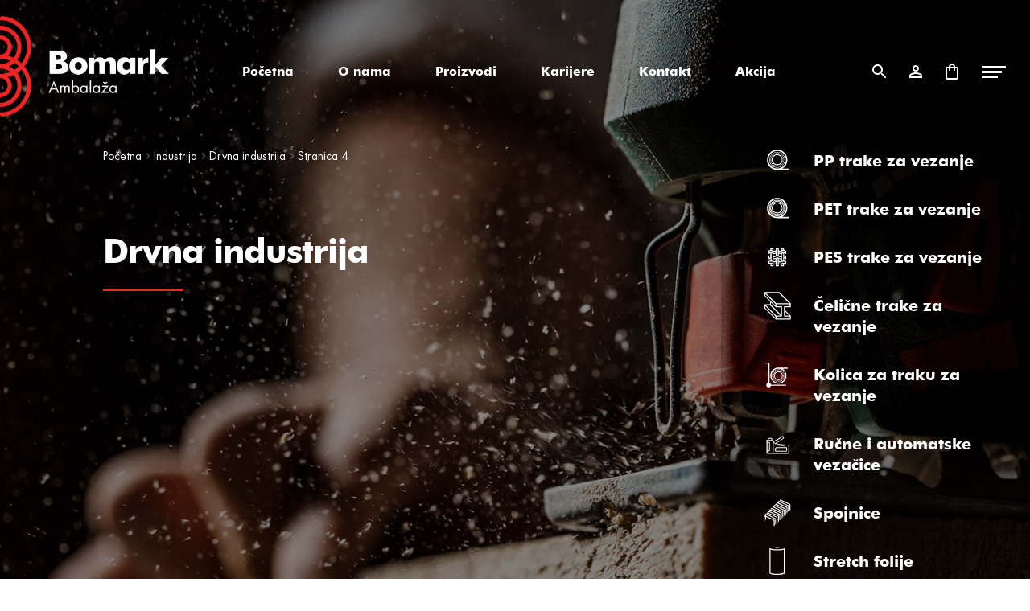

--- FILE ---
content_type: text/html; charset=UTF-8
request_url: https://bomarkambalaza.hr/kategorija-proizvoda/industrija/drvna-industrija/page/4/
body_size: 32024
content:
<!doctype html>
<html lang="hr">
<head>
<meta charset="UTF-8">
<meta name="viewport" content="width=device-width, initial-scale=1, maximum-scale=2.0">
<link rel="profile" href="https://gmpg.org/xfn/11">
<link rel="pingback" href="https://bomarkambalaza.hr/xmlrpc.php">

<meta name='robots' content='index, follow, max-image-preview:large, max-snippet:-1, max-video-preview:-1' />
	<style>img:is([sizes="auto" i], [sizes^="auto," i]) { contain-intrinsic-size: 3000px 1500px }</style>
	
	<!-- This site is optimized with the Yoast SEO plugin v26.0 - https://yoast.com/wordpress/plugins/seo/ -->
	<title>Drvna industrija - Stranica 4 od 9 - Bomark Ambalaža</title>
	<link rel="canonical" href="https://bomarkambalaza.hr/kategorija-proizvoda/industrija/drvna-industrija/page/4/" />
	<link rel="prev" href="https://bomarkambalaza.hr/kategorija-proizvoda/industrija/drvna-industrija/page/3/" />
	<link rel="next" href="https://bomarkambalaza.hr/kategorija-proizvoda/industrija/drvna-industrija/page/5/" />
	<meta property="og:locale" content="hr_HR" />
	<meta property="og:type" content="article" />
	<meta property="og:title" content="Drvna industrija - Stranica 4 od 9 - Bomark Ambalaža" />
	<meta property="og:url" content="https://bomarkambalaza.hr/kategorija-proizvoda/industrija/drvna-industrija/" />
	<meta property="og:site_name" content="Bomark Ambalaža" />
	<meta name="twitter:card" content="summary_large_image" />
	<script type="application/ld+json" class="yoast-schema-graph">{"@context":"https://schema.org","@graph":[{"@type":"CollectionPage","@id":"https://bomarkambalaza.hr/kategorija-proizvoda/industrija/drvna-industrija/","url":"https://bomarkambalaza.hr/kategorija-proizvoda/industrija/drvna-industrija/page/4/","name":"Drvna industrija - Stranica 4 od 9 - Bomark Ambalaža","isPartOf":{"@id":"https://bomarkambalaza.hr/#website"},"primaryImageOfPage":{"@id":"https://bomarkambalaza.hr/kategorija-proizvoda/industrija/drvna-industrija/page/4/#primaryimage"},"image":{"@id":"https://bomarkambalaza.hr/kategorija-proizvoda/industrija/drvna-industrija/page/4/#primaryimage"},"thumbnailUrl":"https://bomarkambalaza.hr/wp-content/uploads/2021/04/MG_9651-1.jpg","breadcrumb":{"@id":"https://bomarkambalaza.hr/kategorija-proizvoda/industrija/drvna-industrija/page/4/#breadcrumb"},"inLanguage":"hr"},{"@type":"ImageObject","inLanguage":"hr","@id":"https://bomarkambalaza.hr/kategorija-proizvoda/industrija/drvna-industrija/page/4/#primaryimage","url":"https://bomarkambalaza.hr/wp-content/uploads/2021/04/MG_9651-1.jpg","contentUrl":"https://bomarkambalaza.hr/wp-content/uploads/2021/04/MG_9651-1.jpg","width":2000,"height":1333},{"@type":"BreadcrumbList","@id":"https://bomarkambalaza.hr/kategorija-proizvoda/industrija/drvna-industrija/page/4/#breadcrumb","itemListElement":[{"@type":"ListItem","position":1,"name":"Početna stranica","item":"https://bomarkambalaza.hr/"},{"@type":"ListItem","position":2,"name":"Industrija","item":"https://bomarkambalaza.hr/kategorija-proizvoda/industrija/"},{"@type":"ListItem","position":3,"name":"Drvna industrija"}]},{"@type":"WebSite","@id":"https://bomarkambalaza.hr/#website","url":"https://bomarkambalaza.hr/","name":"Bomark Ambalaža","description":"Najveći distributer ambalažnih proizvoda u Hrvatskoj","publisher":{"@id":"https://bomarkambalaza.hr/#organization"},"potentialAction":[{"@type":"SearchAction","target":{"@type":"EntryPoint","urlTemplate":"https://bomarkambalaza.hr/?s={search_term_string}"},"query-input":{"@type":"PropertyValueSpecification","valueRequired":true,"valueName":"search_term_string"}}],"inLanguage":"hr"},{"@type":"Organization","@id":"https://bomarkambalaza.hr/#organization","name":"Bomark Ambalaža d.o.o.","url":"https://bomarkambalaza.hr/","logo":{"@type":"ImageObject","inLanguage":"hr","@id":"https://bomarkambalaza.hr/#/schema/logo/image/","url":"https://bomarkambalaza.hr/wp-content/uploads/2020/12/bomark-logo.png","contentUrl":"https://bomarkambalaza.hr/wp-content/uploads/2020/12/bomark-logo.png","width":333,"height":199,"caption":"Bomark Ambalaža d.o.o."},"image":{"@id":"https://bomarkambalaza.hr/#/schema/logo/image/"},"sameAs":["https://www.facebook.com/BomarkGroup"]}]}</script>
	<!-- / Yoast SEO plugin. -->


<link rel='dns-prefetch' href='//use.fontawesome.com' />
<link rel='dns-prefetch' href='//fonts.googleapis.com' />
<link rel="alternate" type="application/rss+xml" title="Bomark Ambalaža &raquo; Kanal" href="https://bomarkambalaza.hr/feed/" />
<link rel="alternate" type="application/rss+xml" title="Bomark Ambalaža &raquo; Kanal komentara" href="https://bomarkambalaza.hr/comments/feed/" />
<link rel="alternate" type="application/rss+xml" title="Bomark Ambalaža &raquo; Drvna industrija Kategorija kanal" href="https://bomarkambalaza.hr/kategorija-proizvoda/industrija/drvna-industrija/feed/" />
<script>
window._wpemojiSettings = {"baseUrl":"https:\/\/s.w.org\/images\/core\/emoji\/16.0.1\/72x72\/","ext":".png","svgUrl":"https:\/\/s.w.org\/images\/core\/emoji\/16.0.1\/svg\/","svgExt":".svg","source":{"concatemoji":"https:\/\/bomarkambalaza.hr\/wp-includes\/js\/wp-emoji-release.min.js?ver=6.8.3"}};
/*! This file is auto-generated */
!function(s,n){var o,i,e;function c(e){try{var t={supportTests:e,timestamp:(new Date).valueOf()};sessionStorage.setItem(o,JSON.stringify(t))}catch(e){}}function p(e,t,n){e.clearRect(0,0,e.canvas.width,e.canvas.height),e.fillText(t,0,0);var t=new Uint32Array(e.getImageData(0,0,e.canvas.width,e.canvas.height).data),a=(e.clearRect(0,0,e.canvas.width,e.canvas.height),e.fillText(n,0,0),new Uint32Array(e.getImageData(0,0,e.canvas.width,e.canvas.height).data));return t.every(function(e,t){return e===a[t]})}function u(e,t){e.clearRect(0,0,e.canvas.width,e.canvas.height),e.fillText(t,0,0);for(var n=e.getImageData(16,16,1,1),a=0;a<n.data.length;a++)if(0!==n.data[a])return!1;return!0}function f(e,t,n,a){switch(t){case"flag":return n(e,"\ud83c\udff3\ufe0f\u200d\u26a7\ufe0f","\ud83c\udff3\ufe0f\u200b\u26a7\ufe0f")?!1:!n(e,"\ud83c\udde8\ud83c\uddf6","\ud83c\udde8\u200b\ud83c\uddf6")&&!n(e,"\ud83c\udff4\udb40\udc67\udb40\udc62\udb40\udc65\udb40\udc6e\udb40\udc67\udb40\udc7f","\ud83c\udff4\u200b\udb40\udc67\u200b\udb40\udc62\u200b\udb40\udc65\u200b\udb40\udc6e\u200b\udb40\udc67\u200b\udb40\udc7f");case"emoji":return!a(e,"\ud83e\udedf")}return!1}function g(e,t,n,a){var r="undefined"!=typeof WorkerGlobalScope&&self instanceof WorkerGlobalScope?new OffscreenCanvas(300,150):s.createElement("canvas"),o=r.getContext("2d",{willReadFrequently:!0}),i=(o.textBaseline="top",o.font="600 32px Arial",{});return e.forEach(function(e){i[e]=t(o,e,n,a)}),i}function t(e){var t=s.createElement("script");t.src=e,t.defer=!0,s.head.appendChild(t)}"undefined"!=typeof Promise&&(o="wpEmojiSettingsSupports",i=["flag","emoji"],n.supports={everything:!0,everythingExceptFlag:!0},e=new Promise(function(e){s.addEventListener("DOMContentLoaded",e,{once:!0})}),new Promise(function(t){var n=function(){try{var e=JSON.parse(sessionStorage.getItem(o));if("object"==typeof e&&"number"==typeof e.timestamp&&(new Date).valueOf()<e.timestamp+604800&&"object"==typeof e.supportTests)return e.supportTests}catch(e){}return null}();if(!n){if("undefined"!=typeof Worker&&"undefined"!=typeof OffscreenCanvas&&"undefined"!=typeof URL&&URL.createObjectURL&&"undefined"!=typeof Blob)try{var e="postMessage("+g.toString()+"("+[JSON.stringify(i),f.toString(),p.toString(),u.toString()].join(",")+"));",a=new Blob([e],{type:"text/javascript"}),r=new Worker(URL.createObjectURL(a),{name:"wpTestEmojiSupports"});return void(r.onmessage=function(e){c(n=e.data),r.terminate(),t(n)})}catch(e){}c(n=g(i,f,p,u))}t(n)}).then(function(e){for(var t in e)n.supports[t]=e[t],n.supports.everything=n.supports.everything&&n.supports[t],"flag"!==t&&(n.supports.everythingExceptFlag=n.supports.everythingExceptFlag&&n.supports[t]);n.supports.everythingExceptFlag=n.supports.everythingExceptFlag&&!n.supports.flag,n.DOMReady=!1,n.readyCallback=function(){n.DOMReady=!0}}).then(function(){return e}).then(function(){var e;n.supports.everything||(n.readyCallback(),(e=n.source||{}).concatemoji?t(e.concatemoji):e.wpemoji&&e.twemoji&&(t(e.twemoji),t(e.wpemoji)))}))}((window,document),window._wpemojiSettings);
</script>
<style id='wp-emoji-styles-inline-css'>

	img.wp-smiley, img.emoji {
		display: inline !important;
		border: none !important;
		box-shadow: none !important;
		height: 1em !important;
		width: 1em !important;
		margin: 0 0.07em !important;
		vertical-align: -0.1em !important;
		background: none !important;
		padding: 0 !important;
	}
</style>
<link rel='stylesheet' id='wp-block-library-css' href='https://bomarkambalaza.hr/wp-includes/css/dist/block-library/style.min.css?ver=6.8.3' media='all' />
<style id='wp-block-library-theme-inline-css'>
.wp-block-audio :where(figcaption){color:#555;font-size:13px;text-align:center}.is-dark-theme .wp-block-audio :where(figcaption){color:#ffffffa6}.wp-block-audio{margin:0 0 1em}.wp-block-code{border:1px solid #ccc;border-radius:4px;font-family:Menlo,Consolas,monaco,monospace;padding:.8em 1em}.wp-block-embed :where(figcaption){color:#555;font-size:13px;text-align:center}.is-dark-theme .wp-block-embed :where(figcaption){color:#ffffffa6}.wp-block-embed{margin:0 0 1em}.blocks-gallery-caption{color:#555;font-size:13px;text-align:center}.is-dark-theme .blocks-gallery-caption{color:#ffffffa6}:root :where(.wp-block-image figcaption){color:#555;font-size:13px;text-align:center}.is-dark-theme :root :where(.wp-block-image figcaption){color:#ffffffa6}.wp-block-image{margin:0 0 1em}.wp-block-pullquote{border-bottom:4px solid;border-top:4px solid;color:currentColor;margin-bottom:1.75em}.wp-block-pullquote cite,.wp-block-pullquote footer,.wp-block-pullquote__citation{color:currentColor;font-size:.8125em;font-style:normal;text-transform:uppercase}.wp-block-quote{border-left:.25em solid;margin:0 0 1.75em;padding-left:1em}.wp-block-quote cite,.wp-block-quote footer{color:currentColor;font-size:.8125em;font-style:normal;position:relative}.wp-block-quote:where(.has-text-align-right){border-left:none;border-right:.25em solid;padding-left:0;padding-right:1em}.wp-block-quote:where(.has-text-align-center){border:none;padding-left:0}.wp-block-quote.is-large,.wp-block-quote.is-style-large,.wp-block-quote:where(.is-style-plain){border:none}.wp-block-search .wp-block-search__label{font-weight:700}.wp-block-search__button{border:1px solid #ccc;padding:.375em .625em}:where(.wp-block-group.has-background){padding:1.25em 2.375em}.wp-block-separator.has-css-opacity{opacity:.4}.wp-block-separator{border:none;border-bottom:2px solid;margin-left:auto;margin-right:auto}.wp-block-separator.has-alpha-channel-opacity{opacity:1}.wp-block-separator:not(.is-style-wide):not(.is-style-dots){width:100px}.wp-block-separator.has-background:not(.is-style-dots){border-bottom:none;height:1px}.wp-block-separator.has-background:not(.is-style-wide):not(.is-style-dots){height:2px}.wp-block-table{margin:0 0 1em}.wp-block-table td,.wp-block-table th{word-break:normal}.wp-block-table :where(figcaption){color:#555;font-size:13px;text-align:center}.is-dark-theme .wp-block-table :where(figcaption){color:#ffffffa6}.wp-block-video :where(figcaption){color:#555;font-size:13px;text-align:center}.is-dark-theme .wp-block-video :where(figcaption){color:#ffffffa6}.wp-block-video{margin:0 0 1em}:root :where(.wp-block-template-part.has-background){margin-bottom:0;margin-top:0;padding:1.25em 2.375em}
</style>
<style id='classic-theme-styles-inline-css'>
/*! This file is auto-generated */
.wp-block-button__link{color:#fff;background-color:#32373c;border-radius:9999px;box-shadow:none;text-decoration:none;padding:calc(.667em + 2px) calc(1.333em + 2px);font-size:1.125em}.wp-block-file__button{background:#32373c;color:#fff;text-decoration:none}
</style>
<link rel='stylesheet' id='storefront-gutenberg-blocks-css' href='https://bomarkambalaza.hr/wp-content/themes/bomark-ambalaza/assets/css/base/gutenberg-blocks.css?ver=3.0.14' media='all' />
<style id='storefront-gutenberg-blocks-inline-css'>

				.wp-block-button__link:not(.has-text-color) {
					color: #ffffff;
				}

				.wp-block-button__link:not(.has-text-color):hover,
				.wp-block-button__link:not(.has-text-color):focus,
				.wp-block-button__link:not(.has-text-color):active {
					color: #ffffff;
				}

				.wp-block-button__link:not(.has-background) {
					background-color: #ed2526;
				}

				.wp-block-button__link:not(.has-background):hover,
				.wp-block-button__link:not(.has-background):focus,
				.wp-block-button__link:not(.has-background):active {
					border-color: #d40c0d;
					background-color: #d40c0d;
				}

				.wp-block-quote footer,
				.wp-block-quote cite,
				.wp-block-quote__citation {
					color: #6d6d6d;
				}

				.wp-block-pullquote cite,
				.wp-block-pullquote footer,
				.wp-block-pullquote__citation {
					color: #6d6d6d;
				}

				.wp-block-image figcaption {
					color: #6d6d6d;
				}

				.wp-block-separator.is-style-dots::before {
					color: #000000;
				}

				.wp-block-file a.wp-block-file__button {
					color: #ffffff;
					background-color: #ed2526;
					border-color: #ed2526;
				}

				.wp-block-file a.wp-block-file__button:hover,
				.wp-block-file a.wp-block-file__button:focus,
				.wp-block-file a.wp-block-file__button:active {
					color: #ffffff;
					background-color: #d40c0d;
				}

				.wp-block-code,
				.wp-block-preformatted pre {
					color: #6d6d6d;
				}

				.wp-block-table:not( .has-background ):not( .is-style-stripes ) tbody tr:nth-child(2n) td {
					background-color: #fdfdfd;
				}

				.wp-block-cover .wp-block-cover__inner-container h1:not(.has-text-color),
				.wp-block-cover .wp-block-cover__inner-container h2:not(.has-text-color),
				.wp-block-cover .wp-block-cover__inner-container h3:not(.has-text-color),
				.wp-block-cover .wp-block-cover__inner-container h4:not(.has-text-color),
				.wp-block-cover .wp-block-cover__inner-container h5:not(.has-text-color),
				.wp-block-cover .wp-block-cover__inner-container h6:not(.has-text-color) {
					color: #000000;
				}

				.wc-block-components-price-slider__range-input-progress,
				.rtl .wc-block-components-price-slider__range-input-progress {
					--range-color: #ed2526;
				}

				/* Target only IE11 */
				@media all and (-ms-high-contrast: none), (-ms-high-contrast: active) {
					.wc-block-components-price-slider__range-input-progress {
						background: #ed2526;
					}
				}

				.wc-block-components-button:not(.is-link) {
					background-color: #ffffff;
					color: #ed2526;
				}

				.wc-block-components-button:not(.is-link):hover,
				.wc-block-components-button:not(.is-link):focus,
				.wc-block-components-button:not(.is-link):active {
					background-color: #e6e6e6;
					color: #ed2526;
				}

				.wc-block-components-button:not(.is-link):disabled {
					background-color: #ffffff;
					color: #ed2526;
				}

				.wc-block-cart__submit-container {
					background-color: #ffffff;
				}

				.wc-block-cart__submit-container::before {
					color: rgba(220,220,220,0.5);
				}

				.wc-block-components-order-summary-item__quantity {
					background-color: #ffffff;
					border-color: #6d6d6d;
					box-shadow: 0 0 0 2px #ffffff;
					color: #6d6d6d;
				}
			
</style>
<style id='global-styles-inline-css'>
:root{--wp--preset--aspect-ratio--square: 1;--wp--preset--aspect-ratio--4-3: 4/3;--wp--preset--aspect-ratio--3-4: 3/4;--wp--preset--aspect-ratio--3-2: 3/2;--wp--preset--aspect-ratio--2-3: 2/3;--wp--preset--aspect-ratio--16-9: 16/9;--wp--preset--aspect-ratio--9-16: 9/16;--wp--preset--color--black: #000000;--wp--preset--color--cyan-bluish-gray: #abb8c3;--wp--preset--color--white: #ffffff;--wp--preset--color--pale-pink: #f78da7;--wp--preset--color--vivid-red: #cf2e2e;--wp--preset--color--luminous-vivid-orange: #ff6900;--wp--preset--color--luminous-vivid-amber: #fcb900;--wp--preset--color--light-green-cyan: #7bdcb5;--wp--preset--color--vivid-green-cyan: #00d084;--wp--preset--color--pale-cyan-blue: #8ed1fc;--wp--preset--color--vivid-cyan-blue: #0693e3;--wp--preset--color--vivid-purple: #9b51e0;--wp--preset--gradient--vivid-cyan-blue-to-vivid-purple: linear-gradient(135deg,rgba(6,147,227,1) 0%,rgb(155,81,224) 100%);--wp--preset--gradient--light-green-cyan-to-vivid-green-cyan: linear-gradient(135deg,rgb(122,220,180) 0%,rgb(0,208,130) 100%);--wp--preset--gradient--luminous-vivid-amber-to-luminous-vivid-orange: linear-gradient(135deg,rgba(252,185,0,1) 0%,rgba(255,105,0,1) 100%);--wp--preset--gradient--luminous-vivid-orange-to-vivid-red: linear-gradient(135deg,rgba(255,105,0,1) 0%,rgb(207,46,46) 100%);--wp--preset--gradient--very-light-gray-to-cyan-bluish-gray: linear-gradient(135deg,rgb(238,238,238) 0%,rgb(169,184,195) 100%);--wp--preset--gradient--cool-to-warm-spectrum: linear-gradient(135deg,rgb(74,234,220) 0%,rgb(151,120,209) 20%,rgb(207,42,186) 40%,rgb(238,44,130) 60%,rgb(251,105,98) 80%,rgb(254,248,76) 100%);--wp--preset--gradient--blush-light-purple: linear-gradient(135deg,rgb(255,206,236) 0%,rgb(152,150,240) 100%);--wp--preset--gradient--blush-bordeaux: linear-gradient(135deg,rgb(254,205,165) 0%,rgb(254,45,45) 50%,rgb(107,0,62) 100%);--wp--preset--gradient--luminous-dusk: linear-gradient(135deg,rgb(255,203,112) 0%,rgb(199,81,192) 50%,rgb(65,88,208) 100%);--wp--preset--gradient--pale-ocean: linear-gradient(135deg,rgb(255,245,203) 0%,rgb(182,227,212) 50%,rgb(51,167,181) 100%);--wp--preset--gradient--electric-grass: linear-gradient(135deg,rgb(202,248,128) 0%,rgb(113,206,126) 100%);--wp--preset--gradient--midnight: linear-gradient(135deg,rgb(2,3,129) 0%,rgb(40,116,252) 100%);--wp--preset--font-size--small: 14px;--wp--preset--font-size--medium: 23px;--wp--preset--font-size--large: 26px;--wp--preset--font-size--x-large: 42px;--wp--preset--font-size--normal: 16px;--wp--preset--font-size--huge: 37px;--wp--preset--spacing--20: 0.44rem;--wp--preset--spacing--30: 0.67rem;--wp--preset--spacing--40: 1rem;--wp--preset--spacing--50: 1.5rem;--wp--preset--spacing--60: 2.25rem;--wp--preset--spacing--70: 3.38rem;--wp--preset--spacing--80: 5.06rem;--wp--preset--shadow--natural: 6px 6px 9px rgba(0, 0, 0, 0.2);--wp--preset--shadow--deep: 12px 12px 50px rgba(0, 0, 0, 0.4);--wp--preset--shadow--sharp: 6px 6px 0px rgba(0, 0, 0, 0.2);--wp--preset--shadow--outlined: 6px 6px 0px -3px rgba(255, 255, 255, 1), 6px 6px rgba(0, 0, 0, 1);--wp--preset--shadow--crisp: 6px 6px 0px rgba(0, 0, 0, 1);}:where(.is-layout-flex){gap: 0.5em;}:where(.is-layout-grid){gap: 0.5em;}body .is-layout-flex{display: flex;}.is-layout-flex{flex-wrap: wrap;align-items: center;}.is-layout-flex > :is(*, div){margin: 0;}body .is-layout-grid{display: grid;}.is-layout-grid > :is(*, div){margin: 0;}:where(.wp-block-columns.is-layout-flex){gap: 2em;}:where(.wp-block-columns.is-layout-grid){gap: 2em;}:where(.wp-block-post-template.is-layout-flex){gap: 1.25em;}:where(.wp-block-post-template.is-layout-grid){gap: 1.25em;}.has-black-color{color: var(--wp--preset--color--black) !important;}.has-cyan-bluish-gray-color{color: var(--wp--preset--color--cyan-bluish-gray) !important;}.has-white-color{color: var(--wp--preset--color--white) !important;}.has-pale-pink-color{color: var(--wp--preset--color--pale-pink) !important;}.has-vivid-red-color{color: var(--wp--preset--color--vivid-red) !important;}.has-luminous-vivid-orange-color{color: var(--wp--preset--color--luminous-vivid-orange) !important;}.has-luminous-vivid-amber-color{color: var(--wp--preset--color--luminous-vivid-amber) !important;}.has-light-green-cyan-color{color: var(--wp--preset--color--light-green-cyan) !important;}.has-vivid-green-cyan-color{color: var(--wp--preset--color--vivid-green-cyan) !important;}.has-pale-cyan-blue-color{color: var(--wp--preset--color--pale-cyan-blue) !important;}.has-vivid-cyan-blue-color{color: var(--wp--preset--color--vivid-cyan-blue) !important;}.has-vivid-purple-color{color: var(--wp--preset--color--vivid-purple) !important;}.has-black-background-color{background-color: var(--wp--preset--color--black) !important;}.has-cyan-bluish-gray-background-color{background-color: var(--wp--preset--color--cyan-bluish-gray) !important;}.has-white-background-color{background-color: var(--wp--preset--color--white) !important;}.has-pale-pink-background-color{background-color: var(--wp--preset--color--pale-pink) !important;}.has-vivid-red-background-color{background-color: var(--wp--preset--color--vivid-red) !important;}.has-luminous-vivid-orange-background-color{background-color: var(--wp--preset--color--luminous-vivid-orange) !important;}.has-luminous-vivid-amber-background-color{background-color: var(--wp--preset--color--luminous-vivid-amber) !important;}.has-light-green-cyan-background-color{background-color: var(--wp--preset--color--light-green-cyan) !important;}.has-vivid-green-cyan-background-color{background-color: var(--wp--preset--color--vivid-green-cyan) !important;}.has-pale-cyan-blue-background-color{background-color: var(--wp--preset--color--pale-cyan-blue) !important;}.has-vivid-cyan-blue-background-color{background-color: var(--wp--preset--color--vivid-cyan-blue) !important;}.has-vivid-purple-background-color{background-color: var(--wp--preset--color--vivid-purple) !important;}.has-black-border-color{border-color: var(--wp--preset--color--black) !important;}.has-cyan-bluish-gray-border-color{border-color: var(--wp--preset--color--cyan-bluish-gray) !important;}.has-white-border-color{border-color: var(--wp--preset--color--white) !important;}.has-pale-pink-border-color{border-color: var(--wp--preset--color--pale-pink) !important;}.has-vivid-red-border-color{border-color: var(--wp--preset--color--vivid-red) !important;}.has-luminous-vivid-orange-border-color{border-color: var(--wp--preset--color--luminous-vivid-orange) !important;}.has-luminous-vivid-amber-border-color{border-color: var(--wp--preset--color--luminous-vivid-amber) !important;}.has-light-green-cyan-border-color{border-color: var(--wp--preset--color--light-green-cyan) !important;}.has-vivid-green-cyan-border-color{border-color: var(--wp--preset--color--vivid-green-cyan) !important;}.has-pale-cyan-blue-border-color{border-color: var(--wp--preset--color--pale-cyan-blue) !important;}.has-vivid-cyan-blue-border-color{border-color: var(--wp--preset--color--vivid-cyan-blue) !important;}.has-vivid-purple-border-color{border-color: var(--wp--preset--color--vivid-purple) !important;}.has-vivid-cyan-blue-to-vivid-purple-gradient-background{background: var(--wp--preset--gradient--vivid-cyan-blue-to-vivid-purple) !important;}.has-light-green-cyan-to-vivid-green-cyan-gradient-background{background: var(--wp--preset--gradient--light-green-cyan-to-vivid-green-cyan) !important;}.has-luminous-vivid-amber-to-luminous-vivid-orange-gradient-background{background: var(--wp--preset--gradient--luminous-vivid-amber-to-luminous-vivid-orange) !important;}.has-luminous-vivid-orange-to-vivid-red-gradient-background{background: var(--wp--preset--gradient--luminous-vivid-orange-to-vivid-red) !important;}.has-very-light-gray-to-cyan-bluish-gray-gradient-background{background: var(--wp--preset--gradient--very-light-gray-to-cyan-bluish-gray) !important;}.has-cool-to-warm-spectrum-gradient-background{background: var(--wp--preset--gradient--cool-to-warm-spectrum) !important;}.has-blush-light-purple-gradient-background{background: var(--wp--preset--gradient--blush-light-purple) !important;}.has-blush-bordeaux-gradient-background{background: var(--wp--preset--gradient--blush-bordeaux) !important;}.has-luminous-dusk-gradient-background{background: var(--wp--preset--gradient--luminous-dusk) !important;}.has-pale-ocean-gradient-background{background: var(--wp--preset--gradient--pale-ocean) !important;}.has-electric-grass-gradient-background{background: var(--wp--preset--gradient--electric-grass) !important;}.has-midnight-gradient-background{background: var(--wp--preset--gradient--midnight) !important;}.has-small-font-size{font-size: var(--wp--preset--font-size--small) !important;}.has-medium-font-size{font-size: var(--wp--preset--font-size--medium) !important;}.has-large-font-size{font-size: var(--wp--preset--font-size--large) !important;}.has-x-large-font-size{font-size: var(--wp--preset--font-size--x-large) !important;}
:where(.wp-block-post-template.is-layout-flex){gap: 1.25em;}:where(.wp-block-post-template.is-layout-grid){gap: 1.25em;}
:where(.wp-block-columns.is-layout-flex){gap: 2em;}:where(.wp-block-columns.is-layout-grid){gap: 2em;}
:root :where(.wp-block-pullquote){font-size: 1.5em;line-height: 1.6;}
</style>
<link rel='stylesheet' id='contact-form-7-css' href='https://bomarkambalaza.hr/wp-content/plugins/contact-form-7/includes/css/styles.css?ver=6.1.2' media='all' />
<style id='contact-form-7-inline-css'>
.wpcf7 .wpcf7-recaptcha iframe {margin-bottom: 0;}.wpcf7 .wpcf7-recaptcha[data-align="center"] > div {margin: 0 auto;}.wpcf7 .wpcf7-recaptcha[data-align="right"] > div {margin: 0 0 0 auto;}
</style>
<link rel='stylesheet' id='wpa-css-css' href='https://bomarkambalaza.hr/wp-content/plugins/honeypot/includes/css/wpa.css?ver=2.3.03' media='all' />
<link rel='stylesheet' id='widgetopts-styles-css' href='https://bomarkambalaza.hr/wp-content/plugins/widget-options/assets/css/widget-options.css?ver=4.1.2' media='all' />
<link rel='stylesheet' id='style-css' href='https://bomarkambalaza.hr/wp-content/plugins/woo-sidebar-category-accordion/css/wcsca.css?ver=6.8.3' media='all' />
<link rel='stylesheet' id='fontawesome-css' href='https://use.fontawesome.com/releases/v5.6.3/css/all.css?ver=4.6.1' media='all' />
<style id='woocommerce-inline-inline-css'>
.woocommerce form .form-row .required { visibility: visible; }
</style>
<link rel='stylesheet' id='brands-styles-css' href='https://bomarkambalaza.hr/wp-content/plugins/woocommerce/assets/css/brands.css?ver=10.2.3' media='all' />
<link rel='stylesheet' id='dgwt-wcas-style-css' href='https://bomarkambalaza.hr/wp-content/plugins/ajax-search-for-woocommerce/assets/css/style.min.css?ver=1.31.0' media='all' />
<link rel='stylesheet' id='esentio-bs-touch-slider-css' href='https://bomarkambalaza.hr/wp-content/themes/bomark-ambalaza/assets/css/bootstrap-touch-slider.css?ver=3.0.14' media='all' />
<link rel='stylesheet' id='esentio-aos-css' href='https://bomarkambalaza.hr/wp-content/themes/bomark-ambalaza/assets/css/aos.css?ver=3.0.14' media='all' />
<link rel='stylesheet' id='storefront-style-css' href='https://bomarkambalaza.hr/wp-content/themes/bomark-ambalaza/style.css?ver=3.0.14' media='all' />
<style id='storefront-style-inline-css'>

			.main-navigation ul li a,
			.site-title a,
			ul.menu li a,
			.site-branding h1 a,
			button.menu-toggle,
			button.menu-toggle:hover,
			.handheld-navigation .dropdown-toggle {
				color: #ffffff;
			}

			button.menu-toggle,
			button.menu-toggle:hover {
				border-color: #ffffff;
			}

			.main-navigation ul li a:hover,
			.main-navigation ul li:hover > a,
			.site-title a:hover,
			.site-header ul.menu li.current-menu-item > a {
				color: #ffffff;
			}

			table:not( .has-background ) th {
				background-color: #f8f8f8;
			}

			table:not( .has-background ) tbody td {
				background-color: #fdfdfd;
			}

			table:not( .has-background ) tbody tr:nth-child(2n) td,
			fieldset,
			fieldset legend {
				background-color: #fbfbfb;
			}

			.site-header,
			.secondary-navigation ul ul,
			.main-navigation ul.menu > li.menu-item-has-children:after,
			.secondary-navigation ul.menu ul,
			.storefront-handheld-footer-bar,
			.storefront-handheld-footer-bar ul li > a,
			.storefront-handheld-footer-bar ul li.search .site-search,
			button.menu-toggle,
			button.menu-toggle:hover {
				background-color: #000000;
			}

			p.site-description,
			.site-header,
			.storefront-handheld-footer-bar {
				color: #ffffff;
			}

			button.menu-toggle:after,
			button.menu-toggle:before,
			button.menu-toggle span:before {
				background-color: #ffffff;
			}

			h1, h2, h3, h4, h5, h6, .wc-block-grid__product-title {
				color: #000000;
			}

			.widget h1 {
				border-bottom-color: #000000;
			}

			body,
			.secondary-navigation a {
				color: #6d6d6d;
			}

			.widget-area .widget a,
			.hentry .entry-header .posted-on a,
			.hentry .entry-header .post-author a,
			.hentry .entry-header .post-comments a,
			.hentry .entry-header .byline a {
				color: #727272;
			}

			a {
				color: #ed2526;
			}

			a:focus,
			button:focus,
			.button.alt:focus,
			input:focus,
			textarea:focus,
			input[type="button"]:focus,
			input[type="reset"]:focus,
			input[type="submit"]:focus,
			input[type="email"]:focus,
			input[type="tel"]:focus,
			input[type="url"]:focus,
			input[type="password"]:focus,
			input[type="search"]:focus {
				outline-color: #ed2526;
			}

			button, input[type="button"], input[type="reset"], input[type="submit"], .button, .widget a.button {
				background-color: #ed2526;
				border-color: #ed2526;
				color: #ffffff;
			}

			button:hover, input[type="button"]:hover, input[type="reset"]:hover, input[type="submit"]:hover, .button:hover, .widget a.button:hover {
				background-color: #d40c0d;
				border-color: #d40c0d;
				color: #ffffff;
			}

			button.alt, input[type="button"].alt, input[type="reset"].alt, input[type="submit"].alt, .button.alt, .widget-area .widget a.button.alt {
				background-color: #ffffff;
				border-color: #ffffff;
				color: #ed2526;
			}

			button.alt:hover, input[type="button"].alt:hover, input[type="reset"].alt:hover, input[type="submit"].alt:hover, .button.alt:hover, .widget-area .widget a.button.alt:hover {
				background-color: #e6e6e6;
				border-color: #e6e6e6;
				color: #ed2526;
			}

			.pagination .page-numbers li .page-numbers.current {
				background-color: #e6e6e6;
				color: #636363;
			}

			#comments .comment-list .comment-content .comment-text {
				background-color: #f8f8f8;
			}

			.site-footer {
				background-color: #111111;
				color: #6d6d6d;
			}

			.site-footer a:not(.button):not(.components-button) {
				color: #6d6d6d;
			}

			.site-footer .storefront-handheld-footer-bar a:not(.button):not(.components-button) {
				color: #ffffff;
			}

			.site-footer h1, .site-footer h2, .site-footer h3, .site-footer h4, .site-footer h5, .site-footer h6, .site-footer .widget .widget-title, .site-footer .widget .widgettitle {
				color: #333333;
			}

			.page-template-template-homepage.has-post-thumbnail .type-page.has-post-thumbnail .entry-title {
				color: #000000;
			}

			.page-template-template-homepage.has-post-thumbnail .type-page.has-post-thumbnail .entry-content {
				color: #000000;
			}

			@media screen and ( min-width: 768px ) {
				.secondary-navigation ul.menu a:hover {
					color: #ffffff;
				}

				.secondary-navigation ul.menu a {
					color: #ffffff;
				}

				.main-navigation ul.menu ul.sub-menu,
				.main-navigation ul.nav-menu ul.children {
					background-color: #000000;
				}

				.site-header {
					border-bottom-color: #000000;
				}
			}
</style>
<link rel='stylesheet' id='storefront-icons-css' href='https://bomarkambalaza.hr/wp-content/themes/bomark-ambalaza/assets/css/base/icons.css?ver=3.0.14' media='all' />
<link rel='stylesheet' id='esentio-fontawesome-css' href='https://bomarkambalaza.hr/wp-content/themes/bomark-ambalaza/assets/fonts/font-awesome/css/font-awesome.min.css?ver=3.0.14' media='all' />
<link rel='stylesheet' id='storefront-fonts-css' href='https://fonts.googleapis.com/css?family=Source+Sans+Pro%3A400%2C300%2C300italic%2C400italic%2C600%2C700%2C900&#038;subset=latin%2Clatin-ext&#038;ver=3.0.14' media='all' />
<link rel='stylesheet' id='yith_ywraq_frontend-css' href='https://bomarkambalaza.hr/wp-content/plugins/yith-woocommerce-request-a-quote-premium/assets/css/ywraq-frontend.css?ver=4.37.0' media='all' />
<style id='yith_ywraq_frontend-inline-css'>
:root {
		--ywraq_layout_button_bg_color: rgb(237,37,38);
		--ywraq_layout_button_bg_color_hover: rgb(212,12,13);
		--ywraq_layout_button_border_color: rgb(237,37,38);
		--ywraq_layout_button_border_color_hover: rgb(212,12,13);
		--ywraq_layout_button_color: #ffffff;
		--ywraq_layout_button_color_hover: #ffffff;
		
		--ywraq_checkout_button_bg_color: #0066b4;
		--ywraq_checkout_button_bg_color_hover: #044a80;
		--ywraq_checkout_button_border_color: #0066b4;
		--ywraq_checkout_button_border_color_hover: #044a80;
		--ywraq_checkout_button_color: #ffffff;
		--ywraq_checkout_button_color_hover: #ffffff;
		
		--ywraq_accept_button_bg_color: #0066b4;
		--ywraq_accept_button_bg_color_hover: #044a80;
		--ywraq_accept_button_border_color: #0066b4;
		--ywraq_accept_button_border_color_hover: #044a80;
		--ywraq_accept_button_color: #ffffff;
		--ywraq_accept_button_color_hover: #ffffff;
		
		--ywraq_reject_button_bg_color: transparent;
		--ywraq_reject_button_bg_color_hover: #CC2B2B;
		--ywraq_reject_button_border_color: #CC2B2B;
		--ywraq_reject_button_border_color_hover: #CC2B2B;
		--ywraq_reject_button_color: #CC2B2B;
		--ywraq_reject_button_color_hover: #ffffff;
		}		
.woocommerce.single-product button.single_add_to_cart_button.button {margin-right: 5px;}
	.woocommerce.single-product .product .yith-ywraq-add-to-quote {display: inline-block; vertical-align: middle;margin-top: 5px;}
	
</style>
<link rel='stylesheet' id='storefront-woocommerce-style-css' href='https://bomarkambalaza.hr/wp-content/themes/bomark-ambalaza/assets/css/woocommerce/woocommerce.css?ver=3.0.14' media='all' />
<style id='storefront-woocommerce-style-inline-css'>

			a.cart-contents,
			.site-header-cart .widget_shopping_cart a {
				color: #ffffff;
			}

			a.cart-contents:hover,
			.site-header-cart .widget_shopping_cart a:hover,
			.site-header-cart:hover > li > a {
				color: #ffffff;
			}

			table.cart td.product-remove,
			table.cart td.actions {
				border-top-color: #ffffff;
			}

			.storefront-handheld-footer-bar ul li.cart .count {
				background-color: #ffffff;
				color: #000000;
				border-color: #000000;
			}

			.woocommerce-tabs ul.tabs li.active a,
			ul.products li.product .price,
			.onsale,
			.wc-block-grid__product-onsale,
			.widget_search form:before,
			.widget_product_search form:before {
				color: #6d6d6d;
			}

			.woocommerce-breadcrumb a,
			a.woocommerce-review-link,
			.product_meta a {
				color: #727272;
			}

			.wc-block-grid__product-onsale,
			.onsale {
				border-color: #6d6d6d;
			}

			.star-rating span:before,
			.quantity .plus, .quantity .minus,
			p.stars a:hover:after,
			p.stars a:after,
			.star-rating span:before,
			#payment .payment_methods li input[type=radio]:first-child:checked+label:before {
				color: #ed2526;
			}

			.widget_price_filter .ui-slider .ui-slider-range,
			.widget_price_filter .ui-slider .ui-slider-handle {
				background-color: #ed2526;
			}

			.order_details {
				background-color: #f8f8f8;
			}

			.order_details > li {
				border-bottom: 1px dotted #e3e3e3;
			}

			.order_details:before,
			.order_details:after {
				background: -webkit-linear-gradient(transparent 0,transparent 0),-webkit-linear-gradient(135deg,#f8f8f8 33.33%,transparent 33.33%),-webkit-linear-gradient(45deg,#f8f8f8 33.33%,transparent 33.33%)
			}

			#order_review {
				background-color: #ffffff;
			}

			#payment .payment_methods > li .payment_box,
			#payment .place-order {
				background-color: #fafafa;
			}

			#payment .payment_methods > li:not(.woocommerce-notice) {
				background-color: #f5f5f5;
			}

			#payment .payment_methods > li:not(.woocommerce-notice):hover {
				background-color: #f0f0f0;
			}

			.woocommerce-pagination .page-numbers li .page-numbers.current {
				background-color: #e6e6e6;
				color: #636363;
			}

			.wc-block-grid__product-onsale,
			.onsale,
			.woocommerce-pagination .page-numbers li .page-numbers:not(.current) {
				color: #6d6d6d;
			}

			p.stars a:before,
			p.stars a:hover~a:before,
			p.stars.selected a.active~a:before {
				color: #6d6d6d;
			}

			p.stars.selected a.active:before,
			p.stars:hover a:before,
			p.stars.selected a:not(.active):before,
			p.stars.selected a.active:before {
				color: #ed2526;
			}

			.single-product div.product .woocommerce-product-gallery .woocommerce-product-gallery__trigger {
				background-color: #ed2526;
				color: #ffffff;
			}

			.single-product div.product .woocommerce-product-gallery .woocommerce-product-gallery__trigger:hover {
				background-color: #d40c0d;
				border-color: #d40c0d;
				color: #ffffff;
			}

			.button.added_to_cart:focus,
			.button.wc-forward:focus {
				outline-color: #ed2526;
			}

			.added_to_cart,
			.site-header-cart .widget_shopping_cart a.button,
			.wc-block-grid__products .wc-block-grid__product .wp-block-button__link {
				background-color: #ed2526;
				border-color: #ed2526;
				color: #ffffff;
			}

			.added_to_cart:hover,
			.site-header-cart .widget_shopping_cart a.button:hover,
			.wc-block-grid__products .wc-block-grid__product .wp-block-button__link:hover {
				background-color: #d40c0d;
				border-color: #d40c0d;
				color: #ffffff;
			}

			.added_to_cart.alt, .added_to_cart, .widget a.button.checkout {
				background-color: #ffffff;
				border-color: #ffffff;
				color: #ed2526;
			}

			.added_to_cart.alt:hover, .added_to_cart:hover, .widget a.button.checkout:hover {
				background-color: #e6e6e6;
				border-color: #e6e6e6;
				color: #ed2526;
			}

			.button.loading {
				color: #ed2526;
			}

			.button.loading:hover {
				background-color: #ed2526;
			}

			.button.loading:after {
				color: #ffffff;
			}

			@media screen and ( min-width: 768px ) {
				.site-header-cart .widget_shopping_cart,
				.site-header .product_list_widget li .quantity {
					color: #ffffff;
				}

				.site-header-cart .widget_shopping_cart .buttons,
				.site-header-cart .widget_shopping_cart .total {
					background-color: #000000;
				}

				.site-header-cart .widget_shopping_cart {
					background-color: #000000;
				}
			}
				.storefront-product-pagination a {
					color: #6d6d6d;
					background-color: #ffffff;
				}
				.storefront-sticky-add-to-cart {
					color: #6d6d6d;
					background-color: #ffffff;
				}

				.storefront-sticky-add-to-cart a:not(.button) {
					color: #ffffff;
				}
</style>
<link rel='stylesheet' id='storefront-woocommerce-brands-style-css' href='https://bomarkambalaza.hr/wp-content/themes/bomark-ambalaza/assets/css/woocommerce/extensions/brands.css?ver=3.0.14' media='all' />
<script src="https://bomarkambalaza.hr/wp-includes/js/jquery/jquery.min.js?ver=3.7.1" id="jquery-core-js"></script>
<script src="https://bomarkambalaza.hr/wp-content/plugins/coming-soon-for-woocommerce/assets/js/coming-soon-wc.js?ver=1.0.19" id="coming_soon_wc_script-js"></script>
<script src="https://bomarkambalaza.hr/wp-includes/js/jquery/jquery-migrate.min.js?ver=3.4.1" id="jquery-migrate-js"></script>
<script src="https://bomarkambalaza.hr/wp-content/plugins/woocommerce/assets/js/jquery-blockui/jquery.blockUI.min.js?ver=2.7.0-wc.10.2.3" id="jquery-blockui-js" defer data-wp-strategy="defer"></script>
<script id="wc-add-to-cart-js-extra">
var wc_add_to_cart_params = {"ajax_url":"\/wp-admin\/admin-ajax.php","wc_ajax_url":"\/?wc-ajax=%%endpoint%%","i18n_view_cart":"Vidi ko\u0161aricu","cart_url":"https:\/\/bomarkambalaza.hr\/?page_id=7","is_cart":"","cart_redirect_after_add":"no"};
</script>
<script src="https://bomarkambalaza.hr/wp-content/plugins/woocommerce/assets/js/frontend/add-to-cart.min.js?ver=10.2.3" id="wc-add-to-cart-js" defer data-wp-strategy="defer"></script>
<script src="https://bomarkambalaza.hr/wp-content/plugins/woocommerce/assets/js/js-cookie/js.cookie.min.js?ver=2.1.4-wc.10.2.3" id="js-cookie-js" defer data-wp-strategy="defer"></script>
<script id="woocommerce-js-extra">
var woocommerce_params = {"ajax_url":"\/wp-admin\/admin-ajax.php","wc_ajax_url":"\/?wc-ajax=%%endpoint%%","i18n_password_show":"Prika\u017ei lozinku","i18n_password_hide":"Sakrij lozinku"};
</script>
<script src="https://bomarkambalaza.hr/wp-content/plugins/woocommerce/assets/js/frontend/woocommerce.min.js?ver=10.2.3" id="woocommerce-js" defer data-wp-strategy="defer"></script>
<link rel="https://api.w.org/" href="https://bomarkambalaza.hr/wp-json/" /><link rel="alternate" title="JSON" type="application/json" href="https://bomarkambalaza.hr/wp-json/wp/v2/product_cat/36" /><link rel="EditURI" type="application/rsd+xml" title="RSD" href="https://bomarkambalaza.hr/xmlrpc.php?rsd" />
<meta name="generator" content="WordPress 6.8.3" />
<meta name="generator" content="WooCommerce 10.2.3" />
    <script>
        var wcscaOpenIcon = 'fas fa-chevron-up';
        var wcscaClosedIcon = 'fas fa-chevron-down';
    </script>
    <style>
        .wcsca-icon { font-size: 1em; }
            .widget_product_categories ul li { 
        padding-top: .5em !important;
        padding-bottom: .5em !important;
    }
        </style>
		<style>
			.dgwt-wcas-ico-magnifier,.dgwt-wcas-ico-magnifier-handler{max-width:20px}		</style>
					<link rel="preload" href="https://bomarkambalaza.hr/wp-content/plugins/wordpress-popup/assets/hustle-ui/fonts/hustle-icons-font.woff2" as="font" type="font/woff2" crossorigin>
			<noscript><style>.woocommerce-product-gallery{ opacity: 1 !important; }</style></noscript>
	<style id="hustle-module-2-0-styles" class="hustle-module-styles hustle-module-styles-2">@media screen and (min-width: 783px) {.hustle-ui:not(.hustle-size--small).module_id_2 .hustle-slidein-content .hustle-optin {max-width: 100%;}}@media screen and (min-width: 783px) {.hustle-ui:not(.hustle-size--small).module_id_2 .hustle-slidein-content {max-width: 100%;}}.hustle-ui.module_id_2  .hustle-slidein-content {-moz-box-shadow: 0px 0px 0px 0px rgba(0,0,0,0);-webkit-box-shadow: 0px 0px 0px 0px rgba(0,0,0,0);box-shadow: 0px 0px 0px 0px rgba(0,0,0,0);}@media screen and (min-width: 783px) {.hustle-ui:not(.hustle-size--small).module_id_2  .hustle-slidein-content {-moz-box-shadow: 0px 0px 0px 0px rgba(0,0,0,0);-webkit-box-shadow: 0px 0px 0px 0px rgba(0,0,0,0);box-shadow: 0px 0px 0px 0px rgba(0,0,0,0);}} .hustle-ui.module_id_2 .hustle-layout .hustle-layout-body {margin: 0px 0px 0px 0px;padding: 30px 30px 30px 30px;border-width: 0px 0px 0px 0px;border-style: solid;border-color: rgba(0,0,0,0);border-radius: 0px 0px 0px 0px;overflow: hidden;background-color: #ffffff;}@media screen and (min-width: 783px) {.hustle-ui:not(.hustle-size--small).module_id_2 .hustle-layout .hustle-layout-body {margin: 0px 0px 0px 0px;padding: 30px 30px 30px 30px;border-width: 0px 0px 0px 0px;border-style: solid;border-radius: 0px 0px 0px 0px;}} .hustle-ui.module_id_2 .hustle-layout .hustle-layout-content {padding: 58px 28px 15px 28px;border-width: 2px 2px 0px 2px;border-style: solid;border-radius: 0px 0px 0px 0px;border-color: #0d0d0d;background-color: rgba(0,0,0,0);-moz-box-shadow: 0px 0px 0px 0px rgba(0,0,0,0);-webkit-box-shadow: 0px 0px 0px 0px rgba(0,0,0,0);box-shadow: 0px 0px 0px 0px rgba(0,0,0,0);}.hustle-ui.module_id_2 .hustle-main-wrapper {position: relative;padding:32px 0 0;}@media screen and (min-width: 783px) {.hustle-ui:not(.hustle-size--small).module_id_2 .hustle-layout .hustle-layout-content {padding: 88px 58px 15px 58px;border-width: 2px 2px 0px 2px;border-style: solid;border-radius: 0px 0px 0px 0px;-moz-box-shadow: 0px 0px 0px 0px rgba(0,0,0,0);-webkit-box-shadow: 0px 0px 0px 0px rgba(0,0,0,0);box-shadow: 0px 0px 0px 0px rgba(0,0,0,0);}}@media screen and (min-width: 783px) {.hustle-ui:not(.hustle-size--small).module_id_2 .hustle-main-wrapper {padding:32px 0 0;}}  .hustle-ui.module_id_2 .hustle-layout .hustle-content {margin: 0px 0px 0px 0px;padding: 0px 0px 0px 0px;border-width: 0px 0px 0px 0px;border-style: solid;border-radius: 0px 0px 0px 0px;border-color: rgba(0,0,0,0);background-color: rgba(0,0,0,0);-moz-box-shadow: 0px 0px 0px 0px rgba(0,0,0,0);-webkit-box-shadow: 0px 0px 0px 0px rgba(0,0,0,0);box-shadow: 0px 0px 0px 0px rgba(0,0,0,0);}.hustle-ui.module_id_2 .hustle-layout .hustle-content .hustle-content-wrap {padding: 0px 0 0px 0;}@media screen and (min-width: 783px) {.hustle-ui:not(.hustle-size--small).module_id_2 .hustle-layout .hustle-content {margin: 0px 0px 0px 0px;padding: 0px 0px 0px 0px;border-width: 0px 0px 0px 0px;border-style: solid;border-radius: 0px 0px 0px 0px;-moz-box-shadow: 0px 0px 0px 0px rgba(0,0,0,0);-webkit-box-shadow: 0px 0px 0px 0px rgba(0,0,0,0);box-shadow: 0px 0px 0px 0px rgba(0,0,0,0);}.hustle-ui:not(.hustle-size--small).module_id_2 .hustle-layout .hustle-content .hustle-content-wrap {padding: 0px 0 0px 0;}} .hustle-ui.module_id_2 .hustle-layout .hustle-group-content {margin: 15px 0px 0px 0px;padding: 0px 0px 0px 0px;border-color: rgba(0,0,0,0);border-width: 0px 0px 0px 0px;border-style: solid;color: #4f4f4f;}.hustle-ui.module_id_2 .hustle-layout .hustle-group-content b,.hustle-ui.module_id_2 .hustle-layout .hustle-group-content strong {font-weight: bold;}.hustle-ui.module_id_2 .hustle-layout .hustle-group-content a,.hustle-ui.module_id_2 .hustle-layout .hustle-group-content a:visited {color: #38C5B5;}.hustle-ui.module_id_2 .hustle-layout .hustle-group-content a:hover {color: #2DA194;}.hustle-ui.module_id_2 .hustle-layout .hustle-group-content a:focus,.hustle-ui.module_id_2 .hustle-layout .hustle-group-content a:active {color: #2DA194;}@media screen and (min-width: 783px) {.hustle-ui:not(.hustle-size--small).module_id_2 .hustle-layout .hustle-group-content {margin: 15px 0px 0px 0px;padding: 0px 0px 0px 0px;border-width: 0px 0px 0px 0px;border-style: solid;}}.hustle-ui.module_id_2 .hustle-layout .hustle-group-content {color: #4f4f4f;font-size: 16px;line-height: 26px;font-family: Roboto;}@media screen and (min-width: 783px) {.hustle-ui:not(.hustle-size--small).module_id_2 .hustle-layout .hustle-group-content {font-size: 16px;line-height: 26px;}}.hustle-ui.module_id_2 .hustle-layout .hustle-group-content p:not([class*="forminator-"]) {margin: 0 0 10px;color: #4f4f4f;font: normal 16px/26px Roboto;font-style: normal;letter-spacing: -0.25px;text-transform: none;text-decoration: none;}.hustle-ui.module_id_2 .hustle-layout .hustle-group-content p:not([class*="forminator-"]):last-child {margin-bottom: 0;}@media screen and (min-width: 783px) {.hustle-ui:not(.hustle-size--small).module_id_2 .hustle-layout .hustle-group-content p:not([class*="forminator-"]) {margin: 0 0 10px;font: normal 16px/26px Roboto;font-style: normal;letter-spacing: -0.25px;text-transform: none;text-decoration: none;}.hustle-ui:not(.hustle-size--small).module_id_2 .hustle-layout .hustle-group-content p:not([class*="forminator-"]):last-child {margin-bottom: 0;}}.hustle-ui.module_id_2 .hustle-layout .hustle-group-content h1:not([class*="forminator-"]) {margin: 0 0 10px;color: #4f4f4f;font: 700 28px/1.4em Roboto;font-style: normal;letter-spacing: 0px;text-transform: none;text-decoration: none;}.hustle-ui.module_id_2 .hustle-layout .hustle-group-content h1:not([class*="forminator-"]):last-child {margin-bottom: 0;}@media screen and (min-width: 783px) {.hustle-ui:not(.hustle-size--small).module_id_2 .hustle-layout .hustle-group-content h1:not([class*="forminator-"]) {margin: 0 0 10px;font: 700 28px/1.4em Roboto;font-style: normal;letter-spacing: 0px;text-transform: none;text-decoration: none;}.hustle-ui:not(.hustle-size--small).module_id_2 .hustle-layout .hustle-group-content h1:not([class*="forminator-"]):last-child {margin-bottom: 0;}}.hustle-ui.module_id_2 .hustle-layout .hustle-group-content h2:not([class*="forminator-"]) {margin: 0 0 10px;color: #4f4f4f;font: 700 22px/1.4em Roboto;font-style: normal;letter-spacing: 0px;text-transform: none;text-decoration: none;}.hustle-ui.module_id_2 .hustle-layout .hustle-group-content h2:not([class*="forminator-"]):last-child {margin-bottom: 0;}@media screen and (min-width: 783px) {.hustle-ui:not(.hustle-size--small).module_id_2 .hustle-layout .hustle-group-content h2:not([class*="forminator-"]) {margin: 0 0 10px;font: 700 22px/1.4em Roboto;font-style: normal;letter-spacing: 0px;text-transform: none;text-decoration: none;}.hustle-ui:not(.hustle-size--small).module_id_2 .hustle-layout .hustle-group-content h2:not([class*="forminator-"]):last-child {margin-bottom: 0;}}.hustle-ui.module_id_2 .hustle-layout .hustle-group-content h3:not([class*="forminator-"]) {margin: 0 0 10px;color: #4f4f4f;font: 700 18px/1.4em Roboto;font-style: normal;letter-spacing: 0px;text-transform: none;text-decoration: none;}.hustle-ui.module_id_2 .hustle-layout .hustle-group-content h3:not([class*="forminator-"]):last-child {margin-bottom: 0;}@media screen and (min-width: 783px) {.hustle-ui:not(.hustle-size--small).module_id_2 .hustle-layout .hustle-group-content h3:not([class*="forminator-"]) {margin: 0 0 10px;font: 700 18px/1.4em Roboto;font-style: normal;letter-spacing: 0px;text-transform: none;text-decoration: none;}.hustle-ui:not(.hustle-size--small).module_id_2 .hustle-layout .hustle-group-content h3:not([class*="forminator-"]):last-child {margin-bottom: 0;}}.hustle-ui.module_id_2 .hustle-layout .hustle-group-content h4:not([class*="forminator-"]) {margin: 0 0 10px;color: #4f4f4f;font: 700 16px/1.4em Roboto;font-style: normal;letter-spacing: 0px;text-transform: none;text-decoration: none;}.hustle-ui.module_id_2 .hustle-layout .hustle-group-content h4:not([class*="forminator-"]):last-child {margin-bottom: 0;}@media screen and (min-width: 783px) {.hustle-ui:not(.hustle-size--small).module_id_2 .hustle-layout .hustle-group-content h4:not([class*="forminator-"]) {margin: 0 0 10px;font: 700 16px/1.4em Roboto;font-style: normal;letter-spacing: 0px;text-transform: none;text-decoration: none;}.hustle-ui:not(.hustle-size--small).module_id_2 .hustle-layout .hustle-group-content h4:not([class*="forminator-"]):last-child {margin-bottom: 0;}}.hustle-ui.module_id_2 .hustle-layout .hustle-group-content h5:not([class*="forminator-"]) {margin: 0 0 10px;color: #4f4f4f;font: 700 14px/1.4em Roboto;font-style: normal;letter-spacing: 0px;text-transform: none;text-decoration: none;}.hustle-ui.module_id_2 .hustle-layout .hustle-group-content h5:not([class*="forminator-"]):last-child {margin-bottom: 0;}@media screen and (min-width: 783px) {.hustle-ui:not(.hustle-size--small).module_id_2 .hustle-layout .hustle-group-content h5:not([class*="forminator-"]) {margin: 0 0 10px;font: 700 14px/1.4em Roboto;font-style: normal;letter-spacing: 0px;text-transform: none;text-decoration: none;}.hustle-ui:not(.hustle-size--small).module_id_2 .hustle-layout .hustle-group-content h5:not([class*="forminator-"]):last-child {margin-bottom: 0;}}.hustle-ui.module_id_2 .hustle-layout .hustle-group-content h6:not([class*="forminator-"]) {margin: 0 0 10px;color: #4f4f4f;font: 700 12px/1.4em Roboto;font-style: normal;letter-spacing: 0px;text-transform: uppercase;text-decoration: none;}.hustle-ui.module_id_2 .hustle-layout .hustle-group-content h6:not([class*="forminator-"]):last-child {margin-bottom: 0;}@media screen and (min-width: 783px) {.hustle-ui:not(.hustle-size--small).module_id_2 .hustle-layout .hustle-group-content h6:not([class*="forminator-"]) {margin: 0 0 10px;font: 700 12px/1.4em Roboto;font-style: normal;letter-spacing: 0px;text-transform: uppercase;text-decoration: none;}.hustle-ui:not(.hustle-size--small).module_id_2 .hustle-layout .hustle-group-content h6:not([class*="forminator-"]):last-child {margin-bottom: 0;}}.hustle-ui.module_id_2 .hustle-layout .hustle-group-content ol:not([class*="forminator-"]),.hustle-ui.module_id_2 .hustle-layout .hustle-group-content ul:not([class*="forminator-"]) {margin: 0 0 10px;}.hustle-ui.module_id_2 .hustle-layout .hustle-group-content ol:not([class*="forminator-"]):last-child,.hustle-ui.module_id_2 .hustle-layout .hustle-group-content ul:not([class*="forminator-"]):last-child {margin-bottom: 0;}.hustle-ui.module_id_2 .hustle-layout .hustle-group-content li:not([class*="forminator-"]) {margin: 0 0 5px;display: flex;align-items: flex-start;color: #4f4f4f;font: 400 14px/1.45em Roboto;font-style: normal;letter-spacing: 0px;text-transform: none;text-decoration: none;}.hustle-ui.module_id_2 .hustle-layout .hustle-group-content li:not([class*="forminator-"]):last-child {margin-bottom: 0;}.hustle-ui.module_id_2 .hustle-layout .hustle-group-content ol:not([class*="forminator-"]) li:before {color: #ADB5B7;flex-shrink: 0;}.hustle-ui.module_id_2 .hustle-layout .hustle-group-content ul:not([class*="forminator-"]) li:before {color: #ADB5B7;content: "\2022";font-size: 16px;flex-shrink: 0;}@media screen and (min-width: 783px) {.hustle-ui.module_id_2 .hustle-layout .hustle-group-content ol:not([class*="forminator-"]),.hustle-ui.module_id_2 .hustle-layout .hustle-group-content ul:not([class*="forminator-"]) {margin: 0 0 20px;}.hustle-ui.module_id_2 .hustle-layout .hustle-group-content ol:not([class*="forminator-"]):last-child,.hustle-ui.module_id_2 .hustle-layout .hustle-group-content ul:not([class*="forminator-"]):last-child {margin: 0;}}@media screen and (min-width: 783px) {.hustle-ui:not(.hustle-size--small).module_id_2 .hustle-layout .hustle-group-content li:not([class*="forminator-"]) {margin: 0 0 5px;font: 400 14px/1.45em Roboto;font-style: normal;letter-spacing: 0px;text-transform: none;text-decoration: none;}.hustle-ui:not(.hustle-size--small).module_id_2 .hustle-layout .hustle-group-content li:not([class*="forminator-"]):last-child {margin-bottom: 0;}}.hustle-ui.module_id_2 .hustle-layout .hustle-group-content blockquote {margin-right: 0;margin-left: 0;}button.hustle-button-close .hustle-icon-close:before {font-size: inherit;}.hustle-ui.module_id_2 button.hustle-button-close {color: #ffffff;background: transparent;border-radius: 0;position: absolute;z-index: 1;display: block;width: 32px;height: 32px;right: 0;left: auto;top: 0;bottom: auto;transform: unset;}.hustle-ui.module_id_2 button.hustle-button-close .hustle-icon-close {font-size: 12px;}.hustle-ui.module_id_2 button.hustle-button-close:hover {color: #e1e1e1;}.hustle-ui.module_id_2 button.hustle-button-close:focus {color: #e1e1e1;}@media screen and (min-width: 783px) {.hustle-ui:not(.hustle-size--small).module_id_2 button.hustle-button-close .hustle-icon-close {font-size: 12px;}.hustle-ui:not(.hustle-size--small).module_id_2 button.hustle-button-close {background: transparent;border-radius: 0;display: block;width: 32px;height: 32px;right: 0;left: auto;top: 0;bottom: auto;transform: unset;}} .hustle-ui.module_id_2 .hustle-layout .hustle-layout-form {margin: 0px 0px 0px 0px;padding: 15px 28px 58px 28px;border-width: 0px 2px 2px 2px;border-style: solid;border-color: #0d0d0d;border-radius: 0px 0px 0px 0px;background-color: rgba(0,0,0,0);}@media screen and (min-width: 783px) {.hustle-ui:not(.hustle-size--small).module_id_2 .hustle-layout .hustle-layout-form {margin: 0px 0px 0px 0px;padding: 15px 58px 88px 58px;border-width: 0px 2px 2px 2px;border-style: solid;border-radius: 0px 0px 0px 0px;}}.hustle-ui.module_id_2 .hustle-form .hustle-form-fields {display: block;}.hustle-ui.module_id_2 .hustle-form .hustle-form-fields .hustle-field {margin-bottom: 5px;}.hustle-ui.module_id_2 .hustle-form .hustle-form-fields .hustle-button {width: 100%;}@media screen and (min-width: 783px) {.hustle-ui:not(.hustle-size--small).module_id_2 .hustle-form .hustle-form-fields {display: -webkit-box;display: -ms-flex;display: flex;-ms-flex-wrap: wrap;flex-wrap: wrap;-webkit-box-align: center;-ms-flex-align: center;align-items: center;margin-top: -0px;margin-bottom: -0px;}.hustle-ui:not(.hustle-size--small).module_id_2 .hustle-form .hustle-form-fields .hustle-field {min-width: 100px;-webkit-box-flex: 1;-ms-flex: 1;flex: 1;margin-top: 0px;margin-right: 0px;margin-bottom: 0px;}.hustle-ui:not(.hustle-size--small).module_id_2 .hustle-form .hustle-form-fields .hustle-button {width: auto;-webkit-box-flex: 0;-ms-flex: 0 0 auto;flex: 0 0 auto;margin-top: 0px;margin-bottom: 0px;}} .hustle-ui.module_id_2 .hustle-field .hustle-input {margin: 0;padding: 10px 19px 10px 19px;border-width: 1px 1px 1px 1px;border-style: solid;border-color: #7f7f7f;border-radius: 0px 0px 0px 0px;background-color: #FCFCFC;box-shadow: 0px 0px 0px 0px rgba(0,0,0,0);-moz-box-shadow: 0px 0px 0px 0px rgba(0,0,0,0);-webkit-box-shadow: 0px 0px 0px 0px rgba(0,0,0,0);color: #5D7380;font: normal 14px/22px Roboto;font-style: normal;letter-spacing: 0px;text-transform: none;text-align: left;}.hustle-ui.module_id_2 .hustle-field .hustle-input:hover {border-color: #7f7f7f;background-color: #FCFCFC;}.hustle-ui.module_id_2 .hustle-field .hustle-input:focus {border-color: #7f7f7f;background-color: #FCFCFC;}.hustle-ui.module_id_2  .hustle-field-error.hustle-field .hustle-input {border-color: #e12e2e !important;background-color: #FCFCFC !important;}.hustle-ui.module_id_2 .hustle-field .hustle-input + .hustle-input-label [class*="hustle-icon-"] {color: #7f7f7f;}.hustle-ui.module_id_2 .hustle-field .hustle-input:hover + .hustle-input-label [class*="hustle-icon-"] {color: #7f7f7f;}.hustle-ui.module_id_2 .hustle-field .hustle-input:focus + .hustle-input-label [class*="hustle-icon-"] {color: #7f7f7f;}.hustle-ui.module_id_2  .hustle-field-error.hustle-field .hustle-input + .hustle-input-label [class*="hustle-icon-"] {color: #e12e2e;}.hustle-ui.module_id_2 .hustle-field .hustle-input + .hustle-input-label {padding: 10px 19px 10px 19px;border-width: 1px 1px 1px 1px;border-style: solid;border-color: transparent;color: #757575;font: normal 14px/22px Roboto;font-style: normal;letter-spacing: 0px;text-transform: none;text-align: left;}@media screen and (min-width: 783px) {.hustle-ui:not(.hustle-size--small).module_id_2 .hustle-field .hustle-input {padding: 10px 19px 10px 19px;border-width: 1px 1px 1px 1px;border-style: solid;border-radius: 0px 0px 0px 0px;box-shadow: 0px 0px 0px 0px rgba(0,0,0,0);-moz-box-shadow: 0px 0px 0px 0px rgba(0,0,0,0);-webkit-box-shadow: 0px 0px 0px 0px rgba(0,0,0,0);font: normal 14px/22px Roboto;font-style: normal;letter-spacing: 0px;text-transform: none;text-align: left;}}@media screen and (min-width: 783px) {.hustle-ui:not(.hustle-size--small).module_id_2 .hustle-field .hustle-input + .hustle-input-label {padding: 10px 19px 10px 19px;border-width: 1px 1px 1px 1px;font: normal 14px/22px Roboto;font-style: normal;letter-spacing: 0px;text-transform: none;text-align: left;}} .hustle-ui.module_id_2 .hustle-select2 + .select2 {box-shadow: 0px 0px 0px 0px rgba(0,0,0,0);-moz-box-shadow: 0px 0px 0px 0px rgba(0,0,0,0);-webkit-box-shadow: 0px 0px 0px 0px rgba(0,0,0,0);}.hustle-ui.module_id_2 .hustle-select2 + .select2 .select2-selection--single {margin: 0;padding: 0 19px 0 19px;border-width: 1px 1px 1px 1px;border-style: solid;border-color: #B0BEC6;border-radius: 0px 0px 0px 0px;background-color: #FFFFFF;}.hustle-ui.module_id_2 .hustle-select2 + .select2 .select2-selection--single .select2-selection__rendered {padding: 10px 0 10px 0;color: #5D7380;font: normal 14px/22px Roboto;font-style: normal;}.hustle-ui.module_id_2 .hustle-select2 + .select2 .select2-selection--single .select2-selection__rendered .select2-selection__placeholder {color: #AAAAAA;}.hustle-ui.module_id_2 .hustle-select2 + .select2:hover .select2-selection--single {border-color: #4F5F6B;background-color: #FFFFFF;}.hustle-ui.module_id_2 .hustle-select2 + .select2.select2-container--open .select2-selection--single {border-color: #4F5F6B;background-color: #FFFFFF;}.hustle-ui.module_id_2 .hustle-select2.hustle-field-error + .select2 .select2-selection--single {border-color: #D43858 !important;background-color: #FFFFFF !important;}.hustle-ui.module_id_2 .hustle-select2 + .select2 + .hustle-input-label {color: #AAAAAA;font: normal 14px/22px Roboto;font-style: normal;letter-spacing: 0px;text-transform: none;text-align: left;}.hustle-ui.module_id_2 .hustle-select2 + .select2 .select2-selection--single .select2-selection__arrow {color: #38C5B5;}.hustle-ui.module_id_2 .hustle-select2 + .select2:hover .select2-selection--single .select2-selection__arrow {color: #49E2D1;}.hustle-ui.module_id_2 .hustle-select2 + .select2.select2-container--open .select2-selection--single .select2-selection__arrow {color: #49E2D1;}.hustle-ui.module_id_2 .hustle-select2.hustle-field-error + .select2 .select2-selection--single .select2-selection__arrow {color: #D43858 !important;}@media screen and (min-width: 783px) {.hustle-ui:not(.hustle-size--small).module_id_2 .hustle-select2 + .select2 {box-shadow: 0px 0px 0px 0px rgba(0,0,0,0);-moz-box-shadow: 0px 0px 0px 0px rgba(0,0,0,0);-webkit-box-shadow: 0px 0px 0px 0px rgba(0,0,0,0);}.hustle-ui:not(.hustle-size--small).module_id_2 .hustle-select2 + .select2 .select2-selection--single {padding: 0 19px 0 19px;border-width: 1px 1px 1px 1px;border-style: solid;border-radius: 0px 0px 0px 0px;}.hustle-ui:not(.hustle-size--small).module_id_2 .hustle-select2 + .select2 .select2-selection--single .select2-selection__rendered {padding: 10px 0 10px 0;font: normal 14px/22px Roboto;font-style: normal;letter-spacing: 0px;text-transform: none;text-align: left;}.hustle-ui:not(.hustle-size--small).module_id_2 .hustle-select2 + .select2 + .hustle-input-label {font: normal 14px/22px Roboto;font-style: normal;letter-spacing: 0px;text-transform: none;text-align: left;}}.hustle-module-2.hustle-dropdown {background-color: #FFFFFF;}.hustle-module-2.hustle-dropdown .select2-results .select2-results__options .select2-results__option {color: #5D7380;background-color: transparent;}.hustle-module-2.hustle-dropdown .select2-results .select2-results__options .select2-results__option.select2-results__option--highlighted {color: #FFFFFF;background-color: #ADB5B7;}.hustle-module-2.hustle-dropdown .select2-results .select2-results__options .select2-results__option[aria-selected="true"] {color: #FFFFFF;background-color: #38C5B5;}.hustle-ui.module_id_2 .hustle-timepicker .ui-timepicker {background-color: #FFFFFF;}.hustle-ui.module_id_2 .hustle-timepicker .ui-timepicker .ui-timepicker-viewport a {color: #5D7380;background-color: transparent;}.hustle-ui.module_id_2 .hustle-timepicker .ui-timepicker .ui-timepicker-viewport a:hover,.hustle-ui.module_id_2 .hustle-timepicker .ui-timepicker .ui-timepicker-viewport a:focus {color: #FFFFFF;background-color: #ADB5B7;} .hustle-ui.module_id_2 .hustle-form .hustle-radio span[aria-hidden] {border-width: 0px 0px 0px 0px;border-style: solid;border-color: #B0BEC6;background-color: #FFFFFF;}.hustle-ui.module_id_2 .hustle-form .hustle-radio span:not([aria-hidden]) {color: #FFFFFF;font: 400 12px/20px Roboto;font-style: normal;letter-spacing: 0px;text-transform: none;text-decoration: none;text-align: left;}.hustle-ui.module_id_2 .hustle-form .hustle-radio input:checked + span[aria-hidden] {border-color: #4F5F6B;background-color: #FFFFFF;}.hustle-ui.module_id_2 .hustle-form .hustle-radio input:checked + span[aria-hidden]:before {background-color: #38C5B5;}@media screen and (min-width: 783px) {.hustle-ui:not(.hustle-size--small).module_id_2 .hustle-form .hustle-radio span[aria-hidden] {border-width: 0px 0px 0px 0px;border-style: solid;}.hustle-ui:not(.hustle-size--small).module_id_2 .hustle-form .hustle-radio span:not([aria-hidden]) {font: 400 12px/20px Roboto;font-style: normal;letter-spacing: 0px;text-transform: none;text-decoration: none;text-align: left;}} .hustle-ui.module_id_2 .hustle-form .hustle-checkbox:not(.hustle-gdpr) span[aria-hidden] {border-width: 0px 0px 0px 0px;border-style: solid;border-color: #B0BEC6;border-radius: 0px 0px 0px 0px;background-color: #FFFFFF;}.hustle-ui.module_id_2 .hustle-form .hustle-checkbox:not(.hustle-gdpr) span:not([aria-hidden]) {color: #FFFFFF;font: 400 12px/20px Roboto;font-style: normal;letter-spacing: 0px;text-transform: none;text-decoration: none;text-align: left;}.hustle-ui.module_id_2 .hustle-form .hustle-checkbox:not(.hustle-gdpr) input:checked + span[aria-hidden] {border-color: #4F5F6B;background-color: #FFFFFF;}.hustle-ui.module_id_2 .hustle-form .hustle-checkbox:not(.hustle-gdpr) input:checked + span[aria-hidden]:before {color: #38C5B5;}@media screen and (min-width: 783px) {.hustle-ui:not(.hustle-size--small).module_id_2 .hustle-form .hustle-checkbox:not(.hustle-gdpr) span[aria-hidden] {border-width: 0px 0px 0px 0px;border-style: solid;border-radius: 0px 0px 0px 0px;}.hustle-ui:not(.hustle-size--small).module_id_2 .hustle-form .hustle-checkbox:not(.hustle-gdpr) span:not([aria-hidden]) {font: 400 12px/20px Roboto;font-style: normal;letter-spacing: 0px;text-transform: none;text-decoration: none;text-align: left;}}.hustle-module-2.hustle-calendar:before {background-color: #FFFFFF;}.hustle-module-2.hustle-calendar .ui-datepicker-header .ui-datepicker-title {color: #35414A;}.hustle-module-2.hustle-calendar .ui-datepicker-header .ui-corner-all,.hustle-module-2.hustle-calendar .ui-datepicker-header .ui-corner-all:visited {color: #5D7380;}.hustle-module-2.hustle-calendar .ui-datepicker-header .ui-corner-all:hover {color: #5D7380;}.hustle-module-2.hustle-calendar .ui-datepicker-header .ui-corner-all:focus,.hustle-module-2.hustle-calendar .ui-datepicker-header .ui-corner-all:active {color: #5D7380;}.hustle-module-2.hustle-calendar .ui-datepicker-calendar thead th {color: #35414A;}.hustle-module-2.hustle-calendar .ui-datepicker-calendar tbody tr td a,.hustle-module-2.hustle-calendar .ui-datepicker-calendar tbody tr td a:visited {background-color: #FFFFFF;color: #5D7380;}.hustle-module-2.hustle-calendar .ui-datepicker-calendar tbody tr td a:hover {background-color: #38C5B5;color: #FFFFFF;}.hustle-module-2.hustle-calendar .ui-datepicker-calendar tbody tr td a:focus,.hustle-module-2.hustle-calendar .ui-datepicker-calendar tbody tr td a:active {background-color: #38C5B5;color: #FFFFFF;} .hustle-ui.module_id_2 .hustle-form button.hustle-button-submit {padding: 9px 28px 9px 28px;border-width: 2px 2px 2px 2px;border-style: solid;border-color: #333333;border-radius: 0px 0px 0px 0px;background-color: #333333;-moz-box-shadow: 0px 0px 0px 0px rgba(0,0,0,0);-webkit-box-shadow: 0px 0px 0px 0px rgba(0,0,0,0);box-shadow: 0px 0px 0px 0px rgba(0,0,0,0);color: #FFFFFF;font: 500 14px/22px Roboto;font-style: normal;letter-spacing: 0px;text-transform: uppercase;text-decoration: none;}.hustle-ui.module_id_2 .hustle-form button.hustle-button-submit:hover {border-color: #ed2526;background-color: #ed2526;color: #FFFFFF;}.hustle-ui.module_id_2 .hustle-form button.hustle-button-submit:focus {border-color: #ed2526;background-color: #333333;color: #FFFFFF;}@media screen and (min-width: 783px) {.hustle-ui:not(.hustle-size--small).module_id_2 .hustle-form button.hustle-button-submit {padding: 9px 28px 9px 28px;border-width: 2px 2px 2px 2px;border-style: solid;border-radius: 0px 0px 0px 0px;box-shadow: 0px 0px 0px 0px rgba(0,0,0,0);-moz-box-shadow: 0px 0px 0px 0px rgba(0,0,0,0);-webkit-box-shadow: 0px 0px 0px 0px rgba(0,0,0,0);font: 500 14px/22px Roboto;font-style: normal;letter-spacing: 0px;text-transform: uppercase;text-decoration: none;}} .hustle-ui.module_id_2 .hustle-form .hustle-form-options {margin: 0px 0px 0px 0px;padding: 0px 0px 0px 0px;border-width: 0px 0px 0px 0px;border-style: solid;border-color: rgba(0,0,0,0);border-radius: 0px 0px 0px 0px;background-color: #35414A;-moz-box-shadow: 0px 0px 0px 0px rgba(0,0,0,0);-webkit-box-shadow: 0px 0px 0px 0px rgba(0,0,0,0);box-shadow: 0px 0px 0px 0px rgba(0,0,0,0);}@media screen and (min-width: 783px) {.hustle-ui:not(.hustle-size--small).module_id_2 .hustle-form .hustle-form-options {margin: 0px 0px 0px 0px;padding: 0px 0px 0px 0px;border-width: 0px 0px 0px 0px;border-style: solid;border-radius: 0px 0px 0px 0px;box-shadow: 0px 0px 0px 0px rgba(0,0,0,0);-moz-box-shadow: 0px 0px 0px 0px rgba(0,0,0,0);-webkit-box-shadow: 0px 0px 0px 0px rgba(0,0,0,0);}} .hustle-ui.module_id_2 .hustle-form .hustle-form-options .hustle-group-title {display: block;margin: 0 0 20px;padding: 0;border: 0;color: #FFFFFF;font: bold 13px/22px Roboto;font-style: normal;letter-spacing: 0px;text-transform: none;text-decoration: none;text-align: left;}@media screen and (min-width: 783px) {.hustle-ui:not(.hustle-size--small).module_id_2 .hustle-form .hustle-form-options .hustle-group-title {font: bold 13px/22px Roboto;font-style: normal;letter-spacing: 0px;text-transform: none;text-decoration: none;text-align: left;}} .hustle-ui.module_id_2 .hustle-layout-form .hustle-checkbox.hustle-gdpr {margin: 0px 0px 0px 0px;}.hustle-ui.module_id_2 .hustle-layout-form .hustle-checkbox.hustle-gdpr span[aria-hidden] {border-width: 1px 1px 1px 1px;border-style: solid;border-color: #c1c1c1;border-radius: 0px 0px 0px 0px;background-color: #FFFFFF;}.hustle-ui.module_id_2 .hustle-layout-form .hustle-checkbox.hustle-gdpr span[aria-hidden]:before {color: #000000;}.hustle-ui.module_id_2 .hustle-layout-form .hustle-checkbox.hustle-gdpr span:not([aria-hidden]) {color: #666666;font: 400 12px/1.7em Roboto;font-style: normal;letter-spacing: 0px;text-transform: none;text-decoration: none;text-align: left;}.hustle-ui.module_id_2 .hustle-layout-form .hustle-checkbox.hustle-gdpr span:not([aria-hidden]) a {color: #333333;}.hustle-ui.module_id_2 .hustle-layout-form .hustle-checkbox.hustle-gdpr span:not([aria-hidden]) a:hover {color: #333333;}.hustle-ui.module_id_2 .hustle-layout-form .hustle-checkbox.hustle-gdpr span:not([aria-hidden]) a:focus {color: #333333;}.hustle-ui.module_id_2 .hustle-layout-form .hustle-checkbox.hustle-gdpr input:checked + span[aria-hidden] {border-color: #4F5F6B;background-color: #FFFFFF;}.hustle-ui.module_id_2 .hustle-layout-form .hustle-checkbox.hustle-gdpr.hustle-field-error + span[aria-hidden] {border-color: #D43858 !important;background-color: #FFFFFF !important;}@media screen and (min-width: 783px) {.hustle-ui:not(.hustle-size--small).module_id_2 .hustle-layout-form .hustle-checkbox.hustle-gdpr {margin: 0px 0px 0px 0px;}.hustle-ui:not(.hustle-size--small).module_id_2 .hustle-layout-form .hustle-checkbox.hustle-gdpr span[aria-hidden] {border-width: 1px 1px 1px 1px;border-style: solid;border-radius: 0px 0px 0px 0px;}.hustle-ui:not(.hustle-size--small).module_id_2 .hustle-layout-form .hustle-checkbox.hustle-gdpr span:not([aria-hidden]) {font: 400 12px/1.7em Roboto;font-style: normal;letter-spacing: 0px;text-transform: none;text-decoration: none;text-align: left;}} .hustle-ui.module_id_2 .hustle-layout .hustle-error-message {margin: 20px 0px 0px 0px;background-color: #fcebe5;box-shadow: inset 4px 0 0 0 #e12e2e;-moz-box-shadow: inset 4px 0 0 0 #e12e2e;-webkit-box-shadow: inset 4px 0 0 0 #e12e2e;}.hustle-ui.module_id_2 .hustle-layout .hustle-error-message p {color: #e12e2e;font: normal 12px/20px Roboto;font-style: normal;letter-spacing: 0px;text-transform: none;text-decoration: none;text-align: left;}@media screen and (min-width: 783px) {.hustle-ui:not(.hustle-size--small).module_id_2 .hustle-layout .hustle-error-message {margin: 20px 0px 0px 0px;}.hustle-ui:not(.hustle-size--small).module_id_2 .hustle-layout .hustle-error-message p {font: normal 12px/20px Roboto;font-style: normal;letter-spacing: 0px;text-transform: none;text-decoration: none;text-align: left;}} .hustle-ui.module_id_2 .hustle-success {padding: 60px 60px 60px 60px;border-width: 0px 0px 0px 0px;border-style: solid;border-radius: 0px 0px 0px 0px;border-color: rgba(0,0,0,0);background-color: #ffffff;box-shadow: 0px 0px 0px 0px rgba(0,0,0,0);-moz-box-shadow: 0px 0px 0px 0px rgba(0,0,0,0);-webkit-box-shadow: 0px 0px 0px 0px rgba(0,0,0,0);color: #4f4f4f;}.hustle-ui.module_id_2 .hustle-success [class*="hustle-icon-"] {color: #0d0d0d;}.hustle-ui.module_id_2 .hustle-success a,.hustle-ui.module_id_2 .hustle-success a:visited {color: #38C5B5;}.hustle-ui.module_id_2 .hustle-success a:hover {color: #2DA194;}.hustle-ui.module_id_2 .hustle-success a:focus,.hustle-ui.module_id_2 .hustle-success a:active {color: #2DA194;}.hustle-ui.module_id_2 .hustle-success-content b,.hustle-ui.module_id_2 .hustle-success-content strong {font-weight: bold;}.hustle-ui.module_id_2 .hustle-success-content blockquote {margin-right: 0;margin-left: 0;}@media screen and (min-width: 783px) {.hustle-ui:not(.hustle-size--small).module_id_2 .hustle-success {padding: 90px 90px 90px 90px;border-width: 0px 0px 0px 0px;border-style: solid;border-radius: 0px 0px 0px 0px;box-shadow: 0px 0px 0px 0px rgba(0,0,0,0);-moz-box-shadow: 0px 0px 0px 0px rgba(0,0,0,0);-webkit-box-shadow: 0px 0px 0px 0px rgba(0,0,0,0);}}.hustle-ui.module_id_2 .hustle-success-content {color: #4f4f4f;font-size: 16px;line-height: 26px;font-family: Roboto;}@media screen and (min-width: 783px) {.hustle-ui:not(.hustle-size--small).module_id_2 .hustle-success-content {font-size: 16px;line-height: 26px;}}.hustle-ui.module_id_2 .hustle-success-content p:not([class*="forminator-"]) {margin: 0 0 10px;color: #4f4f4f;font: 400 16px/26px Roboto;letter-spacing: -0.25px;text-transform: none;text-decoration: none;}.hustle-ui.module_id_2 .hustle-success-content p:not([class*="forminator-"]):last-child {margin-bottom: 0;}@media screen and (min-width: 783px) {.hustle-ui:not(.hustle-size--small).module_id_2 .hustle-success-content p:not([class*="forminator-"]) {margin-bottom: 20px;font: 400 16px/26px Roboto;letter-spacing: -0.25px;text-transform: none;text-decoration: none;}.hustle-ui:not(.hustle-size--small).module_id_2 .hustle-success-content p:not([class*="forminator-"]):last-child {margin-bottom: 0}}.hustle-ui.module_id_2 .hustle-success-content h1:not([class*="forminator-"]) {margin: 0 0 10px;color: #4f4f4f;font: 700 28px/1.4em Roboto;letter-spacing: 0px;text-transform: none;text-decoration: none;}.hustle-ui.module_id_2 .hustle-success-content h1:not([class*="forminator-"]):last-child {margin-bottom: 0;}@media screen and (min-width: 783px) {.hustle-ui:not(.hustle-size--small).module_id_2 .hustle-success-content h1:not([class*="forminator-"]) {margin-bottom: 20px;font: 700 28px/1.4em Roboto;letter-spacing: 0px;text-transform: none;text-decoration: none;}.hustle-ui:not(.hustle-size--small).module_id_2 .hustle-success-content h1:not([class*="forminator-"]):last-child {margin-bottom: 0}}.hustle-ui.module_id_2 .hustle-success-content h2:not([class*="forminator-"]) {margin: 0 0 10px;color: #4f4f4f;font: 700 22px/1.4em Roboto;letter-spacing: 0px;text-transform: none;text-decoration: none;}.hustle-ui.module_id_2 .hustle-success-content h2:not([class*="forminator-"]):last-child {margin-bottom: 0;}@media screen and (min-width: 783px) {.hustle-ui:not(.hustle-size--small).module_id_2 .hustle-success-content h2:not([class*="forminator-"]) {margin-bottom: 20px;font: 700 22px/1.4em Roboto;letter-spacing: 0px;text-transform: none;text-decoration: none;}.hustle-ui:not(.hustle-size--small).module_id_2 .hustle-success-content h2:not([class*="forminator-"]):last-child {margin-bottom: 0}}.hustle-ui.module_id_2 .hustle-success-content h3:not([class*="forminator-"]) {margin: 0 0 10px;color: #4f4f4f;font: 700 18px/1.4em Roboto;letter-spacing: 0px;text-transform: none;text-decoration: none;}.hustle-ui.module_id_2 .hustle-success-content h3:not([class*="forminator-"]):last-child {margin-bottom: 0;}@media screen and (min-width: 783px) {.hustle-ui:not(.hustle-size--small).module_id_2 .hustle-success-content h3:not([class*="forminator-"]) {margin-bottom: 20px;font: 700 18px/1.4em Roboto;letter-spacing: 0px;text-transform: none;text-decoration: none;}.hustle-ui:not(.hustle-size--small).module_id_2 .hustle-success-content h3:not([class*="forminator-"]):last-child {margin-bottom: 0}}.hustle-ui.module_id_2 .hustle-success-content h4:not([class*="forminator-"]) {margin: 0 0 10px;color: #4f4f4f;font: 700 16px/1.4em Roboto;letter-spacing: 0px;text-transform: none;text-decoration: none;}.hustle-ui.module_id_2 .hustle-success-content h4:not([class*="forminator-"]):last-child {margin-bottom: 0;}@media screen and (min-width: 783px) {.hustle-ui:not(.hustle-size--small).module_id_2 .hustle-success-content h4:not([class*="forminator-"]) {margin-bottom: 20px;font: 700 16px/1.4em Roboto;letter-spacing: 0px;text-transform: none;text-decoration: none;}.hustle-ui:not(.hustle-size--small).module_id_2 .hustle-success-content h4:not([class*="forminator-"]):last-child {margin-bottom: 0}}.hustle-ui.module_id_2 .hustle-success-content h5:not([class*="forminator-"]) {margin: 0 0 10px;color: #4f4f4f;font: 700 14px/1.4em Roboto;letter-spacing: 0px;text-transform: none;text-decoration: none;}.hustle-ui.module_id_2 .hustle-success-content h5:not([class*="forminator-"]):last-child {margin-bottom: 0;}@media screen and (min-width: 783px) {.hustle-ui:not(.hustle-size--small).module_id_2 .hustle-success-content h5:not([class*="forminator-"]) {margin-bottom: 20px;font: 700 14px/1.4em Roboto;letter-spacing: 0px;text-transform: none;text-decoration: none;}.hustle-ui:not(.hustle-size--small).module_id_2 .hustle-success-content h5:not([class*="forminator-"]):last-child {margin-bottom: 0}}.hustle-ui.module_id_2 .hustle-success-content h6:not([class*="forminator-"]) {margin: 0 0 10px;color: #4f4f4f;font: 700 12px/1.4em Roboto;letter-spacing: 0px;text-transform: uppercase;text-decoration: none;}.hustle-ui.module_id_2 .hustle-success-content h6:not([class*="forminator-"]):last-child {margin-bottom: 0;}@media screen and (min-width: 783px) {.hustle-ui:not(.hustle-size--small).module_id_2 .hustle-success-content h6:not([class*="forminator-"]) {margin-bottom: 20px;font: 700 12px/1.4em Roboto;letter-spacing: 0px;text-transform: uppercase;text-decoration: none;}.hustle-ui:not(.hustle-size--small).module_id_2 .hustle-success-content h6:not([class*="forminator-"]):last-child {margin-bottom: 0}}.hustle-ui.module_id_2 .hustle-success-content ol:not([class*="forminator-"]),.hustle-ui.module_id_2 .hustle-success-content ul:not([class*="forminator-"]) {margin: 0 0 10px;}.hustle-ui.module_id_2 .hustle-success-content ol:not([class*="forminator-"]):last-child,.hustle-ui.module_id_2 .hustle-success-content ul:not([class*="forminator-"]):last-child {margin-bottom: 0;}.hustle-ui.module_id_2 .hustle-success-content li:not([class*="forminator-"]) {margin: 0 0 5px;color: #4f4f4f;font: 400 14px/1.45em Roboto;letter-spacing: 0px;text-transform: none;text-decoration: none;}.hustle-ui.module_id_2 .hustle-success-content li:not([class*="forminator-"]):last-child {margin-bottom: 0;}.hustle-ui.module_id_2 .hustle-success-content ol:not([class*="forminator-"]) li:before {color: #ADB5B7}.hustle-ui.module_id_2 .hustle-success-content ul:not([class*="forminator-"]) li:before {background-color: #ADB5B7}@media screen and (min-width: 783px) {.hustle-ui:not(.hustle-size--small).module_id_2 .hustle-success-content li:not([class*="forminator-"]) {font: 400 14px/1.45em Roboto;letter-spacing: 0px;text-transform: none;text-decoration: none;}}@media screen and (min-width: 783px) {.hustle-ui.module_id_2 .hustle-success-content ol:not([class*="forminator-"]),.hustle-ui.module_id_2 .hustle-success-content ul:not([class*="forminator-"]) {margin: 0 0 20px;}.hustle-ui.module_id_2 .hustle-success-content ol:not([class*="forminator-"]):last-child,.hustle-ui.module_id_2 .hustle-success-content ul:not([class*="forminator-"]):last-child {margin-bottom: 0;}} .hustle-ui.module_id_2 .hustle-layout .hustle-group-content blockquote {border-left-color: #38C5B5;}</style><link rel="icon" href="https://bomarkambalaza.hr/wp-content/uploads/2021/01/ms-icon-310x310-1-100x100.png" sizes="32x32" />
<link rel="icon" href="https://bomarkambalaza.hr/wp-content/uploads/2021/01/ms-icon-310x310-1-300x300.png" sizes="192x192" />
<link rel="apple-touch-icon" href="https://bomarkambalaza.hr/wp-content/uploads/2021/01/ms-icon-310x310-1-300x300.png" />
<meta name="msapplication-TileImage" content="https://bomarkambalaza.hr/wp-content/uploads/2021/01/ms-icon-310x310-1-300x300.png" />
<style>
.coming_soon_wc_loop_wrapper img {
	position: static;
}
.coming_soon_wc_loop_wrapper .coming_soon_img {
	position: absolute;
	z-index: 1;
    left: 0;
    right: 0;
    top: 0;
    bottom: 0;
	background: url(https://bomarkambalaza.hr/wp-content/uploads/2021/09/akcija-450x450.png) no-repeat left top;
	background-size: contain;
}

.coming_soon_wc_product_wrapper img {
	position: static;
}
.coming_soon_wc_product_wrapper .coming_soon_img {
	position: absolute;
	z-index: 1;
    left: 0;
    right: 0;
    top: 0;
    bottom: 0;
	background: url(https://bomarkambalaza.hr/wp-content/uploads/2021/09/akcija-450x450.png) no-repeat left top;
	background-size: auto;
}
</style>
<script async src="https://www.googletagmanager.com/gtag/js?id=UA-59185794-1"></script>
<script>
  window.dataLayer = window.dataLayer || [];
  function gtag(){dataLayer.push(arguments);}
  gtag('js', new Date());

  gtag('config', 'UA-59185794-1');
</script>
	
	<!-- Google Tag Manager -->
<script>(function(w,d,s,l,i){w[l]=w[l]||[];w[l].push({'gtm.start':
new Date().getTime(),event:'gtm.js'});var f=d.getElementsByTagName(s)[0],
j=d.createElement(s),dl=l!='dataLayer'?'&l='+l:'';j.async=true;j.src=
'https://www.googletagmanager.com/gtm.js?id='+i+dl;f.parentNode.insertBefore(j,f);
})(window,document,'script','dataLayer','GTM-PGP5CV9');</script>
<!-- End Google Tag Manager -->
</head>

<body class="archive paged tax-product_cat term-drvna-industrija term-36 wp-custom-logo wp-embed-responsive paged-4 wp-theme-bomark-ambalaza theme-bomark-ambalaza woocommerce woocommerce-page woocommerce-no-js group-blog storefront-align-wide left-sidebar woocommerce-active">



	<!-- Google Tag Manager (noscript) -->
<noscript><iframe src="https://www.googletagmanager.com/ns.html?id=GTM-PGP5CV9"
height="0" width="0" style="display:none;visibility:hidden"></iframe></noscript>
<!-- End Google Tag Manager (noscript) -->
<div id="page" class="hfeed site">
	
	<header id="masthead" class="site-header" role="banner" style="">

				<a class="skip-link screen-reader-text" href="#site-navigation">Skip to navigation</a>
		<a class="skip-link screen-reader-text" href="#content">Skip to content</a>
				<div class="site-branding">
			<a href="https://bomarkambalaza.hr/" class="custom-logo-link" rel="home"><img width="333" height="199" src="https://bomarkambalaza.hr/wp-content/uploads/2020/12/bomark-logo.png" class="custom-logo" alt="bomark-logo" decoding="async" fetchpriority="high" srcset="https://bomarkambalaza.hr/wp-content/uploads/2020/12/bomark-logo.png 333w, https://bomarkambalaza.hr/wp-content/uploads/2020/12/bomark-logo-300x179.png 300w" sizes="(max-width: 333px) 100vw, 333px" /></a>		</div>
		<div class="bomark-primary-navigation">		<nav id="site-navigation" class="main-navigation" role="navigation" aria-label="Primary Navigation">
					<div class="primary-navigation"><ul id="menu-main-menu" class="menu"><li id="menu-item-16" class="menu-item menu-item-type-post_type menu-item-object-page menu-item-home menu-item-16"><a href="https://bomarkambalaza.hr/">Početna</a></li>
<li id="menu-item-21" class="menu-item menu-item-type-post_type menu-item-object-page menu-item-21"><a href="https://bomarkambalaza.hr/o-nama/">O nama</a></li>
<li id="menu-item-22" class="menu-item menu-item-type-post_type menu-item-object-page menu-item-22"><a href="https://bomarkambalaza.hr/trgovina/">Proizvodi</a></li>
<li id="menu-item-1126" class="menu-item menu-item-type-post_type menu-item-object-page menu-item-1126"><a href="https://bomarkambalaza.hr/karijere/">Karijere</a></li>
<li id="menu-item-23" class="menu-item menu-item-type-post_type menu-item-object-page menu-item-23"><a href="https://bomarkambalaza.hr/kontakt/">Kontakt</a></li>
<li id="menu-item-2970" class="menu-item menu-item-type-post_type menu-item-object-page menu-item-2970"><a href="https://bomarkambalaza.hr/?page_id=2392">Akcija</a></li>
</ul></div>		</nav><!-- #site-navigation -->
		</div>			<div class="top-search">
				<a href="#"></a>
			</div>
					<div class="top-user-account">
				<a href="/moj-racun/"></a>
			</div>
					<div class="header-quote-cart">
				<div class="widget woocommerce widget_ywraq_mini_list_quote"><div class="yith-ywraq-list-widget-wrapper" data-instance="title=na+Listi+za+upit&amp;item_name=proizvod&amp;item_plural_name=proizvoda&amp;button_label=Otvori+Listu+za+upit&amp;show_title_inside=1&amp;show_thumbnail=1&amp;show_price=0&amp;show_quantity=1&amp;show_variations=1&amp;widget_type=mini">
<div class="raq-info empty-raq">
	<a class="raq_label" 		href="https://bomarkambalaza.hr/zatrazi-ponudu/">
					<span class="raq-tip-counter">
					<span class="ywraq-quote-icon-icon_quote"></span><span
						class="raq-items-number">0</span>
				</span>
			</a>
</div>
<div class="yith-ywraq-list-wrapper">
	<div class="close">X</div>
	<div class="yith-ywraq-list-content">
				<ul class="yith-ywraq-list">
							<li class="no-product">
					Nema proizvoda na listi				</li>
					</ul>
			</div>
</div>

</div></div>			</div>
		
	</header><!-- #masthead -->

	
		
	<div id="content" class="site-content" tabindex="-1">
		<div class="col-full">

		<div class="woocommerce"></div>
<div class="header-container industry-childs" style="background-image: url(https://bomarkambalaza.hr/wp-content/uploads/2021/03/06_drvna-industrija.jpg)">
	<header class="woocommerce-products-header">
		
		<div data-aos="fade-up">
			<div class="storefront-breadcrumb"><div class="col-full"><nav class="woocommerce-breadcrumb"><a href="https://bomarkambalaza.hr">Početna</a><span class="breadcrumb-separator"> / </span><a href="https://bomarkambalaza.hr/kategorija-proizvoda/industrija/">Industrija</a><span class="breadcrumb-separator"> / </span><a href="https://bomarkambalaza.hr/kategorija-proizvoda/industrija/drvna-industrija/">Drvna industrija</a><span class="breadcrumb-separator"> / </span>Stranica 4</nav></div></div>		</div>
		
					<h1 class="woocommerce-products-header__title page-title" data-aos="fade-up">Drvna industrija</h1>
		
		<div data-aos="fade-up">
					</div>
	</header>
	<div class="industry-childs"><ul><li class="cat-item pp-trake-za-vezanje-drvna-industrija-i-industrija-namjestaja"><a class="btn-subcategory" href="https://bomarkambalaza.hr/kategorija-proizvoda/industrija/drvna-industrija/pp-trake-za-vezanje-drvna-industrija-i-industrija-namjestaja/">PP trake za vezanje</a></li><li class="cat-item pet-trake-za-vezanje"><a class="btn-subcategory" href="https://bomarkambalaza.hr/kategorija-proizvoda/industrija/drvna-industrija/pet-trake-za-vezanje/">PET trake za vezanje</a></li><li class="cat-item pes-trake-za-vezanje"><a class="btn-subcategory" href="https://bomarkambalaza.hr/kategorija-proizvoda/industrija/drvna-industrija/pes-trake-za-vezanje/">PES trake za vezanje</a></li><li class="cat-item celicne-trake-za-vezanje"><a class="btn-subcategory" href="https://bomarkambalaza.hr/kategorija-proizvoda/industrija/drvna-industrija/celicne-trake-za-vezanje/">Čelične trake za vezanje</a></li><li class="cat-item kolica-za-traku-za-vezanje"><a class="btn-subcategory" href="https://bomarkambalaza.hr/kategorija-proizvoda/industrija/drvna-industrija/kolica-za-traku-za-vezanje/">Kolica za traku za vezanje</a></li><li class="cat-item rucne-i-automatske-vezacice"><a class="btn-subcategory" href="https://bomarkambalaza.hr/kategorija-proizvoda/industrija/drvna-industrija/rucne-i-automatske-vezacice/">Ručne i automatske vezačice</a></li><li class="cat-item spojnice"><a class="btn-subcategory" href="https://bomarkambalaza.hr/kategorija-proizvoda/industrija/drvna-industrija/spojnice/">Spojnice</a></li><li class="cat-item stretch-folije-drvna-industrija-i-industrija-namjestaja"><a class="btn-subcategory" href="https://bomarkambalaza.hr/kategorija-proizvoda/industrija/drvna-industrija/stretch-folije-drvna-industrija-i-industrija-namjestaja/">Stretch folije</a></li><li class="cat-item ldpe-folije"><a class="btn-subcategory" href="https://bomarkambalaza.hr/kategorija-proizvoda/industrija/drvna-industrija/ldpe-folije/">LDPE folije</a></li><li class="cat-item jumbo-vrece-drvna-industrija-i-industrija-namjestaja"><a class="btn-subcategory" href="https://bomarkambalaza.hr/kategorija-proizvoda/industrija/drvna-industrija/jumbo-vrece-drvna-industrija-i-industrija-namjestaja/">Jumbo vreće</a></li><li class="cat-item sukladni-drvna-industrija"><a class="btn-subcategory" href="https://bomarkambalaza.hr/kategorija-proizvoda/industrija/drvna-industrija/sukladni-drvna-industrija/">Sukladni proizvodi</a></li></ul></div></div>


<div id="secondary" class="widget-area" role="complementary">
	<div id="woocommerce_product_categories-2" class="widget woocommerce widget_product_categories"><span class="gamma widget-title">Kategorije proizvoda</span><ul class="product-categories"><li class="cat-item cat-item-15"><a href="https://bomarkambalaza.hr/kategorija-proizvoda/nekategorizirane/">Nekategorizirane</a></li>
<li class="cat-item cat-item-23 cat-parent current-cat-parent"><a href="https://bomarkambalaza.hr/kategorija-proizvoda/industrija/">Industrija</a><ul class='children'>
<li class="cat-item cat-item-33 cat-parent"><a href="https://bomarkambalaza.hr/kategorija-proizvoda/industrija/prehrambena-industrija/">Prehrambena industrija</a>	<ul class='children'>
<li class="cat-item cat-item-28 cat-parent"><a href="https://bomarkambalaza.hr/kategorija-proizvoda/industrija/prehrambena-industrija/meso/">Meso</a>		<ul class='children'>
<li class="cat-item cat-item-57"><a href="https://bomarkambalaza.hr/kategorija-proizvoda/industrija/prehrambena-industrija/meso/pp-map-posudice/">PP MAP posudice</a></li>
<li class="cat-item cat-item-58"><a href="https://bomarkambalaza.hr/kategorija-proizvoda/industrija/prehrambena-industrija/meso/folije-za-vakuum-pakiranje/">Vakuum folije</a></li>
<li class="cat-item cat-item-69"><a href="https://bomarkambalaza.hr/kategorija-proizvoda/industrija/prehrambena-industrija/meso/xps-posudice/">XPS posudice</a></li>
<li class="cat-item cat-item-68"><a href="https://bomarkambalaza.hr/kategorija-proizvoda/industrija/prehrambena-industrija/meso/map-folije/">MAP folije</a></li>
<li class="cat-item cat-item-67"><a href="https://bomarkambalaza.hr/kategorija-proizvoda/industrija/prehrambena-industrija/meso/pvc-prehrambena-folija/">PVC prehrambena folija</a></li>
<li class="cat-item cat-item-65"><a href="https://bomarkambalaza.hr/kategorija-proizvoda/industrija/prehrambena-industrija/meso/upijaci/">Upijači</a></li>
<li class="cat-item cat-item-70"><a href="https://bomarkambalaza.hr/kategorija-proizvoda/industrija/prehrambena-industrija/meso/ldpe-haube/">Stretch haube</a></li>
<li class="cat-item cat-item-66"><a href="https://bomarkambalaza.hr/kategorija-proizvoda/industrija/prehrambena-industrija/meso/pe-listovi/">PE listovi i vreće</a></li>
<li class="cat-item cat-item-64"><a href="https://bomarkambalaza.hr/kategorija-proizvoda/industrija/prehrambena-industrija/meso/vrecice-za-vakuum-pakiranje/">Vakuum vrećice</a></li>
<li class="cat-item cat-item-63"><a href="https://bomarkambalaza.hr/kategorija-proizvoda/industrija/prehrambena-industrija/meso/mesarski-papir/">Mesarski papir</a></li>
<li class="cat-item cat-item-62"><a href="https://bomarkambalaza.hr/kategorija-proizvoda/industrija/prehrambena-industrija/meso/termoskupljajuce-vrecice/">Termoskupljajuće vrećice</a></li>
<li class="cat-item cat-item-61"><a href="https://bomarkambalaza.hr/kategorija-proizvoda/industrija/prehrambena-industrija/meso/skin-posudice/">Skin posudice</a></li>
<li class="cat-item cat-item-60"><a href="https://bomarkambalaza.hr/kategorija-proizvoda/industrija/prehrambena-industrija/meso/skin-folije/">Skin folije</a></li>
<li class="cat-item cat-item-59"><a href="https://bomarkambalaza.hr/kategorija-proizvoda/industrija/prehrambena-industrija/meso/apet-folije/">APET folije</a></li>
		</ul>
</li>
<li class="cat-item cat-item-29 cat-parent"><a href="https://bomarkambalaza.hr/kategorija-proizvoda/industrija/prehrambena-industrija/riba/">Riba</a>		<ul class='children'>
<li class="cat-item cat-item-71"><a href="https://bomarkambalaza.hr/kategorija-proizvoda/industrija/prehrambena-industrija/riba/xps-posudica/">XPS posudice</a></li>
<li class="cat-item cat-item-72"><a href="https://bomarkambalaza.hr/kategorija-proizvoda/industrija/prehrambena-industrija/riba/upijaci-riba/">Upijači</a></li>
<li class="cat-item cat-item-73"><a href="https://bomarkambalaza.hr/kategorija-proizvoda/industrija/prehrambena-industrija/riba/vakuum-vrecica/">Vakuum vrećice</a></li>
<li class="cat-item cat-item-74"><a href="https://bomarkambalaza.hr/kategorija-proizvoda/industrija/prehrambena-industrija/riba/poliolefinske-folije/">Poliolefinske folije</a></li>
<li class="cat-item cat-item-75"><a href="https://bomarkambalaza.hr/kategorija-proizvoda/industrija/prehrambena-industrija/riba/pp-map-posudice-riba/">PP MAP posudice</a></li>
<li class="cat-item cat-item-76"><a href="https://bomarkambalaza.hr/kategorija-proizvoda/industrija/prehrambena-industrija/riba/skin-posudice-riba/">Skin posudice</a></li>
<li class="cat-item cat-item-77"><a href="https://bomarkambalaza.hr/kategorija-proizvoda/industrija/prehrambena-industrija/riba/skin-folije-riba/">Skin folije</a></li>
<li class="cat-item cat-item-78"><a href="https://bomarkambalaza.hr/kategorija-proizvoda/industrija/prehrambena-industrija/riba/map-folije-riba/">MAP folije</a></li>
<li class="cat-item cat-item-79"><a href="https://bomarkambalaza.hr/kategorija-proizvoda/industrija/prehrambena-industrija/riba/tiskane-folije/">Tiskane folije</a></li>
<li class="cat-item cat-item-80"><a href="https://bomarkambalaza.hr/kategorija-proizvoda/industrija/prehrambena-industrija/riba/tiskane-vrecice/">Tiskane vrećice</a></li>
<li class="cat-item cat-item-81"><a href="https://bomarkambalaza.hr/kategorija-proizvoda/industrija/prehrambena-industrija/riba/apet-folije-riba/">APET folije</a></li>
		</ul>
</li>
<li class="cat-item cat-item-27 cat-parent"><a href="https://bomarkambalaza.hr/kategorija-proizvoda/industrija/prehrambena-industrija/mlijecni-proizvodi/">Mliječni proizvodi</a>		<ul class='children'>
<li class="cat-item cat-item-82"><a href="https://bomarkambalaza.hr/kategorija-proizvoda/industrija/prehrambena-industrija/mlijecni-proizvodi/vakuum-vrecice/">Vakuum vrećice</a></li>
<li class="cat-item cat-item-83"><a href="https://bomarkambalaza.hr/kategorija-proizvoda/industrija/prehrambena-industrija/mlijecni-proizvodi/vakuum-folije/">Vakuum folije</a></li>
<li class="cat-item cat-item-84"><a href="https://bomarkambalaza.hr/kategorija-proizvoda/industrija/prehrambena-industrija/mlijecni-proizvodi/termoskupljajuce-vrecice-mlijecni-proizvodi/">Termoskupljajuće vrećice</a></li>
<li class="cat-item cat-item-85"><a href="https://bomarkambalaza.hr/kategorija-proizvoda/industrija/prehrambena-industrija/mlijecni-proizvodi/apet-folije-mlijecni-proizvodi/">APET folije</a></li>
<li class="cat-item cat-item-86"><a href="https://bomarkambalaza.hr/kategorija-proizvoda/industrija/prehrambena-industrija/mlijecni-proizvodi/map-folije-mlijecni-proizvodi/">MAP folije</a></li>
<li class="cat-item cat-item-87"><a href="https://bomarkambalaza.hr/kategorija-proizvoda/industrija/prehrambena-industrija/mlijecni-proizvodi/pet-posudice/">PET posudice</a></li>
<li class="cat-item cat-item-88"><a href="https://bomarkambalaza.hr/kategorija-proizvoda/industrija/prehrambena-industrija/mlijecni-proizvodi/pp-posudice/">PP posudice</a></li>
		</ul>
</li>
<li class="cat-item cat-item-26 cat-parent"><a href="https://bomarkambalaza.hr/kategorija-proizvoda/industrija/prehrambena-industrija/pekarstvo-i-mlinarstvo/">Pekarstvo i mlinarstvo</a>		<ul class='children'>
<li class="cat-item cat-item-89"><a href="https://bomarkambalaza.hr/kategorija-proizvoda/industrija/prehrambena-industrija/pekarstvo-i-mlinarstvo/papir-za-pecenje/">Papir za pečenje</a></li>
<li class="cat-item cat-item-92"><a href="https://bomarkambalaza.hr/kategorija-proizvoda/industrija/prehrambena-industrija/pekarstvo-i-mlinarstvo/pvc-prehrambena/">PVC prehrambena folija</a></li>
<li class="cat-item cat-item-93"><a href="https://bomarkambalaza.hr/kategorija-proizvoda/industrija/prehrambena-industrija/pekarstvo-i-mlinarstvo/poliolefinske-folije-pekarstvo-i-mlinarstvo/">Poliolefinske folije</a></li>
<li class="cat-item cat-item-94"><a href="https://bomarkambalaza.hr/kategorija-proizvoda/industrija/prehrambena-industrija/pekarstvo-i-mlinarstvo/pet-posudice-pekarstvo-i-mlinarstvo/">PET posudice</a></li>
<li class="cat-item cat-item-95"><a href="https://bomarkambalaza.hr/kategorija-proizvoda/industrija/prehrambena-industrija/pekarstvo-i-mlinarstvo/aluminijske-posudice/">Aluminijske posudice</a></li>
<li class="cat-item cat-item-96"><a href="https://bomarkambalaza.hr/kategorija-proizvoda/industrija/prehrambena-industrija/pekarstvo-i-mlinarstvo/papirnate-vrecice/">Papirnate vrećice</a></li>
<li class="cat-item cat-item-97"><a href="https://bomarkambalaza.hr/kategorija-proizvoda/industrija/prehrambena-industrija/pekarstvo-i-mlinarstvo/ldpe-hdpe-vrecice/">LDPE/HDPE vrećice</a></li>
		</ul>
</li>
<li class="cat-item cat-item-25 cat-parent"><a href="https://bomarkambalaza.hr/kategorija-proizvoda/industrija/prehrambena-industrija/sukladni-proizvodi/">Sukladni proizvodi</a>		<ul class='children'>
<li class="cat-item cat-item-98 cat-parent"><a href="https://bomarkambalaza.hr/kategorija-proizvoda/industrija/prehrambena-industrija/sukladni-proizvodi/stretch-folije/">Stretch folije</a>			<ul class='children'>
<li class="cat-item cat-item-260"><a href="https://bomarkambalaza.hr/kategorija-proizvoda/industrija/prehrambena-industrija/sukladni-proizvodi/stretch-folije/rucne-stretch-folije-stretch-folije/">Ručne stretch folije</a></li>
<li class="cat-item cat-item-261"><a href="https://bomarkambalaza.hr/kategorija-proizvoda/industrija/prehrambena-industrija/sukladni-proizvodi/stretch-folije/strojne-stretch-folije-stretch-folije/">Strojne stretch folije</a></li>
<li class="cat-item cat-item-262"><a href="https://bomarkambalaza.hr/kategorija-proizvoda/industrija/prehrambena-industrija/sukladni-proizvodi/stretch-folije/mini-stretch-folije/">Mini stretch folije</a></li>
			</ul>
</li>
<li class="cat-item cat-item-99"><a href="https://bomarkambalaza.hr/kategorija-proizvoda/industrija/prehrambena-industrija/sukladni-proizvodi/pp-samoljepljive-trake/">Samoljepljive trake</a></li>
<li class="cat-item cat-item-100"><a href="https://bomarkambalaza.hr/kategorija-proizvoda/industrija/prehrambena-industrija/sukladni-proizvodi/kutije/">Kutije</a></li>
<li class="cat-item cat-item-101"><a href="https://bomarkambalaza.hr/kategorija-proizvoda/industrija/prehrambena-industrija/sukladni-proizvodi/pp-posudice-sukladni-proizvodi/">PP posudice</a></li>
<li class="cat-item cat-item-102"><a href="https://bomarkambalaza.hr/kategorija-proizvoda/industrija/prehrambena-industrija/sukladni-proizvodi/pet-posudice-sukladni-proizvodi/">PET posudice</a></li>
<li class="cat-item cat-item-103"><a href="https://bomarkambalaza.hr/kategorija-proizvoda/industrija/prehrambena-industrija/sukladni-proizvodi/aluminijske-posudice-sukladni-proizvodi/">Aluminijske posudice</a></li>
		</ul>
</li>
	</ul>
</li>
<li class="cat-item cat-item-35 cat-parent"><a href="https://bomarkambalaza.hr/kategorija-proizvoda/industrija/poljoprivreda-i-vocarstvo/">Poljoprivreda i voćarstvo</a>	<ul class='children'>
<li class="cat-item cat-item-38 cat-parent"><a href="https://bomarkambalaza.hr/kategorija-proizvoda/industrija/poljoprivreda-i-vocarstvo/poljoprivreda/">Poljoprivreda</a>		<ul class='children'>
<li class="cat-item cat-item-382"><a href="https://bomarkambalaza.hr/kategorija-proizvoda/industrija/poljoprivreda-i-vocarstvo/poljoprivreda/pp-konopci-poljoprivreda/">PP konopci</a></li>
<li class="cat-item cat-item-104"><a href="https://bomarkambalaza.hr/kategorija-proizvoda/industrija/poljoprivreda-i-vocarstvo/poljoprivreda/mreza-za-baliranje/">Mreže za baliranje</a></li>
<li class="cat-item cat-item-105"><a href="https://bomarkambalaza.hr/kategorija-proizvoda/industrija/poljoprivreda-i-vocarstvo/poljoprivreda/folija-za-baliranje/">Folije za baliranje</a></li>
<li class="cat-item cat-item-106"><a href="https://bomarkambalaza.hr/kategorija-proizvoda/industrija/poljoprivreda-i-vocarstvo/poljoprivreda/folija-za-silazu/">Folije za silažu</a></li>
<li class="cat-item cat-item-107"><a href="https://bomarkambalaza.hr/kategorija-proizvoda/industrija/poljoprivreda-i-vocarstvo/poljoprivreda/podfolija-za-silazu/">Podfolije za silažu</a></li>
<li class="cat-item cat-item-108"><a href="https://bomarkambalaza.hr/kategorija-proizvoda/industrija/poljoprivreda-i-vocarstvo/poljoprivreda/mreze-za-zastitu-silosa/">Mreže za zaštitu silosa</a></li>
<li class="cat-item cat-item-109"><a href="https://bomarkambalaza.hr/kategorija-proizvoda/industrija/poljoprivreda-i-vocarstvo/poljoprivreda/uteg-vrece/">Uteg vreće</a></li>
		</ul>
</li>
<li class="cat-item cat-item-40 cat-parent"><a href="https://bomarkambalaza.hr/kategorija-proizvoda/industrija/poljoprivreda-i-vocarstvo/vocarstvo-i-povrtlarstvo/">Voćarstvo i povrtlarstvo</a>		<ul class='children'>
<li class="cat-item cat-item-110"><a href="https://bomarkambalaza.hr/kategorija-proizvoda/industrija/poljoprivreda-i-vocarstvo/vocarstvo-i-povrtlarstvo/pp-posudice-vocarstvo-i-povrtlarstvo/">PP posudice</a></li>
<li class="cat-item cat-item-111"><a href="https://bomarkambalaza.hr/kategorija-proizvoda/industrija/poljoprivreda-i-vocarstvo/vocarstvo-i-povrtlarstvo/pet-posudice-vocarstvo-i-povrtlarstvo/">PET posudice</a></li>
<li class="cat-item cat-item-112"><a href="https://bomarkambalaza.hr/kategorija-proizvoda/industrija/poljoprivreda-i-vocarstvo/vocarstvo-i-povrtlarstvo/xps-posudice-vocarstvo-i-povrtlarstvo/">XPS posudice</a></li>
<li class="cat-item cat-item-113"><a href="https://bomarkambalaza.hr/kategorija-proizvoda/industrija/poljoprivreda-i-vocarstvo/vocarstvo-i-povrtlarstvo/pp-ulosci-za-voce/">PP ulošci za voće</a></li>
<li class="cat-item cat-item-114"><a href="https://bomarkambalaza.hr/kategorija-proizvoda/industrija/poljoprivreda-i-vocarstvo/vocarstvo-i-povrtlarstvo/bopp-folije/">BOPP folije</a></li>
<li class="cat-item cat-item-115"><a href="https://bomarkambalaza.hr/kategorija-proizvoda/industrija/poljoprivreda-i-vocarstvo/vocarstvo-i-povrtlarstvo/pvc-prehrambena-folija-vocarstvo-i-povrtlarstvo/">PVC prehrambena folija</a></li>
		</ul>
</li>
<li class="cat-item cat-item-41 cat-parent"><a href="https://bomarkambalaza.hr/kategorija-proizvoda/industrija/poljoprivreda-i-vocarstvo/sukladni/">Sukladni proizvodi</a>		<ul class='children'>
<li class="cat-item cat-item-231"><a href="https://bomarkambalaza.hr/kategorija-proizvoda/industrija/poljoprivreda-i-vocarstvo/sukladni/gradevinske-folije/">Građevinske folije</a></li>
<li class="cat-item cat-item-116 cat-parent"><a href="https://bomarkambalaza.hr/kategorija-proizvoda/industrija/poljoprivreda-i-vocarstvo/sukladni/stretch/">Stretch folije</a>			<ul class='children'>
<li class="cat-item cat-item-263"><a href="https://bomarkambalaza.hr/kategorija-proizvoda/industrija/poljoprivreda-i-vocarstvo/sukladni/stretch/rucne-stretch-folije-stretch/">Ručne stretch folije</a></li>
<li class="cat-item cat-item-264"><a href="https://bomarkambalaza.hr/kategorija-proizvoda/industrija/poljoprivreda-i-vocarstvo/sukladni/stretch/strojne-stretch-folije-stretch/">Strojne stretch folije</a></li>
<li class="cat-item cat-item-265"><a href="https://bomarkambalaza.hr/kategorija-proizvoda/industrija/poljoprivreda-i-vocarstvo/sukladni/stretch/mini-stretch-folije-stretch/">Mini stretch folije</a></li>
			</ul>
</li>
<li class="cat-item cat-item-117"><a href="https://bomarkambalaza.hr/kategorija-proizvoda/industrija/poljoprivreda-i-vocarstvo/sukladni/pp-samoljepljive-trake-sukladni/">Samoljepljive trake</a></li>
<li class="cat-item cat-item-118"><a href="https://bomarkambalaza.hr/kategorija-proizvoda/industrija/poljoprivreda-i-vocarstvo/sukladni/pp-trake-za-vezanje/">Trake za vezanje</a></li>
<li class="cat-item cat-item-119"><a href="https://bomarkambalaza.hr/kategorija-proizvoda/industrija/poljoprivreda-i-vocarstvo/sukladni/jumbo-vrece/">Jumbo vreće</a></li>
		</ul>
</li>
	</ul>
</li>
<li class="cat-item cat-item-32 cat-parent"><a href="https://bomarkambalaza.hr/kategorija-proizvoda/industrija/industrija-pica/">Industrija pića</a>	<ul class='children'>
<li class="cat-item cat-item-120"><a href="https://bomarkambalaza.hr/kategorija-proizvoda/industrija/industrija-pica/strojne-stretch-folije/">Strojne stretch folije</a></li>
<li class="cat-item cat-item-121"><a href="https://bomarkambalaza.hr/kategorija-proizvoda/industrija/industrija-pica/rucne-stretch-folije/">Ručne stretch folije</a></li>
<li class="cat-item cat-item-266"><a href="https://bomarkambalaza.hr/kategorija-proizvoda/industrija/industrija-pica/mini-stretch-folije-industrija-pica-industrija-pica/">Mini stretch folije</a></li>
<li class="cat-item cat-item-122"><a href="https://bomarkambalaza.hr/kategorija-proizvoda/industrija/industrija-pica/termoskupljajuce-folije/">Termoskupljajuće folije</a></li>
<li class="cat-item cat-item-124"><a href="https://bomarkambalaza.hr/kategorija-proizvoda/industrija/industrija-pica/ldpe-listovi/">LDPE folije</a></li>
<li class="cat-item cat-item-125"><a href="https://bomarkambalaza.hr/kategorija-proizvoda/industrija/industrija-pica/kartonske-kutije/">Kartonske kutije</a></li>
<li class="cat-item cat-item-126"><a href="https://bomarkambalaza.hr/kategorija-proizvoda/industrija/industrija-pica/etikete/">Etikete</a></li>
<li class="cat-item cat-item-42 cat-parent"><a href="https://bomarkambalaza.hr/kategorija-proizvoda/industrija/industrija-pica/sukladni-industrija-pica/">Sukladni proizvodi</a>		<ul class='children'>
<li class="cat-item cat-item-128"><a href="https://bomarkambalaza.hr/kategorija-proizvoda/industrija/industrija-pica/sukladni-industrija-pica/samoljepljive-trake/">Samoljepljive trake</a></li>
<li class="cat-item cat-item-129"><a href="https://bomarkambalaza.hr/kategorija-proizvoda/industrija/industrija-pica/sukladni-industrija-pica/trake-za-vezanje/">Trake za vezanje</a></li>
<li class="cat-item cat-item-130"><a href="https://bomarkambalaza.hr/kategorija-proizvoda/industrija/industrija-pica/sukladni-industrija-pica/strojevi-za-omatanje/">Strojevi za omatanje</a></li>
		</ul>
</li>
	</ul>
</li>
<li class="cat-item cat-item-24 cat-parent"><a href="https://bomarkambalaza.hr/kategorija-proizvoda/industrija/horeca/">HoReCa</a>	<ul class='children'>
<li class="cat-item cat-item-44 cat-parent"><a href="https://bomarkambalaza.hr/kategorija-proizvoda/industrija/horeca/plasticni-proizvodi/">Plastični proizvodi</a>		<ul class='children'>
<li class="cat-item cat-item-131"><a href="https://bomarkambalaza.hr/kategorija-proizvoda/industrija/horeca/plasticni-proizvodi/xps-posudice-plasticni-proizvodi/">XPS posudice</a></li>
<li class="cat-item cat-item-133"><a href="https://bomarkambalaza.hr/kategorija-proizvoda/industrija/horeca/plasticni-proizvodi/pp-posudice-plasticni-proizvodi/">PP posudice</a></li>
<li class="cat-item cat-item-134"><a href="https://bomarkambalaza.hr/kategorija-proizvoda/industrija/horeca/plasticni-proizvodi/pet-posudice-plasticni-proizvodi/">PET posudice</a></li>
<li class="cat-item cat-item-135"><a href="https://bomarkambalaza.hr/kategorija-proizvoda/industrija/horeca/plasticni-proizvodi/poklopci-za-posudice/">Poklopci za posudice</a></li>
<li class="cat-item cat-item-136"><a href="https://bomarkambalaza.hr/kategorija-proizvoda/industrija/horeca/plasticni-proizvodi/vakuum-vrecice-plasticni-proizvodi/">Vakuum vrećice</a></li>
<li class="cat-item cat-item-137"><a href="https://bomarkambalaza.hr/kategorija-proizvoda/industrija/horeca/plasticni-proizvodi/hdpe-ldpe-vrecice/">HDPE/LDPE vrećice</a></li>
		</ul>
</li>
<li class="cat-item cat-item-246 cat-parent"><a href="https://bomarkambalaza.hr/kategorija-proizvoda/industrija/horeca/proizvodi-od-secerne-trske/">Proizvodi od šećerne trske</a>		<ul class='children'>
<li class="cat-item cat-item-247"><a href="https://bomarkambalaza.hr/kategorija-proizvoda/industrija/horeca/proizvodi-od-secerne-trske/pulp-posude/">PULP posude</a></li>
<li class="cat-item cat-item-248"><a href="https://bomarkambalaza.hr/kategorija-proizvoda/industrija/horeca/proizvodi-od-secerne-trske/pulp-posudice-za-topla-jela/">PULP posudice za topla jela</a></li>
<li class="cat-item cat-item-249"><a href="https://bomarkambalaza.hr/kategorija-proizvoda/industrija/horeca/proizvodi-od-secerne-trske/pulp-tanjuri/">PULP tanjuri</a></li>
		</ul>
</li>
<li class="cat-item cat-item-45 cat-parent"><a href="https://bomarkambalaza.hr/kategorija-proizvoda/industrija/horeca/papirnati-proizvodi/">Papirnati proizvodi</a>		<ul class='children'>
<li class="cat-item cat-item-138"><a href="https://bomarkambalaza.hr/kategorija-proizvoda/industrija/horeca/papirnati-proizvodi/kraft-posudice/">Kraft posudice</a></li>
<li class="cat-item cat-item-251"><a href="https://bomarkambalaza.hr/kategorija-proizvoda/industrija/horeca/papirnati-proizvodi/papirnati-tanjuri/">Papirnati tanjuri</a></li>
<li class="cat-item cat-item-141"><a href="https://bomarkambalaza.hr/kategorija-proizvoda/industrija/horeca/papirnati-proizvodi/papirnate-case/">Papirnate čaše</a></li>
<li class="cat-item cat-item-142"><a href="https://bomarkambalaza.hr/kategorija-proizvoda/industrija/horeca/papirnati-proizvodi/papirnate-slamke/">Papirnate slamke</a></li>
<li class="cat-item cat-item-144"><a href="https://bomarkambalaza.hr/kategorija-proizvoda/industrija/horeca/papirnati-proizvodi/papir-za-zamatanje/">Omotni papir</a></li>
<li class="cat-item cat-item-145"><a href="https://bomarkambalaza.hr/kategorija-proizvoda/industrija/horeca/papirnati-proizvodi/papir-za-pecenje-papirnati-proizvodi/">Papir za pečenje</a></li>
<li class="cat-item cat-item-146"><a href="https://bomarkambalaza.hr/kategorija-proizvoda/industrija/horeca/papirnati-proizvodi/papirnate-vrecice-papirnati-proizvodi/">Papirnate vrećice</a></li>
<li class="cat-item cat-item-258"><a href="https://bomarkambalaza.hr/kategorija-proizvoda/industrija/horeca/papirnati-proizvodi/papirnate-vrecice-s-ruckom-papirnati-proizvodi/">Papirnate vrećice s ručkom</a></li>
		</ul>
</li>
<li class="cat-item cat-item-46 cat-parent"><a href="https://bomarkambalaza.hr/kategorija-proizvoda/industrija/horeca/aluminijski-proizvodi/">Aluminijski proizvodi</a>		<ul class='children'>
<li class="cat-item cat-item-147"><a href="https://bomarkambalaza.hr/kategorija-proizvoda/industrija/horeca/aluminijski-proizvodi/aluminijske-posudice-aluminijski-proizvodi/">Aluminijske posudice</a></li>
<li class="cat-item cat-item-148"><a href="https://bomarkambalaza.hr/kategorija-proizvoda/industrija/horeca/aluminijski-proizvodi/aluminijski-pladnjevi/">Aluminijski pladnjevi</a></li>
<li class="cat-item cat-item-149"><a href="https://bomarkambalaza.hr/kategorija-proizvoda/industrija/horeca/aluminijski-proizvodi/poklopci-za-alu-posudice/">Poklopci za ALU posudice</a></li>
<li class="cat-item cat-item-150"><a href="https://bomarkambalaza.hr/kategorija-proizvoda/industrija/horeca/aluminijski-proizvodi/aluminijska-folija/">Aluminijske folije</a></li>
		</ul>
</li>
<li class="cat-item cat-item-47 cat-parent"><a href="https://bomarkambalaza.hr/kategorija-proizvoda/industrija/horeca/sukladni-proizvodi-horeca/">Sukladni proizvodi</a>		<ul class='children'>
<li class="cat-item cat-item-151"><a href="https://bomarkambalaza.hr/kategorija-proizvoda/industrija/horeca/sukladni-proizvodi-horeca/rukavice/">Rukavice</a></li>
<li class="cat-item cat-item-152"><a href="https://bomarkambalaza.hr/kategorija-proizvoda/industrija/horeca/sukladni-proizvodi-horeca/drveni-jednokratni-pribor-za-jelo/">Drveni jednokratni pribor za jelo</a></li>
<li class="cat-item cat-item-153"><a href="https://bomarkambalaza.hr/kategorija-proizvoda/industrija/horeca/sukladni-proizvodi-horeca/plasticni-jednokratni-pribor-za-jelo/">Plastični jednokratni pribor za jelo</a></li>
<li class="cat-item cat-item-155"><a href="https://bomarkambalaza.hr/kategorija-proizvoda/industrija/horeca/sukladni-proizvodi-horeca/pvc-prehrambena-folija-sukladni-proizvodi-horeca/">PVC prehrambena folija</a></li>
<li class="cat-item cat-item-156 cat-parent"><a href="https://bomarkambalaza.hr/kategorija-proizvoda/industrija/horeca/sukladni-proizvodi-horeca/stretch-folija/">Stretch folije</a>			<ul class='children'>
<li class="cat-item cat-item-267"><a href="https://bomarkambalaza.hr/kategorija-proizvoda/industrija/horeca/sukladni-proizvodi-horeca/stretch-folija/rucne-stretch-folije-stretch-folija/">Ručne stretch folije</a></li>
<li class="cat-item cat-item-268"><a href="https://bomarkambalaza.hr/kategorija-proizvoda/industrija/horeca/sukladni-proizvodi-horeca/stretch-folija/strojne-stretch-folije-stretch-folija/">Strojne stretch folije</a></li>
<li class="cat-item cat-item-269"><a href="https://bomarkambalaza.hr/kategorija-proizvoda/industrija/horeca/sukladni-proizvodi-horeca/stretch-folija/mini-stretch-folije-stretch-folija/">Mini stretch folije</a></li>
			</ul>
</li>
<li class="cat-item cat-item-157"><a href="https://bomarkambalaza.hr/kategorija-proizvoda/industrija/horeca/sukladni-proizvodi-horeca/kartonske-kutije-sukladni-proizvodi-horeca/">Kartonske kutije</a></li>
<li class="cat-item cat-item-158"><a href="https://bomarkambalaza.hr/kategorija-proizvoda/industrija/horeca/sukladni-proizvodi-horeca/samoljepljiva-traka/">Samoljepljiva traka</a></li>
		</ul>
</li>
	</ul>
</li>
<li class="cat-item cat-item-37 cat-parent"><a href="https://bomarkambalaza.hr/kategorija-proizvoda/industrija/retail-program/">Retail program</a>	<ul class='children'>
<li class="cat-item cat-item-48 cat-parent"><a href="https://bomarkambalaza.hr/kategorija-proizvoda/industrija/retail-program/posudice/">Posudice</a>		<ul class='children'>
<li class="cat-item cat-item-159"><a href="https://bomarkambalaza.hr/kategorija-proizvoda/industrija/retail-program/posudice/pp-posudice-posudice/">PP posudice</a></li>
<li class="cat-item cat-item-160"><a href="https://bomarkambalaza.hr/kategorija-proizvoda/industrija/retail-program/posudice/pet-posudice-posudice/">PET posudice</a></li>
<li class="cat-item cat-item-162"><a href="https://bomarkambalaza.hr/kategorija-proizvoda/industrija/retail-program/posudice/xps-posudice-posudice/">XPS posudice</a></li>
<li class="cat-item cat-item-163"><a href="https://bomarkambalaza.hr/kategorija-proizvoda/industrija/retail-program/posudice/papirnate-posudice/">Kraft posudice</a></li>
<li class="cat-item cat-item-252"><a href="https://bomarkambalaza.hr/kategorija-proizvoda/industrija/retail-program/posudice/pulp-posudice/">PULP posudice</a></li>
<li class="cat-item cat-item-253"><a href="https://bomarkambalaza.hr/kategorija-proizvoda/industrija/retail-program/posudice/pulp-posudice-za-topla-jela-posudice/">PULP posudice za topla jela</a></li>
<li class="cat-item cat-item-164"><a href="https://bomarkambalaza.hr/kategorija-proizvoda/industrija/retail-program/posudice/aluminijske-posudice-posudice/">Aluminijske posudice</a></li>
<li class="cat-item cat-item-165"><a href="https://bomarkambalaza.hr/kategorija-proizvoda/industrija/retail-program/posudice/aluminijski-pladnjevi-posudice/">Aluminijski pladnjevi</a></li>
<li class="cat-item cat-item-166"><a href="https://bomarkambalaza.hr/kategorija-proizvoda/industrija/retail-program/posudice/poklopci-za-posudice-posudice/">Poklopci za posudice</a></li>
		</ul>
</li>
<li class="cat-item cat-item-49 cat-parent"><a href="https://bomarkambalaza.hr/kategorija-proizvoda/industrija/retail-program/folije-retail-program/">Folije</a>		<ul class='children'>
<li class="cat-item cat-item-234"><a href="https://bomarkambalaza.hr/kategorija-proizvoda/industrija/retail-program/folije-retail-program/gradevinske-folije-folije-retail-program/">Građevinske folije</a></li>
<li class="cat-item cat-item-230"><a href="https://bomarkambalaza.hr/kategorija-proizvoda/industrija/retail-program/folije-retail-program/ldpe-folije-folije-retail-program/">LDPE folije</a></li>
<li class="cat-item cat-item-167 cat-parent"><a href="https://bomarkambalaza.hr/kategorija-proizvoda/industrija/retail-program/folije-retail-program/stretch-folije-folije-retail-program/">Stretch folije</a>			<ul class='children'>
<li class="cat-item cat-item-270"><a href="https://bomarkambalaza.hr/kategorija-proizvoda/industrija/retail-program/folije-retail-program/stretch-folije-folije-retail-program/rucne-stretch-folije-stretch-folije-folije-retail-program/">Ručne stretch folije</a></li>
<li class="cat-item cat-item-271"><a href="https://bomarkambalaza.hr/kategorija-proizvoda/industrija/retail-program/folije-retail-program/stretch-folije-folije-retail-program/strojne-stretch-folije-stretch-folije-folije-retail-program/">Strojne stretch folije</a></li>
<li class="cat-item cat-item-272"><a href="https://bomarkambalaza.hr/kategorija-proizvoda/industrija/retail-program/folije-retail-program/stretch-folije-folije-retail-program/mini-stretch-folije-stretch-folije-folije-retail-program/">Mini stretch folije</a></li>
			</ul>
</li>
<li class="cat-item cat-item-168"><a href="https://bomarkambalaza.hr/kategorija-proizvoda/industrija/retail-program/folije-retail-program/pvc-prehrambena-folija-folije-retail-program/">PVC prehrambena folija</a></li>
<li class="cat-item cat-item-259"><a href="https://bomarkambalaza.hr/kategorija-proizvoda/industrija/retail-program/folije-retail-program/aluminijske-folije/">Aluminijske folije</a></li>
<li class="cat-item cat-item-169"><a href="https://bomarkambalaza.hr/kategorija-proizvoda/industrija/retail-program/folije-retail-program/poliolefinska-folija/">Poliolefinske folije</a></li>
<li class="cat-item cat-item-170"><a href="https://bomarkambalaza.hr/kategorija-proizvoda/industrija/retail-program/folije-retail-program/termoskupljajuca-folija/">Termoskupljajuće folije</a></li>
<li class="cat-item cat-item-171"><a href="https://bomarkambalaza.hr/kategorija-proizvoda/industrija/retail-program/folije-retail-program/bopp-folija/">BOPP folije</a></li>
<li class="cat-item cat-item-172"><a href="https://bomarkambalaza.hr/kategorija-proizvoda/industrija/retail-program/folije-retail-program/pe-listovi-folije-retail-program/">PE listovi</a></li>
<li class="cat-item cat-item-173"><a href="https://bomarkambalaza.hr/kategorija-proizvoda/industrija/retail-program/folije-retail-program/pp-listovi/">PP listovi</a></li>
		</ul>
</li>
<li class="cat-item cat-item-50 cat-parent"><a href="https://bomarkambalaza.hr/kategorija-proizvoda/industrija/retail-program/papirnata-ambalaza/">Papirnata ambalaža</a>		<ul class='children'>
<li class="cat-item cat-item-174"><a href="https://bomarkambalaza.hr/kategorija-proizvoda/industrija/retail-program/papirnata-ambalaza/kraft-posudice-papirnata-ambalaza/">Kraft posudice</a></li>
<li class="cat-item cat-item-175"><a href="https://bomarkambalaza.hr/kategorija-proizvoda/industrija/retail-program/papirnata-ambalaza/mesarski-papir-papirnata-ambalaza/">Mesarski papir</a></li>
<li class="cat-item cat-item-176"><a href="https://bomarkambalaza.hr/kategorija-proizvoda/industrija/retail-program/papirnata-ambalaza/papir-za-zamatanje-papirnata-ambalaza/">Omotni papir</a></li>
<li class="cat-item cat-item-177"><a href="https://bomarkambalaza.hr/kategorija-proizvoda/industrija/retail-program/papirnata-ambalaza/papir-za-pecenje-papirnata-ambalaza/">Papir za pečenje</a></li>
<li class="cat-item cat-item-254"><a href="https://bomarkambalaza.hr/kategorija-proizvoda/industrija/retail-program/papirnata-ambalaza/papirnati-tanjuri-papirnata-ambalaza/">Papirnati tanjuri</a></li>
<li class="cat-item cat-item-255"><a href="https://bomarkambalaza.hr/kategorija-proizvoda/industrija/retail-program/papirnata-ambalaza/pulp-tanjuri-papirnata-ambalaza/">PULP tanjuri</a></li>
<li class="cat-item cat-item-178"><a href="https://bomarkambalaza.hr/kategorija-proizvoda/industrija/retail-program/papirnata-ambalaza/papirnate-case-papirnata-ambalaza/">Papirnate čaše</a></li>
<li class="cat-item cat-item-179"><a href="https://bomarkambalaza.hr/kategorija-proizvoda/industrija/retail-program/papirnata-ambalaza/papirnate-slamke-papirnata-ambalaza/">Papirnate slamke</a></li>
		</ul>
</li>
<li class="cat-item cat-item-51 cat-parent"><a href="https://bomarkambalaza.hr/kategorija-proizvoda/industrija/retail-program/vrecice/">Vrećice</a>		<ul class='children'>
<li class="cat-item cat-item-180"><a href="https://bomarkambalaza.hr/kategorija-proizvoda/industrija/retail-program/vrecice/hdpe-vrecice/">HDPE vrećice</a></li>
<li class="cat-item cat-item-181"><a href="https://bomarkambalaza.hr/kategorija-proizvoda/industrija/retail-program/vrecice/ldpe-vrecice/">LDPE vrećice</a></li>
<li class="cat-item cat-item-182"><a href="https://bomarkambalaza.hr/kategorija-proizvoda/industrija/retail-program/vrecice/papirnate-vrecice-vrecice/">Papirnate vrećice</a></li>
<li class="cat-item cat-item-257"><a href="https://bomarkambalaza.hr/kategorija-proizvoda/industrija/retail-program/vrecice/papirnate-vrecice-s-ruckom/">Papirnate vrećice s ručkom</a></li>
<li class="cat-item cat-item-183"><a href="https://bomarkambalaza.hr/kategorija-proizvoda/industrija/retail-program/vrecice/papirnate-vrecice-s-prozorom/">Papirnate vrećice s prozorom</a></li>
		</ul>
</li>
<li class="cat-item cat-item-52 cat-parent"><a href="https://bomarkambalaza.hr/kategorija-proizvoda/industrija/retail-program/sukladni-retail-program/">Sukladni proizvodi</a>		<ul class='children'>
<li class="cat-item cat-item-245"><a href="https://bomarkambalaza.hr/kategorija-proizvoda/industrija/retail-program/sukladni-retail-program/samoljepljive-etikete/">Samoljepljive etikete</a></li>
<li class="cat-item cat-item-184"><a href="https://bomarkambalaza.hr/kategorija-proizvoda/industrija/retail-program/sukladni-retail-program/kartonske-kutije-sukladni-retail-program/">Kartonske kutije</a></li>
<li class="cat-item cat-item-185"><a href="https://bomarkambalaza.hr/kategorija-proizvoda/industrija/retail-program/sukladni-retail-program/samoljepljive-trake-sukladni-retail-program/">Samoljepljive trake</a></li>
<li class="cat-item cat-item-186"><a href="https://bomarkambalaza.hr/kategorija-proizvoda/industrija/retail-program/sukladni-retail-program/trake-za-vezanje-sukladni-retail-program/">Trake za vezanje</a></li>
<li class="cat-item cat-item-187"><a href="https://bomarkambalaza.hr/kategorija-proizvoda/industrija/retail-program/sukladni-retail-program/drveni-jednokratni-pribor-za-jelo-sukladni-retail-program/">Drveni jednokratni pribor za jelo</a></li>
<li class="cat-item cat-item-188"><a href="https://bomarkambalaza.hr/kategorija-proizvoda/industrija/retail-program/sukladni-retail-program/plasticni-jednokratni-pribor-za-jelo-sukladni-retail-program/">Plastični jednokratni pribor za jelo</a></li>
<li class="cat-item cat-item-189"><a href="https://bomarkambalaza.hr/kategorija-proizvoda/industrija/retail-program/sukladni-retail-program/strojevi-za-omatanje-sukladni-retail-program/">Strojevi za omatanje</a></li>
		</ul>
</li>
	</ul>
</li>
<li class="cat-item cat-item-36 current-cat cat-parent"><a href="https://bomarkambalaza.hr/kategorija-proizvoda/industrija/drvna-industrija/">Drvna industrija</a>	<ul class='children'>
<li class="cat-item cat-item-190"><a href="https://bomarkambalaza.hr/kategorija-proizvoda/industrija/drvna-industrija/pp-trake-za-vezanje-drvna-industrija-i-industrija-namjestaja/">PP trake za vezanje</a></li>
<li class="cat-item cat-item-191"><a href="https://bomarkambalaza.hr/kategorija-proizvoda/industrija/drvna-industrija/pet-trake-za-vezanje/">PET trake za vezanje</a></li>
<li class="cat-item cat-item-192"><a href="https://bomarkambalaza.hr/kategorija-proizvoda/industrija/drvna-industrija/pes-trake-za-vezanje/">PES trake za vezanje</a></li>
<li class="cat-item cat-item-193"><a href="https://bomarkambalaza.hr/kategorija-proizvoda/industrija/drvna-industrija/celicne-trake-za-vezanje/">Čelične trake za vezanje</a></li>
<li class="cat-item cat-item-194"><a href="https://bomarkambalaza.hr/kategorija-proizvoda/industrija/drvna-industrija/kolica-za-traku-za-vezanje/">Kolica za traku za vezanje</a></li>
<li class="cat-item cat-item-195"><a href="https://bomarkambalaza.hr/kategorija-proizvoda/industrija/drvna-industrija/rucne-i-automatske-vezacice/">Ručne i automatske vezačice</a></li>
<li class="cat-item cat-item-196"><a href="https://bomarkambalaza.hr/kategorija-proizvoda/industrija/drvna-industrija/spojnice/">Spojnice</a></li>
<li class="cat-item cat-item-197 cat-parent"><a href="https://bomarkambalaza.hr/kategorija-proizvoda/industrija/drvna-industrija/stretch-folije-drvna-industrija-i-industrija-namjestaja/">Stretch folije</a>		<ul class='children'>
<li class="cat-item cat-item-273"><a href="https://bomarkambalaza.hr/kategorija-proizvoda/industrija/drvna-industrija/stretch-folije-drvna-industrija-i-industrija-namjestaja/rucne-stretch-folije-stretch-folije-drvna-industrija-i-industrija-namjestaja/">Ručne stretch folije</a></li>
<li class="cat-item cat-item-274"><a href="https://bomarkambalaza.hr/kategorija-proizvoda/industrija/drvna-industrija/stretch-folije-drvna-industrija-i-industrija-namjestaja/strojne-stretch-folije-stretch-folije-drvna-industrija-i-industrija-namjestaja/">Strojne stretch folije</a></li>
<li class="cat-item cat-item-275"><a href="https://bomarkambalaza.hr/kategorija-proizvoda/industrija/drvna-industrija/stretch-folije-drvna-industrija-i-industrija-namjestaja/mini-stretch-folije-stretch-folije-drvna-industrija-i-industrija-namjestaja/">Mini stretch folije</a></li>
		</ul>
</li>
<li class="cat-item cat-item-198"><a href="https://bomarkambalaza.hr/kategorija-proizvoda/industrija/drvna-industrija/ldpe-folije/">LDPE folije</a></li>
<li class="cat-item cat-item-199"><a href="https://bomarkambalaza.hr/kategorija-proizvoda/industrija/drvna-industrija/jumbo-vrece-drvna-industrija-i-industrija-namjestaja/">Jumbo vreće</a></li>
<li class="cat-item cat-item-54 cat-parent"><a href="https://bomarkambalaza.hr/kategorija-proizvoda/industrija/drvna-industrija/sukladni-drvna-industrija/">Sukladni proizvodi</a>		<ul class='children'>
<li class="cat-item cat-item-235"><a href="https://bomarkambalaza.hr/kategorija-proizvoda/industrija/drvna-industrija/sukladni-drvna-industrija/gradevinske-folije-sukladni-drvna-industrija/">Građevinske folije</a></li>
<li class="cat-item cat-item-200"><a href="https://bomarkambalaza.hr/kategorija-proizvoda/industrija/drvna-industrija/sukladni-drvna-industrija/folija-sa-zracnim-mjehuricima/">Folije sa zračnim mjehurićima</a></li>
<li class="cat-item cat-item-201"><a href="https://bomarkambalaza.hr/kategorija-proizvoda/industrija/drvna-industrija/sukladni-drvna-industrija/ekspandirana-folija/">Ekspandirane folije</a></li>
<li class="cat-item cat-item-202"><a href="https://bomarkambalaza.hr/kategorija-proizvoda/industrija/drvna-industrija/sukladni-drvna-industrija/ekspandirani-profili/">Ekspandirani profili</a></li>
<li class="cat-item cat-item-203"><a href="https://bomarkambalaza.hr/kategorija-proizvoda/industrija/drvna-industrija/sukladni-drvna-industrija/kartonski-kutnici/">Kartonski kutnici</a></li>
<li class="cat-item cat-item-204"><a href="https://bomarkambalaza.hr/kategorija-proizvoda/industrija/drvna-industrija/sukladni-drvna-industrija/kartonske-kutije-sukladni-drvna-industrija/">Kartonske kutije</a></li>
<li class="cat-item cat-item-205"><a href="https://bomarkambalaza.hr/kategorija-proizvoda/industrija/drvna-industrija/sukladni-drvna-industrija/samoljepljive-trake-sukladni-drvna-industrija/">Samoljepljive trake</a></li>
		</ul>
</li>
	</ul>
</li>
<li class="cat-item cat-item-39 cat-parent"><a href="https://bomarkambalaza.hr/kategorija-proizvoda/industrija/webshopovi/">Webshopovi</a>	<ul class='children'>
<li class="cat-item cat-item-206"><a href="https://bomarkambalaza.hr/kategorija-proizvoda/industrija/webshopovi/kartonske-kutije-webshopovi/">Kartonske kutije</a></li>
<li class="cat-item cat-item-207"><a href="https://bomarkambalaza.hr/kategorija-proizvoda/industrija/webshopovi/samoljepljive-trake-webshopovi/">Samoljepljive trake</a></li>
<li class="cat-item cat-item-208"><a href="https://bomarkambalaza.hr/kategorija-proizvoda/industrija/webshopovi/ekspandirana-folija-webshopovi/">Ekspandirana folija</a></li>
<li class="cat-item cat-item-229"><a href="https://bomarkambalaza.hr/kategorija-proizvoda/industrija/webshopovi/ekspandirani-profili-webshopovi/">Ekspandirani profili</a></li>
<li class="cat-item cat-item-209"><a href="https://bomarkambalaza.hr/kategorija-proizvoda/industrija/webshopovi/folija-sa-zracnim-mjehuricima-webshopovi/">Folije sa zračnim mjehurićima</a></li>
<li class="cat-item cat-item-388"><a href="https://bomarkambalaza.hr/kategorija-proizvoda/industrija/webshopovi/rezaci-kartona-webshopovi/">Rezači kartona</a></li>
<li class="cat-item cat-item-211"><a href="https://bomarkambalaza.hr/kategorija-proizvoda/industrija/webshopovi/etikete-webshopovi/">Samoljepljive etikete</a></li>
<li class="cat-item cat-item-212 cat-parent"><a href="https://bomarkambalaza.hr/kategorija-proizvoda/industrija/webshopovi/stretch-folije-webshopovi/">Stretch folije</a>		<ul class='children'>
<li class="cat-item cat-item-276"><a href="https://bomarkambalaza.hr/kategorija-proizvoda/industrija/webshopovi/stretch-folije-webshopovi/rucne-stretch-folije-stretch-folije-webshopovi/">Ručne stretch folije</a></li>
<li class="cat-item cat-item-277"><a href="https://bomarkambalaza.hr/kategorija-proizvoda/industrija/webshopovi/stretch-folije-webshopovi/strojne-stretch-folije-stretch-folije-webshopovi/">Strojne stretch folije</a></li>
<li class="cat-item cat-item-278"><a href="https://bomarkambalaza.hr/kategorija-proizvoda/industrija/webshopovi/stretch-folije-webshopovi/mini-stretch-folije-stretch-folije-webshopovi/">Mini stretch folije</a></li>
		</ul>
</li>
	</ul>
</li>
<li class="cat-item cat-item-34 cat-parent"><a href="https://bomarkambalaza.hr/kategorija-proizvoda/industrija/transportno-pakiranje/">Transportno pakiranje</a>	<ul class='children'>
<li class="cat-item cat-item-213 cat-parent"><a href="https://bomarkambalaza.hr/kategorija-proizvoda/industrija/transportno-pakiranje/stretch-folije-transportno-pakiranje/">Stretch folije</a>		<ul class='children'>
<li class="cat-item cat-item-279"><a href="https://bomarkambalaza.hr/kategorija-proizvoda/industrija/transportno-pakiranje/stretch-folije-transportno-pakiranje/rucne-stretch-folije-stretch-folije-transportno-pakiranje-transportno-pakiranje/">Ručne stretch folije</a></li>
<li class="cat-item cat-item-280"><a href="https://bomarkambalaza.hr/kategorija-proizvoda/industrija/transportno-pakiranje/stretch-folije-transportno-pakiranje/strojne-stretch-folije-stretch-folije-transportno-pakiranje-transportno-pakiranje/">Strojne stretch folije</a></li>
<li class="cat-item cat-item-281"><a href="https://bomarkambalaza.hr/kategorija-proizvoda/industrija/transportno-pakiranje/stretch-folije-transportno-pakiranje/mini-stretch-folije-stretch-folije-transportno-pakiranje-transportno-pakiranje/">Mini stretch folije</a></li>
		</ul>
</li>
<li class="cat-item cat-item-238"><a href="https://bomarkambalaza.hr/kategorija-proizvoda/industrija/transportno-pakiranje/kartonski-kutnici-transportno-pakiranje/">Kartonski kutnici</a></li>
<li class="cat-item cat-item-240"><a href="https://bomarkambalaza.hr/kategorija-proizvoda/industrija/transportno-pakiranje/pp-trake-za-vezanje-transportno-pakiranje/">PP trake za vezanje</a></li>
<li class="cat-item cat-item-241"><a href="https://bomarkambalaza.hr/kategorija-proizvoda/industrija/transportno-pakiranje/pet-trake-za-vezanje-transportno-pakiranje/">PET trake za vezanje</a></li>
<li class="cat-item cat-item-243"><a href="https://bomarkambalaza.hr/kategorija-proizvoda/industrija/transportno-pakiranje/pes-trake-za-vezanje-transportno-pakiranje/">PES trake za vezanje</a></li>
<li class="cat-item cat-item-242"><a href="https://bomarkambalaza.hr/kategorija-proizvoda/industrija/transportno-pakiranje/celicne-trake-za-vezanje-transportno-pakiranje/">Čelične trake za vezanje</a></li>
<li class="cat-item cat-item-244"><a href="https://bomarkambalaza.hr/kategorija-proizvoda/industrija/transportno-pakiranje/rucne-i-automatske-vezacice-transportno-pakiranje/">Ručne i automatske vezačice</a></li>
<li class="cat-item cat-item-223"><a href="https://bomarkambalaza.hr/kategorija-proizvoda/industrija/transportno-pakiranje/samoljepljive-trake-transportno-pakiranje/">Samoljepljive trake</a></li>
<li class="cat-item cat-item-214 cat-parent"><a href="https://bomarkambalaza.hr/kategorija-proizvoda/industrija/transportno-pakiranje/stretch-haube-transportno-pakiranje/">Stretch haube</a>		<ul class='children'>
<li class="cat-item cat-item-370"><a href="https://bomarkambalaza.hr/kategorija-proizvoda/industrija/transportno-pakiranje/stretch-haube-transportno-pakiranje/ldpe-haube-stretch-haube-transportno-pakiranje/">LDPE haube</a></li>
		</ul>
</li>
<li class="cat-item cat-item-216"><a href="https://bomarkambalaza.hr/kategorija-proizvoda/industrija/transportno-pakiranje/ekspandirani-profili-transportno-pakiranje/">Ekspandirani profili</a></li>
<li class="cat-item cat-item-222"><a href="https://bomarkambalaza.hr/kategorija-proizvoda/industrija/transportno-pakiranje/palete/">Palete</a></li>
<li class="cat-item cat-item-56 cat-parent"><a href="https://bomarkambalaza.hr/kategorija-proizvoda/industrija/transportno-pakiranje/sukladni-transportno-pakiranje/">Sukladni proizvodi</a>		<ul class='children'>
<li class="cat-item cat-item-237"><a href="https://bomarkambalaza.hr/kategorija-proizvoda/industrija/transportno-pakiranje/sukladni-transportno-pakiranje/folije-sa-zracnim-mjehuricima/">Folije sa zračnim mjehurićima</a></li>
<li class="cat-item cat-item-224"><a href="https://bomarkambalaza.hr/kategorija-proizvoda/industrija/transportno-pakiranje/sukladni-transportno-pakiranje/drzac-za-stretch/">Držači za stretch folije</a></li>
<li class="cat-item cat-item-225"><a href="https://bomarkambalaza.hr/kategorija-proizvoda/industrija/transportno-pakiranje/sukladni-transportno-pakiranje/drzac-za-samoljepljivu-traku/">Držači za samoljepljive trake</a></li>
<li class="cat-item cat-item-226"><a href="https://bomarkambalaza.hr/kategorija-proizvoda/industrija/transportno-pakiranje/sukladni-transportno-pakiranje/kolica-za-traku-za-vezanje-sukladni-transportno-pakiranje/">Kolica za traku za vezanje</a></li>
<li class="cat-item cat-item-227"><a href="https://bomarkambalaza.hr/kategorija-proizvoda/industrija/transportno-pakiranje/sukladni-transportno-pakiranje/kartonske-kutije-sukladni-transportno-pakiranje/">Kartonske kutije</a></li>
		</ul>
</li>
	</ul>
</li>
</ul>
</li>
<li class="cat-item cat-item-16 cat-parent"><a href="https://bomarkambalaza.hr/kategorija-proizvoda/asortiman/">Asortiman</a><ul class='children'>
<li class="cat-item cat-item-282 cat-parent"><a href="https://bomarkambalaza.hr/kategorija-proizvoda/asortiman/stretch-folije-asortiman/">Stretch folije</a>	<ul class='children'>
<li class="cat-item cat-item-283"><a href="https://bomarkambalaza.hr/kategorija-proizvoda/asortiman/stretch-folije-asortiman/rucne-stretch-folije-stretch-folije-asortiman/">Ručne stretch folije</a></li>
<li class="cat-item cat-item-284"><a href="https://bomarkambalaza.hr/kategorija-proizvoda/asortiman/stretch-folije-asortiman/strojne-stretch-folije-stretch-folije-asortiman/">Strojne stretch folije</a></li>
<li class="cat-item cat-item-285"><a href="https://bomarkambalaza.hr/kategorija-proizvoda/asortiman/stretch-folije-asortiman/mini-stretch-folije-stretch-folije-asortiman/">Mini stretch folije</a></li>
	</ul>
</li>
<li class="cat-item cat-item-300 cat-parent"><a href="https://bomarkambalaza.hr/kategorija-proizvoda/asortiman/zastitne-folije/">Zaštitne folije</a>	<ul class='children'>
<li class="cat-item cat-item-301"><a href="https://bomarkambalaza.hr/kategorija-proizvoda/asortiman/zastitne-folije/ekspandirane-pe-folije/">Ekspandirane PE folije</a></li>
<li class="cat-item cat-item-302"><a href="https://bomarkambalaza.hr/kategorija-proizvoda/asortiman/zastitne-folije/folije-sa-zracnim-mjehuricima-zastitne-folije/">Folije sa zračnim mjehurićima</a></li>
<li class="cat-item cat-item-303"><a href="https://bomarkambalaza.hr/kategorija-proizvoda/asortiman/zastitne-folije/profili-od-ekspandiranog-pe/">Profili od ekspandiranog PE</a></li>
	</ul>
</li>
<li class="cat-item cat-item-304 cat-parent"><a href="https://bomarkambalaza.hr/kategorija-proizvoda/asortiman/ostale-folije/">Ostale folije</a>	<ul class='children'>
<li class="cat-item cat-item-365"><a href="https://bomarkambalaza.hr/kategorija-proizvoda/asortiman/ostale-folije/apet-folije-ostale-folije/">APET folije</a></li>
<li class="cat-item cat-item-306"><a href="https://bomarkambalaza.hr/kategorija-proizvoda/asortiman/ostale-folije/map-folije-ostale-folije/">MAP folije</a></li>
<li class="cat-item cat-item-312"><a href="https://bomarkambalaza.hr/kategorija-proizvoda/asortiman/ostale-folije/bopp-folije-ostale-folije/">BOPP folije</a></li>
<li class="cat-item cat-item-308"><a href="https://bomarkambalaza.hr/kategorija-proizvoda/asortiman/ostale-folije/folije-za-silazu/">Folije za silažu</a></li>
<li class="cat-item cat-item-362"><a href="https://bomarkambalaza.hr/kategorija-proizvoda/asortiman/ostale-folije/folije-za-baliranje/">Folije za baliranje</a></li>
<li class="cat-item cat-item-313"><a href="https://bomarkambalaza.hr/kategorija-proizvoda/asortiman/ostale-folije/folije-za-vakuum-pakiranje-ostale-folije/">Folije za vakuum pakiranje</a></li>
<li class="cat-item cat-item-311"><a href="https://bomarkambalaza.hr/kategorija-proizvoda/asortiman/ostale-folije/gradevinske-folije-ostale-folije/">Građevinske folije</a></li>
<li class="cat-item cat-item-309"><a href="https://bomarkambalaza.hr/kategorija-proizvoda/asortiman/ostale-folije/hdpe-folije/">HDPE folije</a></li>
<li class="cat-item cat-item-310"><a href="https://bomarkambalaza.hr/kategorija-proizvoda/asortiman/ostale-folije/ldpe-folije-ostale-folije/">LDPE folije</a></li>
<li class="cat-item cat-item-307"><a href="https://bomarkambalaza.hr/kategorija-proizvoda/asortiman/ostale-folije/pvc-prehrambene-folije/">PVC prehrambene folije</a></li>
<li class="cat-item cat-item-369"><a href="https://bomarkambalaza.hr/kategorija-proizvoda/asortiman/ostale-folije/aluminijske-folije-ostale-folije/">Aluminijske folije</a></li>
<li class="cat-item cat-item-305"><a href="https://bomarkambalaza.hr/kategorija-proizvoda/asortiman/ostale-folije/termoskupljajuce-folije-ostale-folije/">Termoskupljajuće folije</a></li>
	</ul>
</li>
<li class="cat-item cat-item-319 cat-parent"><a href="https://bomarkambalaza.hr/kategorija-proizvoda/asortiman/mreze-i-konopci/">Mreže i konopci</a>	<ul class='children'>
<li class="cat-item cat-item-321"><a href="https://bomarkambalaza.hr/kategorija-proizvoda/asortiman/mreze-i-konopci/zastitne-mreze/">Zaštitne mreže</a></li>
<li class="cat-item cat-item-320"><a href="https://bomarkambalaza.hr/kategorija-proizvoda/asortiman/mreze-i-konopci/mreze-za-baliranje/">Mreže za baliranje</a></li>
<li class="cat-item cat-item-322"><a href="https://bomarkambalaza.hr/kategorija-proizvoda/asortiman/mreze-i-konopci/pp-konopci/">PP konopci</a></li>
	</ul>
</li>
<li class="cat-item cat-item-287 cat-parent"><a href="https://bomarkambalaza.hr/kategorija-proizvoda/asortiman/posudice-asortiman/">Posudice</a>	<ul class='children'>
<li class="cat-item cat-item-289"><a href="https://bomarkambalaza.hr/kategorija-proizvoda/asortiman/posudice-asortiman/pp-posudice-posudice-asortiman/">PP posudice</a></li>
<li class="cat-item cat-item-288"><a href="https://bomarkambalaza.hr/kategorija-proizvoda/asortiman/posudice-asortiman/pp-map-posudice-posudice-asortiman/">PP MAP posudice</a></li>
<li class="cat-item cat-item-299"><a href="https://bomarkambalaza.hr/kategorija-proizvoda/asortiman/posudice-asortiman/upijaci-za-posudice/">Upijači za posudice</a></li>
<li class="cat-item cat-item-290"><a href="https://bomarkambalaza.hr/kategorija-proizvoda/asortiman/posudice-asortiman/pet-posudice-posudice-asortiman/">PET posudice</a></li>
<li class="cat-item cat-item-291"><a href="https://bomarkambalaza.hr/kategorija-proizvoda/asortiman/posudice-asortiman/xps-posudice-posudice-asortiman/">XPS posudice</a></li>
<li class="cat-item cat-item-295"><a href="https://bomarkambalaza.hr/kategorija-proizvoda/asortiman/posudice-asortiman/kraft-posudice-posudice-asortiman/">Kraft posudice</a></li>
<li class="cat-item cat-item-296"><a href="https://bomarkambalaza.hr/kategorija-proizvoda/asortiman/posudice-asortiman/posudice-od-secerne-trske/">Posudice od šećerne trske</a></li>
<li class="cat-item cat-item-298"><a href="https://bomarkambalaza.hr/kategorija-proizvoda/asortiman/posudice-asortiman/pp-ulosci-za-voce-posudice-asortiman/">PP ulošci za voće</a></li>
<li class="cat-item cat-item-293"><a href="https://bomarkambalaza.hr/kategorija-proizvoda/asortiman/posudice-asortiman/ps-podlosci/">PS podlošci</a></li>
<li class="cat-item cat-item-294"><a href="https://bomarkambalaza.hr/kategorija-proizvoda/asortiman/posudice-asortiman/aluminijske-posudice-posudice-asortiman/">Aluminijske posudice</a></li>
<li class="cat-item cat-item-368"><a href="https://bomarkambalaza.hr/kategorija-proizvoda/asortiman/posudice-asortiman/aluminijski-pladnjevi-posudice-asortiman/">Aluminijski pladnjevi</a></li>
	</ul>
</li>
<li class="cat-item cat-item-336 cat-parent"><a href="https://bomarkambalaza.hr/kategorija-proizvoda/asortiman/vrece-i-vrecice/">Vreće i vrećice</a>	<ul class='children'>
<li class="cat-item cat-item-367"><a href="https://bomarkambalaza.hr/kategorija-proizvoda/asortiman/vrece-i-vrecice/papirnate-vrecice-vrece/">Papirnate vrećice</a></li>
<li class="cat-item cat-item-337"><a href="https://bomarkambalaza.hr/kategorija-proizvoda/asortiman/vrece-i-vrecice/hdpe-trgovacke-vrecice/">HDPE trgovačke vrećice</a></li>
<li class="cat-item cat-item-340"><a href="https://bomarkambalaza.hr/kategorija-proizvoda/asortiman/vrece-i-vrecice/termoskupljajuce-vrecice-vrece/">Termoskupljajuće vrećice</a></li>
<li class="cat-item cat-item-338"><a href="https://bomarkambalaza.hr/kategorija-proizvoda/asortiman/vrece-i-vrecice/vrecice-za-vakuum-pakiranje-vrece/">Vrećice za vakuum pakiranje</a></li>
<li class="cat-item cat-item-339"><a href="https://bomarkambalaza.hr/kategorija-proizvoda/asortiman/vrece-i-vrecice/ldpe-vrece-vrece/">LDPE vreće</a></li>
<li class="cat-item cat-item-343"><a href="https://bomarkambalaza.hr/kategorija-proizvoda/asortiman/vrece-i-vrecice/pp-jumbo-vrece/">PP Jumbo vreće</a></li>
	</ul>
</li>
<li class="cat-item cat-item-323 cat-parent"><a href="https://bomarkambalaza.hr/kategorija-proizvoda/asortiman/trake/">Trake</a>	<ul class='children'>
<li class="cat-item cat-item-324"><a href="https://bomarkambalaza.hr/kategorija-proizvoda/asortiman/trake/pp-samoljepljive-trake-i-trake-s-tiskom/">PP samoljepljive trake i trake s tiskom</a></li>
<li class="cat-item cat-item-325"><a href="https://bomarkambalaza.hr/kategorija-proizvoda/asortiman/trake/papirnate-samoljepljive-trake/">Papirnate samoljepljive trake</a></li>
<li class="cat-item cat-item-327"><a href="https://bomarkambalaza.hr/kategorija-proizvoda/asortiman/trake/pvc-samoljepljive-trake/">PVC samoljepljive trake</a></li>
<li class="cat-item cat-item-326"><a href="https://bomarkambalaza.hr/kategorija-proizvoda/asortiman/trake/krep-trake/">Krep samoljepljive trake</a></li>
<li class="cat-item cat-item-328"><a href="https://bomarkambalaza.hr/kategorija-proizvoda/asortiman/trake/drzaci-za-samoljepljive-trake/">Držači za samoljepljive trake</a></li>
<li class="cat-item cat-item-329"><a href="https://bomarkambalaza.hr/kategorija-proizvoda/asortiman/trake/pp-trake-za-vezanje-trake/">PP trake za vezanje</a></li>
<li class="cat-item cat-item-330"><a href="https://bomarkambalaza.hr/kategorija-proizvoda/asortiman/trake/pet-trake-za-vezanje-trake/">PET trake za vezanje</a></li>
<li class="cat-item cat-item-331"><a href="https://bomarkambalaza.hr/kategorija-proizvoda/asortiman/trake/pes-trake-za-vezanje-trake/">PES trake za vezanje</a></li>
<li class="cat-item cat-item-332"><a href="https://bomarkambalaza.hr/kategorija-proizvoda/asortiman/trake/celicne-trake-za-vezanje-trake/">Čelične trake za vezanje</a></li>
<li class="cat-item cat-item-333"><a href="https://bomarkambalaza.hr/kategorija-proizvoda/asortiman/trake/spojnice-za-trake-za-vezanje/">Spojnice za trake za vezanje</a></li>
<li class="cat-item cat-item-335"><a href="https://bomarkambalaza.hr/kategorija-proizvoda/asortiman/trake/rucne-i-baterijske-vezacice/">Ručne i baterijske vezačice</a></li>
<li class="cat-item cat-item-334"><a href="https://bomarkambalaza.hr/kategorija-proizvoda/asortiman/trake/kolica-za-trake-za-vezanje/">Kolica za trake za vezanje</a></li>
	</ul>
</li>
<li class="cat-item cat-item-314 cat-parent"><a href="https://bomarkambalaza.hr/kategorija-proizvoda/asortiman/papir/">Papir</a>	<ul class='children'>
<li class="cat-item cat-item-315"><a href="https://bomarkambalaza.hr/kategorija-proizvoda/asortiman/papir/papir-za-pecenje-papir/">Papir za pečenje</a></li>
<li class="cat-item cat-item-318"><a href="https://bomarkambalaza.hr/kategorija-proizvoda/asortiman/papir/mesarski-papir-papir/">Omotni papir</a></li>
<li class="cat-item cat-item-316"><a href="https://bomarkambalaza.hr/kategorija-proizvoda/asortiman/papir/kartonske-kutije-papir/">Kartonske kutije</a></li>
<li class="cat-item cat-item-317"><a href="https://bomarkambalaza.hr/kategorija-proizvoda/asortiman/papir/kartonski-kutnici-papir/">Kartonski kutnici</a></li>
	</ul>
</li>
<li class="cat-item cat-item-344 cat-parent"><a href="https://bomarkambalaza.hr/kategorija-proizvoda/asortiman/pribor-za-jelo/">Pribor za jelo</a>	<ul class='children'>
<li class="cat-item cat-item-345"><a href="https://bomarkambalaza.hr/kategorija-proizvoda/asortiman/pribor-za-jelo/drveni-pribor-za-jelo/">Drveni pribor za jelo</a></li>
<li class="cat-item cat-item-346"><a href="https://bomarkambalaza.hr/kategorija-proizvoda/asortiman/pribor-za-jelo/cpla-pribor-za-jelo/">CPLA pribor za jelo</a></li>
<li class="cat-item cat-item-347"><a href="https://bomarkambalaza.hr/kategorija-proizvoda/asortiman/pribor-za-jelo/pvc-pribor-za-jelo/">PVC pribor za jelo</a></li>
<li class="cat-item cat-item-366"><a href="https://bomarkambalaza.hr/kategorija-proizvoda/asortiman/pribor-za-jelo/slamke/">Slamke</a></li>
<li class="cat-item cat-item-349"><a href="https://bomarkambalaza.hr/kategorija-proizvoda/asortiman/pribor-za-jelo/kraft-i-pulp-tanjuri/">Kraft i PULP tanjuri</a></li>
<li class="cat-item cat-item-348"><a href="https://bomarkambalaza.hr/kategorija-proizvoda/asortiman/pribor-za-jelo/papirnate-i-kraft-case/">Papirnate i kraft čaše</a></li>
	</ul>
</li>
<li class="cat-item cat-item-286 cat-parent"><a href="https://bomarkambalaza.hr/kategorija-proizvoda/asortiman/strojevi-za-pakiranje/">Strojevi za pakiranje</a>	<ul class='children'>
<li class="cat-item cat-item-357"><a href="https://bomarkambalaza.hr/kategorija-proizvoda/asortiman/strojevi-za-pakiranje/strojevi-za-omatanje-paleta/">Strojevi za omatanje paleta</a></li>
<li class="cat-item cat-item-358"><a href="https://bomarkambalaza.hr/kategorija-proizvoda/asortiman/strojevi-za-pakiranje/rucne-i-baterijske-vezacice-strojevi-za-pakiranje/">Ručne i baterijske vezačice</a></li>
<li class="cat-item cat-item-387"><a href="https://bomarkambalaza.hr/kategorija-proizvoda/asortiman/strojevi-za-pakiranje/rezaci-kartona/">Rezači kartona</a></li>
	</ul>
</li>
<li class="cat-item cat-item-376 cat-parent"><a href="https://bomarkambalaza.hr/kategorija-proizvoda/asortiman/ostalo/">Ostalo</a>	<ul class='children'>
<li class="cat-item cat-item-381"><a href="https://bomarkambalaza.hr/kategorija-proizvoda/asortiman/ostalo/etikete-ostalo/">Etikete</a></li>
<li class="cat-item cat-item-377"><a href="https://bomarkambalaza.hr/kategorija-proizvoda/asortiman/ostalo/hdpe-rukavice-ostalo/">HDPE rukavice</a></li>
	</ul>
</li>
</ul>
</li>
</ul></div></div><!-- #secondary -->
		<div id="primary" class="content-area">
			<main id="main" class="site-main" role="main">
		<div class="storefront-sorting"><div class="woocommerce-notices-wrapper"></div></div><ul class="products columns-3">
<li class="product type-product post-437 status-publish first instock product_cat-ekspandirana-folija-webshopovi product_cat-ekspandirana-folija product_cat-ekspandirane-pe-folije product_cat-sukladni-drvna-industrija has-post-thumbnail shipping-taxable product-type-simple">
	<a href="https://bomarkambalaza.hr/proizvod/ekspandirana-pe-folija-1500mm-5mm-150m2/" class="woocommerce-LoopProduct-link woocommerce-loop-product__link"><img width="450" height="450" src="https://bomarkambalaza.hr/wp-content/uploads/2021/04/MG_9651-1-450x450.jpg" class="attachment-woocommerce_thumbnail size-woocommerce_thumbnail" alt="Ekspandirana PE folija, 1500mm/5mm, 150m2" decoding="async" srcset="https://bomarkambalaza.hr/wp-content/uploads/2021/04/MG_9651-1-450x450.jpg 450w, https://bomarkambalaza.hr/wp-content/uploads/2021/04/MG_9651-1-150x150.jpg 150w, https://bomarkambalaza.hr/wp-content/uploads/2021/04/MG_9651-1-100x100.jpg 100w" sizes="(max-width: 450px) 100vw, 450px" /><h2 class="woocommerce-loop-product__title">Ekspandirana PE folija, 1500mm/5mm, 150m2</h2>
</a>	<span id="woocommerce_loop_add_to_cart_link_describedby_437" class="screen-reader-text">
			</span>
<div
	class="yith-ywraq-add-to-quote add-to-quote-437" >
		<div class="yith-ywraq-add-button show" style="display:block"  data-product_id="437">
		<a href="#" class="add-request-quote-button button" data-product_id="437" data-wp_nonce="21c439ff6b" >Dodaj na Listu za upit</a>	</div>
	<div
		class="yith_ywraq_add_item_product-response-437 yith_ywraq_add_item_product_message hide hide-when-removed"
		style="display:none" data-product_id="437"></div>
	<div
		class="yith_ywraq_add_item_response-437 yith_ywraq_add_item_response_message hide hide-when-removed"
		data-product_id="437"
		style="display:none">Ovaj proizvod se već nalazi na vašoj Listi za upit</div>
	<div
		class="yith_ywraq_add_item_browse-list-437 yith_ywraq_add_item_browse_message  hide hide-when-removed"
		style="display:none"
		data-product_id="437"><a
			href="https://bomarkambalaza.hr/zatrazi-ponudu/">Otvori Listu za upit</a></div>
</div>
<div class="clear"></div></li>
<li class="product type-product post-436 status-publish instock product_cat-ekspandirana-folija-webshopovi product_cat-ekspandirana-folija product_cat-ekspandirane-pe-folije product_cat-sukladni-drvna-industrija has-post-thumbnail shipping-taxable product-type-simple">
	<a href="https://bomarkambalaza.hr/proizvod/ekspandirana-pe-folija-1600mm-3mm-280m2/" class="woocommerce-LoopProduct-link woocommerce-loop-product__link"><img width="450" height="450" src="https://bomarkambalaza.hr/wp-content/uploads/2021/04/MG_9666-1-450x450.jpg" class="attachment-woocommerce_thumbnail size-woocommerce_thumbnail" alt="Ekspandirana PE folija, 1600mm/3mm, 280m2" decoding="async" srcset="https://bomarkambalaza.hr/wp-content/uploads/2021/04/MG_9666-1-450x450.jpg 450w, https://bomarkambalaza.hr/wp-content/uploads/2021/04/MG_9666-1-150x150.jpg 150w, https://bomarkambalaza.hr/wp-content/uploads/2021/04/MG_9666-1-100x100.jpg 100w" sizes="(max-width: 450px) 100vw, 450px" /><h2 class="woocommerce-loop-product__title">Ekspandirana PE folija, 1600mm/3mm, 280m2</h2>
</a>	<span id="woocommerce_loop_add_to_cart_link_describedby_436" class="screen-reader-text">
			</span>
<div
	class="yith-ywraq-add-to-quote add-to-quote-436" >
		<div class="yith-ywraq-add-button show" style="display:block"  data-product_id="436">
		<a href="#" class="add-request-quote-button button" data-product_id="436" data-wp_nonce="ece49e155b" >Dodaj na Listu za upit</a>	</div>
	<div
		class="yith_ywraq_add_item_product-response-436 yith_ywraq_add_item_product_message hide hide-when-removed"
		style="display:none" data-product_id="436"></div>
	<div
		class="yith_ywraq_add_item_response-436 yith_ywraq_add_item_response_message hide hide-when-removed"
		data-product_id="436"
		style="display:none">Ovaj proizvod se već nalazi na vašoj Listi za upit</div>
	<div
		class="yith_ywraq_add_item_browse-list-436 yith_ywraq_add_item_browse_message  hide hide-when-removed"
		style="display:none"
		data-product_id="436"><a
			href="https://bomarkambalaza.hr/zatrazi-ponudu/">Otvori Listu za upit</a></div>
</div>
<div class="clear"></div></li>
<li class="product type-product post-438 status-publish last instock product_cat-folija-sa-zracnim-mjehuricima product_cat-folija-sa-zracnim-mjehuricima-webshopovi product_cat-folije-sa-zracnim-mjehuricima product_cat-folije-sa-zracnim-mjehuricima-zastitne-folije product_cat-sukladni-drvna-industrija product_cat-sukladni-transportno-pakiranje has-post-thumbnail shipping-taxable product-type-simple">
	<a href="https://bomarkambalaza.hr/proizvod/folija-sa-zracnim-mjehuricima-1250mm-250m2/" class="woocommerce-LoopProduct-link woocommerce-loop-product__link"><img width="450" height="450" src="https://bomarkambalaza.hr/wp-content/uploads/2021/04/MG_9632-1-450x450.jpg" class="attachment-woocommerce_thumbnail size-woocommerce_thumbnail" alt="Folija sa zračnim mjehurićima, 1250mm, 250m2" decoding="async" srcset="https://bomarkambalaza.hr/wp-content/uploads/2021/04/MG_9632-1-450x450.jpg 450w, https://bomarkambalaza.hr/wp-content/uploads/2021/04/MG_9632-1-150x150.jpg 150w, https://bomarkambalaza.hr/wp-content/uploads/2021/04/MG_9632-1-100x100.jpg 100w" sizes="(max-width: 450px) 100vw, 450px" /><h2 class="woocommerce-loop-product__title">Folija sa zračnim mjehurićima, 1250mm, 250m2</h2>
</a>	<span id="woocommerce_loop_add_to_cart_link_describedby_438" class="screen-reader-text">
			</span>
<div
	class="yith-ywraq-add-to-quote add-to-quote-438" >
		<div class="yith-ywraq-add-button show" style="display:block"  data-product_id="438">
		<a href="#" class="add-request-quote-button button" data-product_id="438" data-wp_nonce="f33c2de9fe" >Dodaj na Listu za upit</a>	</div>
	<div
		class="yith_ywraq_add_item_product-response-438 yith_ywraq_add_item_product_message hide hide-when-removed"
		style="display:none" data-product_id="438"></div>
	<div
		class="yith_ywraq_add_item_response-438 yith_ywraq_add_item_response_message hide hide-when-removed"
		data-product_id="438"
		style="display:none">Ovaj proizvod se već nalazi na vašoj Listi za upit</div>
	<div
		class="yith_ywraq_add_item_browse-list-438 yith_ywraq_add_item_browse_message  hide hide-when-removed"
		style="display:none"
		data-product_id="438"><a
			href="https://bomarkambalaza.hr/zatrazi-ponudu/">Otvori Listu za upit</a></div>
</div>
<div class="clear"></div></li>
<li class="product type-product post-439 status-publish first instock product_cat-folije-sa-zracnim-mjehuricima product_cat-folije-sa-zracnim-mjehuricima-zastitne-folije product_cat-folija-sa-zracnim-mjehuricima product_cat-folija-sa-zracnim-mjehuricima-webshopovi product_cat-sukladni-drvna-industrija product_cat-sukladni-transportno-pakiranje has-post-thumbnail shipping-taxable product-type-simple">
	<a href="https://bomarkambalaza.hr/proizvod/folija-sa-zracnim-mjehuricima-1500mm-200m-300m2/" class="woocommerce-LoopProduct-link woocommerce-loop-product__link"><img width="450" height="450" src="https://bomarkambalaza.hr/wp-content/uploads/2021/04/MG_9636-1-450x450.jpg" class="attachment-woocommerce_thumbnail size-woocommerce_thumbnail" alt="Folija sa zračnim mjehurićima, 1500mm, 200m, 300m2" decoding="async" loading="lazy" srcset="https://bomarkambalaza.hr/wp-content/uploads/2021/04/MG_9636-1-450x450.jpg 450w, https://bomarkambalaza.hr/wp-content/uploads/2021/04/MG_9636-1-150x150.jpg 150w, https://bomarkambalaza.hr/wp-content/uploads/2021/04/MG_9636-1-100x100.jpg 100w" sizes="auto, (max-width: 450px) 100vw, 450px" /><h2 class="woocommerce-loop-product__title">Folija sa zračnim mjehurićima, 1500mm, 200m, 300m2</h2>
</a>	<span id="woocommerce_loop_add_to_cart_link_describedby_439" class="screen-reader-text">
			</span>
<div
	class="yith-ywraq-add-to-quote add-to-quote-439" >
		<div class="yith-ywraq-add-button show" style="display:block"  data-product_id="439">
		<a href="#" class="add-request-quote-button button" data-product_id="439" data-wp_nonce="a209ddcf35" >Dodaj na Listu za upit</a>	</div>
	<div
		class="yith_ywraq_add_item_product-response-439 yith_ywraq_add_item_product_message hide hide-when-removed"
		style="display:none" data-product_id="439"></div>
	<div
		class="yith_ywraq_add_item_response-439 yith_ywraq_add_item_response_message hide hide-when-removed"
		data-product_id="439"
		style="display:none">Ovaj proizvod se već nalazi na vašoj Listi za upit</div>
	<div
		class="yith_ywraq_add_item_browse-list-439 yith_ywraq_add_item_browse_message  hide hide-when-removed"
		style="display:none"
		data-product_id="439"><a
			href="https://bomarkambalaza.hr/zatrazi-ponudu/">Otvori Listu za upit</a></div>
</div>
<div class="clear"></div></li>
<li class="product type-product post-440 status-publish instock product_cat-folija-sa-zracnim-mjehuricima product_cat-folija-sa-zracnim-mjehuricima-webshopovi product_cat-folije-sa-zracnim-mjehuricima product_cat-folije-sa-zracnim-mjehuricima-zastitne-folije product_cat-sukladni-drvna-industrija product_cat-sukladni-transportno-pakiranje has-post-thumbnail shipping-taxable product-type-simple">
	<a href="https://bomarkambalaza.hr/proizvod/folija-sa-zracnim-mjehuricima-500mm-200m-100m2/" class="woocommerce-LoopProduct-link woocommerce-loop-product__link"><img width="450" height="450" src="https://bomarkambalaza.hr/wp-content/uploads/2021/04/MG_9640-1-450x450.jpg" class="attachment-woocommerce_thumbnail size-woocommerce_thumbnail" alt="Folija sa zračnim mjehurićima, 500mm, 200m, 100m2" decoding="async" loading="lazy" srcset="https://bomarkambalaza.hr/wp-content/uploads/2021/04/MG_9640-1-450x450.jpg 450w, https://bomarkambalaza.hr/wp-content/uploads/2021/04/MG_9640-1-150x150.jpg 150w, https://bomarkambalaza.hr/wp-content/uploads/2021/04/MG_9640-1-100x100.jpg 100w" sizes="auto, (max-width: 450px) 100vw, 450px" /><h2 class="woocommerce-loop-product__title">Folija sa zračnim mjehurićima, 500mm, 200m, 100m2</h2>
</a>	<span id="woocommerce_loop_add_to_cart_link_describedby_440" class="screen-reader-text">
			</span>
<div
	class="yith-ywraq-add-to-quote add-to-quote-440" >
		<div class="yith-ywraq-add-button show" style="display:block"  data-product_id="440">
		<a href="#" class="add-request-quote-button button" data-product_id="440" data-wp_nonce="e6ad2e6661" >Dodaj na Listu za upit</a>	</div>
	<div
		class="yith_ywraq_add_item_product-response-440 yith_ywraq_add_item_product_message hide hide-when-removed"
		style="display:none" data-product_id="440"></div>
	<div
		class="yith_ywraq_add_item_response-440 yith_ywraq_add_item_response_message hide hide-when-removed"
		data-product_id="440"
		style="display:none">Ovaj proizvod se već nalazi na vašoj Listi za upit</div>
	<div
		class="yith_ywraq_add_item_browse-list-440 yith_ywraq_add_item_browse_message  hide hide-when-removed"
		style="display:none"
		data-product_id="440"><a
			href="https://bomarkambalaza.hr/zatrazi-ponudu/">Otvori Listu za upit</a></div>
</div>
<div class="clear"></div></li>
<li class="product type-product post-1076 status-publish last instock product_cat-jumbo-vrece-drvna-industrija-i-industrija-namjestaja product_cat-ldpe-vrece-vrece product_cat-ldpe-vrecice product_cat-poljoprivreda product_cat-poljoprivreda-i-vocarstvo product_cat-vocarstvo-i-povrtlarstvo has-post-thumbnail shipping-taxable product-type-simple">
	<a href="https://bomarkambalaza.hr/proizvod/gradevinska-vreca-500x1000mm-100-my-crna-5-1/" class="woocommerce-LoopProduct-link woocommerce-loop-product__link"><img width="450" height="450" src="https://bomarkambalaza.hr/wp-content/uploads/2021/08/MicrosoftTeams-image-450x450.jpg" class="attachment-woocommerce_thumbnail size-woocommerce_thumbnail" alt="Građevinska vreća, 500x1000mm/100 my, crna, 5/1" decoding="async" loading="lazy" srcset="https://bomarkambalaza.hr/wp-content/uploads/2021/08/MicrosoftTeams-image-450x450.jpg 450w, https://bomarkambalaza.hr/wp-content/uploads/2021/08/MicrosoftTeams-image-300x300.jpg 300w, https://bomarkambalaza.hr/wp-content/uploads/2021/08/MicrosoftTeams-image-150x150.jpg 150w, https://bomarkambalaza.hr/wp-content/uploads/2021/08/MicrosoftTeams-image-768x768.jpg 768w, https://bomarkambalaza.hr/wp-content/uploads/2021/08/MicrosoftTeams-image-728x728.jpg 728w, https://bomarkambalaza.hr/wp-content/uploads/2021/08/MicrosoftTeams-image-100x100.jpg 100w, https://bomarkambalaza.hr/wp-content/uploads/2021/08/MicrosoftTeams-image-64x64.jpg 64w, https://bomarkambalaza.hr/wp-content/uploads/2021/08/MicrosoftTeams-image.jpg 1000w" sizes="auto, (max-width: 450px) 100vw, 450px" /><h2 class="woocommerce-loop-product__title">Građevinska vreća, 500x1000mm/100 my, crna, 5/1</h2>
</a>	<span id="woocommerce_loop_add_to_cart_link_describedby_1076" class="screen-reader-text">
			</span>
<div
	class="yith-ywraq-add-to-quote add-to-quote-1076" >
		<div class="yith-ywraq-add-button show" style="display:block"  data-product_id="1076">
		<a href="#" class="add-request-quote-button button" data-product_id="1076" data-wp_nonce="dfe88d1235" >Dodaj na Listu za upit</a>	</div>
	<div
		class="yith_ywraq_add_item_product-response-1076 yith_ywraq_add_item_product_message hide hide-when-removed"
		style="display:none" data-product_id="1076"></div>
	<div
		class="yith_ywraq_add_item_response-1076 yith_ywraq_add_item_response_message hide hide-when-removed"
		data-product_id="1076"
		style="display:none">Ovaj proizvod se već nalazi na vašoj Listi za upit</div>
	<div
		class="yith_ywraq_add_item_browse-list-1076 yith_ywraq_add_item_browse_message  hide hide-when-removed"
		style="display:none"
		data-product_id="1076"><a
			href="https://bomarkambalaza.hr/zatrazi-ponudu/">Otvori Listu za upit</a></div>
</div>
<div class="clear"></div></li>
<li class="product type-product post-451 status-publish first instock product_cat-kartonske-kutije-sukladni-drvna-industrija product_cat-kartonske-kutije-webshopovi product_cat-kartonske-kutije product_cat-kartonske-kutije-sukladni-transportno-pakiranje product_cat-kartonske-kutije-sukladni-proizvodi-horeca product_cat-kartonske-kutije-papir product_cat-kartonske-kutije-sukladni-retail-program product_cat-kutije has-post-thumbnail shipping-taxable product-type-simple">
	<a href="https://bomarkambalaza.hr/proizvod/kartonska-kutija-290x230x290mm-troslojna-c-val/" class="woocommerce-LoopProduct-link woocommerce-loop-product__link"><img width="450" height="450" src="https://bomarkambalaza.hr/wp-content/uploads/2021/04/boxes-50-1024x1024-1-450x450.jpg" class="attachment-woocommerce_thumbnail size-woocommerce_thumbnail" alt="Kartonska kutija, 290x230x290mm, troslojna, C val" decoding="async" loading="lazy" srcset="https://bomarkambalaza.hr/wp-content/uploads/2021/04/boxes-50-1024x1024-1-450x450.jpg 450w, https://bomarkambalaza.hr/wp-content/uploads/2021/04/boxes-50-1024x1024-1-300x300.jpg 300w, https://bomarkambalaza.hr/wp-content/uploads/2021/04/boxes-50-1024x1024-1.jpg 1024w, https://bomarkambalaza.hr/wp-content/uploads/2021/04/boxes-50-1024x1024-1-150x150.jpg 150w, https://bomarkambalaza.hr/wp-content/uploads/2021/04/boxes-50-1024x1024-1-768x768.jpg 768w, https://bomarkambalaza.hr/wp-content/uploads/2021/04/boxes-50-1024x1024-1-728x728.jpg 728w, https://bomarkambalaza.hr/wp-content/uploads/2021/04/boxes-50-1024x1024-1-100x100.jpg 100w, https://bomarkambalaza.hr/wp-content/uploads/2021/04/boxes-50-1024x1024-1-64x64.jpg 64w" sizes="auto, (max-width: 450px) 100vw, 450px" /><h2 class="woocommerce-loop-product__title">Kartonska kutija, 290x230x290mm, troslojna, C val</h2>
</a>	<span id="woocommerce_loop_add_to_cart_link_describedby_451" class="screen-reader-text">
			</span>
<div
	class="yith-ywraq-add-to-quote add-to-quote-451" >
		<div class="yith-ywraq-add-button show" style="display:block"  data-product_id="451">
		<a href="#" class="add-request-quote-button button" data-product_id="451" data-wp_nonce="2dc9d958fe" >Dodaj na Listu za upit</a>	</div>
	<div
		class="yith_ywraq_add_item_product-response-451 yith_ywraq_add_item_product_message hide hide-when-removed"
		style="display:none" data-product_id="451"></div>
	<div
		class="yith_ywraq_add_item_response-451 yith_ywraq_add_item_response_message hide hide-when-removed"
		data-product_id="451"
		style="display:none">Ovaj proizvod se već nalazi na vašoj Listi za upit</div>
	<div
		class="yith_ywraq_add_item_browse-list-451 yith_ywraq_add_item_browse_message  hide hide-when-removed"
		style="display:none"
		data-product_id="451"><a
			href="https://bomarkambalaza.hr/zatrazi-ponudu/">Otvori Listu za upit</a></div>
</div>
<div class="clear"></div></li>
<li class="product type-product post-452 status-publish instock product_cat-kartonske-kutije-webshopovi product_cat-kartonske-kutije product_cat-kartonske-kutije-sukladni-transportno-pakiranje product_cat-kartonske-kutije-sukladni-proizvodi-horeca product_cat-kartonske-kutije-papir product_cat-kartonske-kutije-sukladni-retail-program product_cat-kartonske-kutije-sukladni-drvna-industrija product_cat-kutije has-post-thumbnail shipping-taxable product-type-simple">
	<a href="https://bomarkambalaza.hr/proizvod/kartonska-kutija-303x213x200mm-troslojna-c-val/" class="woocommerce-LoopProduct-link woocommerce-loop-product__link"><img width="450" height="450" src="https://bomarkambalaza.hr/wp-content/uploads/2021/04/boxes-50-1024x1024-1-450x450.jpg" class="attachment-woocommerce_thumbnail size-woocommerce_thumbnail" alt="Kartonska kutija, 303x213x200mm, troslojna, C val" decoding="async" loading="lazy" srcset="https://bomarkambalaza.hr/wp-content/uploads/2021/04/boxes-50-1024x1024-1-450x450.jpg 450w, https://bomarkambalaza.hr/wp-content/uploads/2021/04/boxes-50-1024x1024-1-300x300.jpg 300w, https://bomarkambalaza.hr/wp-content/uploads/2021/04/boxes-50-1024x1024-1.jpg 1024w, https://bomarkambalaza.hr/wp-content/uploads/2021/04/boxes-50-1024x1024-1-150x150.jpg 150w, https://bomarkambalaza.hr/wp-content/uploads/2021/04/boxes-50-1024x1024-1-768x768.jpg 768w, https://bomarkambalaza.hr/wp-content/uploads/2021/04/boxes-50-1024x1024-1-728x728.jpg 728w, https://bomarkambalaza.hr/wp-content/uploads/2021/04/boxes-50-1024x1024-1-100x100.jpg 100w, https://bomarkambalaza.hr/wp-content/uploads/2021/04/boxes-50-1024x1024-1-64x64.jpg 64w" sizes="auto, (max-width: 450px) 100vw, 450px" /><h2 class="woocommerce-loop-product__title">Kartonska kutija, 303x213x200mm, troslojna, C val</h2>
</a>	<span id="woocommerce_loop_add_to_cart_link_describedby_452" class="screen-reader-text">
			</span>
<div
	class="yith-ywraq-add-to-quote add-to-quote-452" >
		<div class="yith-ywraq-add-button show" style="display:block"  data-product_id="452">
		<a href="#" class="add-request-quote-button button" data-product_id="452" data-wp_nonce="509d787e79" >Dodaj na Listu za upit</a>	</div>
	<div
		class="yith_ywraq_add_item_product-response-452 yith_ywraq_add_item_product_message hide hide-when-removed"
		style="display:none" data-product_id="452"></div>
	<div
		class="yith_ywraq_add_item_response-452 yith_ywraq_add_item_response_message hide hide-when-removed"
		data-product_id="452"
		style="display:none">Ovaj proizvod se već nalazi na vašoj Listi za upit</div>
	<div
		class="yith_ywraq_add_item_browse-list-452 yith_ywraq_add_item_browse_message  hide hide-when-removed"
		style="display:none"
		data-product_id="452"><a
			href="https://bomarkambalaza.hr/zatrazi-ponudu/">Otvori Listu za upit</a></div>
</div>
<div class="clear"></div></li>
<li class="product type-product post-450 status-publish last instock product_cat-kartonske-kutije-sukladni-drvna-industrija product_cat-kartonske-kutije-webshopovi product_cat-kartonske-kutije product_cat-kartonske-kutije-sukladni-transportno-pakiranje product_cat-kartonske-kutije-sukladni-proizvodi-horeca product_cat-kartonske-kutije-papir product_cat-kartonske-kutije-sukladni-retail-program product_cat-kutije has-post-thumbnail shipping-taxable product-type-simple">
	<a href="https://bomarkambalaza.hr/proizvod/kartonska-kutija-400x355x155mm-troslojna-b-val/" class="woocommerce-LoopProduct-link woocommerce-loop-product__link"><img width="450" height="450" src="https://bomarkambalaza.hr/wp-content/uploads/2021/04/0tanjapet-450x450.jpg" class="attachment-woocommerce_thumbnail size-woocommerce_thumbnail" alt="Kartonska kutija, 400x355x155mm, troslojna, B val" decoding="async" loading="lazy" srcset="https://bomarkambalaza.hr/wp-content/uploads/2021/04/0tanjapet-450x450.jpg 450w, https://bomarkambalaza.hr/wp-content/uploads/2021/04/0tanjapet-150x150.jpg 150w, https://bomarkambalaza.hr/wp-content/uploads/2021/04/0tanjapet-100x100.jpg 100w" sizes="auto, (max-width: 450px) 100vw, 450px" /><h2 class="woocommerce-loop-product__title">Kartonska kutija, 400x355x155mm, troslojna, B val</h2>
</a>	<span id="woocommerce_loop_add_to_cart_link_describedby_450" class="screen-reader-text">
			</span>
<div
	class="yith-ywraq-add-to-quote add-to-quote-450" >
		<div class="yith-ywraq-add-button show" style="display:block"  data-product_id="450">
		<a href="#" class="add-request-quote-button button" data-product_id="450" data-wp_nonce="1b6e02ee01" >Dodaj na Listu za upit</a>	</div>
	<div
		class="yith_ywraq_add_item_product-response-450 yith_ywraq_add_item_product_message hide hide-when-removed"
		style="display:none" data-product_id="450"></div>
	<div
		class="yith_ywraq_add_item_response-450 yith_ywraq_add_item_response_message hide hide-when-removed"
		data-product_id="450"
		style="display:none">Ovaj proizvod se već nalazi na vašoj Listi za upit</div>
	<div
		class="yith_ywraq_add_item_browse-list-450 yith_ywraq_add_item_browse_message  hide hide-when-removed"
		style="display:none"
		data-product_id="450"><a
			href="https://bomarkambalaza.hr/zatrazi-ponudu/">Otvori Listu za upit</a></div>
</div>
<div class="clear"></div></li>
<li class="product type-product post-453 status-publish first instock product_cat-kartonske-kutije-webshopovi product_cat-kartonske-kutije product_cat-kartonske-kutije-sukladni-transportno-pakiranje product_cat-kartonske-kutije-sukladni-proizvodi-horeca product_cat-kartonske-kutije-papir product_cat-kartonske-kutije-sukladni-retail-program product_cat-kartonske-kutije-sukladni-drvna-industrija product_cat-kutije has-post-thumbnail shipping-taxable product-type-simple">
	<a href="https://bomarkambalaza.hr/proizvod/kartonska-kutija-593x393x286mm-peteroslojna-bb-val/" class="woocommerce-LoopProduct-link woocommerce-loop-product__link"><img width="450" height="450" src="https://bomarkambalaza.hr/wp-content/uploads/2021/04/0tanjapet-450x450.jpg" class="attachment-woocommerce_thumbnail size-woocommerce_thumbnail" alt="Kartonska kutija, 593x393x286mm, peteroslojna, BB val" decoding="async" loading="lazy" srcset="https://bomarkambalaza.hr/wp-content/uploads/2021/04/0tanjapet-450x450.jpg 450w, https://bomarkambalaza.hr/wp-content/uploads/2021/04/0tanjapet-150x150.jpg 150w, https://bomarkambalaza.hr/wp-content/uploads/2021/04/0tanjapet-100x100.jpg 100w" sizes="auto, (max-width: 450px) 100vw, 450px" /><h2 class="woocommerce-loop-product__title">Kartonska kutija, 593x393x286mm, peteroslojna, BB val</h2>
</a>	<span id="woocommerce_loop_add_to_cart_link_describedby_453" class="screen-reader-text">
			</span>
<div
	class="yith-ywraq-add-to-quote add-to-quote-453" >
		<div class="yith-ywraq-add-button show" style="display:block"  data-product_id="453">
		<a href="#" class="add-request-quote-button button" data-product_id="453" data-wp_nonce="aefaa4ca66" >Dodaj na Listu za upit</a>	</div>
	<div
		class="yith_ywraq_add_item_product-response-453 yith_ywraq_add_item_product_message hide hide-when-removed"
		style="display:none" data-product_id="453"></div>
	<div
		class="yith_ywraq_add_item_response-453 yith_ywraq_add_item_response_message hide hide-when-removed"
		data-product_id="453"
		style="display:none">Ovaj proizvod se već nalazi na vašoj Listi za upit</div>
	<div
		class="yith_ywraq_add_item_browse-list-453 yith_ywraq_add_item_browse_message  hide hide-when-removed"
		style="display:none"
		data-product_id="453"><a
			href="https://bomarkambalaza.hr/zatrazi-ponudu/">Otvori Listu za upit</a></div>
</div>
<div class="clear"></div></li>
<li class="product type-product post-454 status-publish instock product_cat-kartonske-kutije-webshopovi product_cat-kartonske-kutije product_cat-kartonske-kutije-sukladni-transportno-pakiranje product_cat-kartonske-kutije-sukladni-proizvodi-horeca product_cat-kartonske-kutije-papir product_cat-kartonske-kutije-sukladni-retail-program product_cat-kartonske-kutije-sukladni-drvna-industrija product_cat-kutije has-post-thumbnail shipping-taxable product-type-simple">
	<a href="https://bomarkambalaza.hr/proizvod/kartonska-kutija-593x393x386mm-peteroslojna-bb-val/" class="woocommerce-LoopProduct-link woocommerce-loop-product__link"><img width="450" height="450" src="https://bomarkambalaza.hr/wp-content/uploads/2021/04/0tanjapet-450x450.jpg" class="attachment-woocommerce_thumbnail size-woocommerce_thumbnail" alt="Kartonska kutija, 593x393x386mm, peteroslojna, BB val" decoding="async" loading="lazy" srcset="https://bomarkambalaza.hr/wp-content/uploads/2021/04/0tanjapet-450x450.jpg 450w, https://bomarkambalaza.hr/wp-content/uploads/2021/04/0tanjapet-150x150.jpg 150w, https://bomarkambalaza.hr/wp-content/uploads/2021/04/0tanjapet-100x100.jpg 100w" sizes="auto, (max-width: 450px) 100vw, 450px" /><h2 class="woocommerce-loop-product__title">Kartonska kutija, 593x393x386mm, peteroslojna, BB val</h2>
</a>	<span id="woocommerce_loop_add_to_cart_link_describedby_454" class="screen-reader-text">
			</span>
<div
	class="yith-ywraq-add-to-quote add-to-quote-454" >
		<div class="yith-ywraq-add-button show" style="display:block"  data-product_id="454">
		<a href="#" class="add-request-quote-button button" data-product_id="454" data-wp_nonce="2eb93f4107" >Dodaj na Listu za upit</a>	</div>
	<div
		class="yith_ywraq_add_item_product-response-454 yith_ywraq_add_item_product_message hide hide-when-removed"
		style="display:none" data-product_id="454"></div>
	<div
		class="yith_ywraq_add_item_response-454 yith_ywraq_add_item_response_message hide hide-when-removed"
		data-product_id="454"
		style="display:none">Ovaj proizvod se već nalazi na vašoj Listi za upit</div>
	<div
		class="yith_ywraq_add_item_browse-list-454 yith_ywraq_add_item_browse_message  hide hide-when-removed"
		style="display:none"
		data-product_id="454"><a
			href="https://bomarkambalaza.hr/zatrazi-ponudu/">Otvori Listu za upit</a></div>
</div>
<div class="clear"></div></li>
<li class="product type-product post-448 status-publish last instock product_cat-kartonski-kutnici product_cat-kartonski-kutnici-transportno-pakiranje product_cat-kartonski-kutnici-papir has-post-thumbnail shipping-taxable product-type-simple">
	<a href="https://bomarkambalaza.hr/proizvod/kartonski-kutnici-35x35x1900mm-3mm/" class="woocommerce-LoopProduct-link woocommerce-loop-product__link"><img width="450" height="450" src="https://bomarkambalaza.hr/wp-content/uploads/2021/04/thumbnail-3-450x450.jpg" class="attachment-woocommerce_thumbnail size-woocommerce_thumbnail" alt="Kartonski kutnici, 35x35x1900mm/3mm " decoding="async" loading="lazy" srcset="https://bomarkambalaza.hr/wp-content/uploads/2021/04/thumbnail-3-450x450.jpg 450w, https://bomarkambalaza.hr/wp-content/uploads/2021/04/thumbnail-3-300x300.jpg 300w, https://bomarkambalaza.hr/wp-content/uploads/2021/04/thumbnail-3-1024x1024.jpg 1024w, https://bomarkambalaza.hr/wp-content/uploads/2021/04/thumbnail-3-150x150.jpg 150w, https://bomarkambalaza.hr/wp-content/uploads/2021/04/thumbnail-3-768x768.jpg 768w, https://bomarkambalaza.hr/wp-content/uploads/2021/04/thumbnail-3-1536x1536.jpg 1536w, https://bomarkambalaza.hr/wp-content/uploads/2021/04/thumbnail-3-728x728.jpg 728w, https://bomarkambalaza.hr/wp-content/uploads/2021/04/thumbnail-3-100x100.jpg 100w, https://bomarkambalaza.hr/wp-content/uploads/2021/04/thumbnail-3-64x64.jpg 64w, https://bomarkambalaza.hr/wp-content/uploads/2021/04/thumbnail-3.jpg 2000w" sizes="auto, (max-width: 450px) 100vw, 450px" /><h2 class="woocommerce-loop-product__title">Kartonski kutnici, 35x35x1900mm/3mm </h2>
</a>	<span id="woocommerce_loop_add_to_cart_link_describedby_448" class="screen-reader-text">
			</span>
<div
	class="yith-ywraq-add-to-quote add-to-quote-448" >
		<div class="yith-ywraq-add-button show" style="display:block"  data-product_id="448">
		<a href="#" class="add-request-quote-button button" data-product_id="448" data-wp_nonce="c9c8017e2c" >Dodaj na Listu za upit</a>	</div>
	<div
		class="yith_ywraq_add_item_product-response-448 yith_ywraq_add_item_product_message hide hide-when-removed"
		style="display:none" data-product_id="448"></div>
	<div
		class="yith_ywraq_add_item_response-448 yith_ywraq_add_item_response_message hide hide-when-removed"
		data-product_id="448"
		style="display:none">Ovaj proizvod se već nalazi na vašoj Listi za upit</div>
	<div
		class="yith_ywraq_add_item_browse-list-448 yith_ywraq_add_item_browse_message  hide hide-when-removed"
		style="display:none"
		data-product_id="448"><a
			href="https://bomarkambalaza.hr/zatrazi-ponudu/">Otvori Listu za upit</a></div>
</div>
<div class="clear"></div></li>
</ul>
<div class="storefront-sorting"><form class="woocommerce-ordering" method="get">
		<select
		name="orderby"
		class="orderby"
					aria-label="Narudžba"
			>
					<option value="menu_order"  selected='selected'>Zadano sortiranje</option>
					<option value="title-asc" >Sortiraj po nazivu (A-Z)</option>
					<option value="title-desc" >Sortiraj po nazivu (Z-A)</option>
			</select>
	<input type="hidden" name="paged" value="1" />
	</form>
<p class="woocommerce-result-count" role="alert" aria-relevant="all" >
	Prikazujemo 37&ndash;48 od 106 rezultata</p>
<nav class="woocommerce-pagination" aria-label="Paginacija proizvoda">
	<ul class='page-numbers'>
	<li><a class="prev page-numbers" href="https://bomarkambalaza.hr/kategorija-proizvoda/industrija/drvna-industrija/page/3/">&larr;</a></li>
	<li><a aria-label="Stranica 1" class="page-numbers" href="https://bomarkambalaza.hr/kategorija-proizvoda/industrija/drvna-industrija/page/1/">1</a></li>
	<li><a aria-label="Stranica 2" class="page-numbers" href="https://bomarkambalaza.hr/kategorija-proizvoda/industrija/drvna-industrija/page/2/">2</a></li>
	<li><a aria-label="Stranica 3" class="page-numbers" href="https://bomarkambalaza.hr/kategorija-proizvoda/industrija/drvna-industrija/page/3/">3</a></li>
	<li><span aria-label="Stranica 4" aria-current="page" class="page-numbers current">4</span></li>
	<li><a aria-label="Stranica 5" class="page-numbers" href="https://bomarkambalaza.hr/kategorija-proizvoda/industrija/drvna-industrija/page/5/">5</a></li>
	<li><a aria-label="Stranica 6" class="page-numbers" href="https://bomarkambalaza.hr/kategorija-proizvoda/industrija/drvna-industrija/page/6/">6</a></li>
	<li><a aria-label="Stranica 7" class="page-numbers" href="https://bomarkambalaza.hr/kategorija-proizvoda/industrija/drvna-industrija/page/7/">7</a></li>
	<li><a aria-label="Stranica 8" class="page-numbers" href="https://bomarkambalaza.hr/kategorija-proizvoda/industrija/drvna-industrija/page/8/">8</a></li>
	<li><a aria-label="Stranica 9" class="page-numbers" href="https://bomarkambalaza.hr/kategorija-proizvoda/industrija/drvna-industrija/page/9/">9</a></li>
	<li><a class="next page-numbers" href="https://bomarkambalaza.hr/kategorija-proizvoda/industrija/drvna-industrija/page/5/">&rarr;</a></li>
</ul>
</nav>
</div>			</main><!-- #main -->
		</div><!-- #primary -->

		
		</div><!-- .col-full -->
	</div><!-- #content -->

		
	
		
	<div class="footer-top">
		<div class="column-container">
			<div class="column-1">
				<div class="col-inner" data-aos="fade-up">
					<p>
						<img src="https://bomarkambalaza.hr/wp-content/themes/bomark-ambalaza/assets/images/home-slike/slogan-footer.png" />
					</p>
				</div>
			</div>
			<div class="column-2">
				<div class="col-inner" data-aos="fade-up">
					<p>BOMARK AMBALAŽA d.o.o. / Kućanmarofska ulica 12, Varaždin, Hrvatska /
						<br />T +385 42 40 50 20 / F +385 42 40 50 21 / E <a href="/cdn-cgi/l/email-protection" class="__cf_email__" data-cfemail="553c3b333a15373a3834273e7b3d27">[email&#160;protected]</a> /
						<br />OIB 26897480147 / IBAN HR4523900011101084764 /
						<br />VAT HR26897480147 / MBS 070118708 / Temeljni kapital 249.510,00 EUR
						<br />uplaćen u cijelosti / DIREKTOR Matija Borščak
					</p>
				</div>
			</div>
		</div>
	</div>

	<footer id="colophon" class="site-footer" role="contentinfo">
		<div class="col-full">

					<div class="site-info">
			Sva prava pridržana &copy; Bomark Ambalaža 2026.
							<br />
				<a class="privacy-policy-link" href="https://bomarkambalaza.hr/pravila-privatnosti/" rel="privacy-policy">Pravila privatnosti</a><span role="separator" aria-hidden="true"></span><span class="development">web by <a href="http://esentio.hr" title="Web design, eSENTIO digital agency" target="_blank">eSENTIO</a></span>					</div><!-- .site-info -->
		
		</div><!-- .col-full -->
	</footer><!-- #colophon -->

			<div class="search-popup">
			<div class="inner-container">
				<div class="close-button">
					<button type="button" class="close">×</button>
				</div>
				<h3>Pretražite naše proizvode</h3>
					<div class="ajax-product-search">
				<div  class="dgwt-wcas-search-wrapp dgwt-wcas-has-submit woocommerce dgwt-wcas-style-pirx js-dgwt-wcas-layout-classic dgwt-wcas-layout-classic js-dgwt-wcas-mobile-overlay-enabled">
		<form class="dgwt-wcas-search-form" role="search" action="https://bomarkambalaza.hr/" method="get">
		<div class="dgwt-wcas-sf-wrapp">
						<label class="screen-reader-text"
				   for="dgwt-wcas-search-input-1">Products search</label>

			<input id="dgwt-wcas-search-input-1"
				   type="search"
				   class="dgwt-wcas-search-input"
				   name="s"
				   value=""
				   placeholder="Pretraži proizvode..."
				   autocomplete="off"
							/>
			<div class="dgwt-wcas-preloader"></div>

			<div class="dgwt-wcas-voice-search"></div>

							<button type="submit"
						aria-label="Search"
						class="dgwt-wcas-search-submit">				<svg class="dgwt-wcas-ico-magnifier" xmlns="http://www.w3.org/2000/svg" width="18" height="18" viewBox="0 0 18 18">
					<path  d=" M 16.722523,17.901412 C 16.572585,17.825208 15.36088,16.670476 14.029846,15.33534 L 11.609782,12.907819 11.01926,13.29667 C 8.7613237,14.783493 5.6172703,14.768302 3.332423,13.259528 -0.07366363,11.010358 -1.0146502,6.5989684 1.1898146,3.2148776
						  1.5505179,2.6611594 2.4056498,1.7447266 2.9644271,1.3130497 3.4423015,0.94387379 4.3921825,0.48568469 5.1732652,0.2475835 5.886299,0.03022609 6.1341883,0 7.2037391,0 8.2732897,0 8.521179,0.03022609 9.234213,0.2475835 c 0.781083,0.23810119 1.730962,0.69629029 2.208837,1.0654662
						  0.532501,0.4113763 1.39922,1.3400096 1.760153,1.8858877 1.520655,2.2998531 1.599025,5.3023778 0.199549,7.6451086 -0.208076,0.348322 -0.393306,0.668209 -0.411622,0.710863 -0.01831,0.04265 1.065556,1.18264 2.408603,2.533307 1.343046,1.350666 2.486621,2.574792 2.541278,2.720279 0.282475,0.7519
						  -0.503089,1.456506 -1.218488,1.092917 z M 8.4027892,12.475062 C 9.434946,12.25579 10.131043,11.855461 10.99416,10.984753 11.554519,10.419467 11.842507,10.042366 12.062078,9.5863882 12.794223,8.0659672 12.793657,6.2652398 12.060578,4.756293 11.680383,3.9737304 10.453587,2.7178427
						  9.730569,2.3710306 8.6921295,1.8729196 8.3992147,1.807606 7.2037567,1.807606 6.0082984,1.807606 5.7153841,1.87292 4.6769446,2.3710306 3.9539263,2.7178427 2.7271301,3.9737304 2.3469352,4.756293 1.6138384,6.2652398 1.6132726,8.0659672 2.3454252,9.5863882 c 0.4167354,0.8654208 1.5978784,2.0575608
						  2.4443766,2.4671358 1.0971012,0.530827 2.3890403,0.681561 3.6130134,0.421538 z
					"/>
				</svg>
				</button>
			
			<input type="hidden" name="post_type" value="product"/>
			<input type="hidden" name="dgwt_wcas" value="1"/>

			
					</div>
	</form>
</div>
			</div>
						</div>
		</div>
					<div class="hamburger-container">
				<button class="hamburger hamburger--stand focus-in-expand" type="button">
					<span class="hamburger-box">
						<span class="hamburger-inner"></span>
					</span>
				</button>
			</div>
			<div id="navigation">
				<div class="nav-container">
					<div class="nav-cell cell-1">
						<div class="contact-area">
							<div class="nav-logo">
								<a href="#">
									<img src="https://bomarkambalaza.hr/wp-content/themes/bomark-ambalaza/assets/images/home-slike/bomark-logo.png" alt="logo" />
								</a>
							</div>
							<p><strong>Adresa:</strong><br>Kućanmarofska ulica 12<br>42000 Varaždin</p>
							<p>Tel: <a href="tel:+38542405020">+385 42 40 50 20</a><br />Email: <a href="/cdn-cgi/l/email-protection#761f1810193614191b17041d581e04"><span class="__cf_email__" data-cfemail="bad3d4dcd5fad8d5d7dbc8d194d2c8">[email&#160;protected]</span></a></p>
						</div>
					</div>
					<div class="nav-cell cell-2">
						<nav class="nav-animation">
		<div class="overlay-menu"><ul id="menu-main-menu-1" class="menu"><li class="menu-item menu-item-type-post_type menu-item-object-page menu-item-home menu-item-16"><a href="https://bomarkambalaza.hr/">Početna</a></li>
<li class="menu-item menu-item-type-post_type menu-item-object-page menu-item-21"><a href="https://bomarkambalaza.hr/o-nama/">O nama</a></li>
<li class="menu-item menu-item-type-post_type menu-item-object-page menu-item-22"><a href="https://bomarkambalaza.hr/trgovina/">Proizvodi</a></li>
<li class="menu-item menu-item-type-post_type menu-item-object-page menu-item-1126"><a href="https://bomarkambalaza.hr/karijere/">Karijere</a></li>
<li class="menu-item menu-item-type-post_type menu-item-object-page menu-item-23"><a href="https://bomarkambalaza.hr/kontakt/">Kontakt</a></li>
<li class="menu-item menu-item-type-post_type menu-item-object-page menu-item-2970"><a href="https://bomarkambalaza.hr/?page_id=2392">Akcija</a></li>
</ul></div>						</nav>
					</div>
				</div>
			</div>
			<div class="body-overlay"></div>
		
</div><!-- #page -->

<script data-cfasync="false" src="/cdn-cgi/scripts/5c5dd728/cloudflare-static/email-decode.min.js"></script><script type="speculationrules">
{"prefetch":[{"source":"document","where":{"and":[{"href_matches":"\/*"},{"not":{"href_matches":["\/wp-*.php","\/wp-admin\/*","\/wp-content\/uploads\/*","\/wp-content\/*","\/wp-content\/plugins\/*","\/wp-content\/themes\/bomark-ambalaza\/*","\/*\\?(.+)"]}},{"not":{"selector_matches":"a[rel~=\"nofollow\"]"}},{"not":{"selector_matches":".no-prefetch, .no-prefetch a"}}]},"eagerness":"conservative"}]}
</script>
<script>
              (function(e){
                  var el = document.createElement('script');
                  el.setAttribute('data-account', 'eDoACZwGRT');
                  el.setAttribute('src', 'https://cdn.userway.org/widget.js');
                  document.body.appendChild(el);
                })();
              </script><script type="application/ld+json">{"@context":"https:\/\/schema.org\/","@type":"BreadcrumbList","itemListElement":[{"@type":"ListItem","position":1,"item":{"name":"Po\u010detna","@id":"https:\/\/bomarkambalaza.hr"}},{"@type":"ListItem","position":2,"item":{"name":"Industrija","@id":"https:\/\/bomarkambalaza.hr\/kategorija-proizvoda\/industrija\/"}},{"@type":"ListItem","position":3,"item":{"name":"Drvna industrija","@id":"https:\/\/bomarkambalaza.hr\/kategorija-proizvoda\/industrija\/drvna-industrija\/"}},{"@type":"ListItem","position":4,"item":{"name":"Stranica 4","@id":"https:\/\/bomarkambalaza.hr\/kategorija-proizvoda\/industrija\/drvna-industrija\/page\/4\/"}}]}</script><div
				id="hustle-slidein-id-2"
				class="hustle-ui hustle-slidein hustle-palette--gray_slate hustle_module_id_2 module_id_2   hustle-size--custom"
				
			data-id="2"
			data-render-id="0"
			data-tracking="enabled"
			
				role="dialog"
				aria-modal="true"
				data-position="s"
				data-close-delay="false"
				
				style="opacity: 0;"
				aria-label=" popup"
			><div class="hustle-slidein-content"><div class="hustle-optin hustle-optin--default"><div class="hustle-success" data-close-delay="false" style="display: none;"><span class="hustle-icon-check" aria-hidden="true"></span><div class="hustle-success-content"></div></div><div class="hustle-layout"><div class="hustle-main-wrapper"><button class="hustle-button-icon hustle-button-close has-background">
			<span class="hustle-icon-close" aria-hidden="true"></span>
			<span class="hustle-screen-reader">Close this module</span>
		</button><div class="hustle-layout-body"><div class="hustle-layout-content hustle-layout-position--left"><div class="hustle-content"><div class="hustle-content-wrap"><div class="hustle-group-content"><p>Prijavite se na naš newsletter!</p>
</div></div></div></div><form class="hustle-layout-form" novalidate="novalidate"><div class="hustle-form hustle-form-inline"><div class="hustle-form-fields hustle-proximity-separated"><div class="hustle-field hustle-field-required "><label for="hustle-field-email-module-2" id="hustle-field-email-module-2-label" class="hustle-screen-reader">Email</label><input id="hustle-field-email-module-2" type="email" class="hustle-input " name="email" value="" aria-labelledby="hustle-field-email-module-2-label" data-validate="1" data-required-error="Email field is required." data-validation-error="Please enter a valid email." /><span class="hustle-input-label" aria-hidden="true" style="flex-flow: row nowrap;"><span>Upišite svoju email adresu</span></span></div><button class="hustle-button hustle-button-submit " aria-live="polite" data-loading-text="Form is being submitted, please wait a bit."><span class="hustle-button-text">Prijavi se</span><span class="hustle-icon-loader hustle-loading-icon" aria-hidden="true"></span></button></div></div><input type="hidden" name="hustle_module_id" value="2"><input type="hidden" name="post_id" value="36"><div class="hustle-error-message" style="display: none;" data-default-error="Došlo je do greške, molimo pokušajte ponovno."></div></form></div></div></div></div></div></div>	<script>
		(function () {
			var c = document.body.className;
			c = c.replace(/woocommerce-no-js/, 'woocommerce-js');
			document.body.className = c;
		})();
	</script>
	<link rel='stylesheet' id='wc-blocks-style-css' href='https://bomarkambalaza.hr/wp-content/plugins/woocommerce/assets/client/blocks/wc-blocks.css?ver=wc-10.2.3' media='all' />
<link rel='stylesheet' id='hustle_icons-css' href='https://bomarkambalaza.hr/wp-content/plugins/wordpress-popup/assets/hustle-ui/css/hustle-icons.min.css?ver=7.8.7' media='all' />
<link rel='stylesheet' id='hustle_global-css' href='https://bomarkambalaza.hr/wp-content/plugins/wordpress-popup/assets/hustle-ui/css/hustle-global.min.css?ver=7.8.7' media='all' />
<link rel='stylesheet' id='hustle_optin-css' href='https://bomarkambalaza.hr/wp-content/plugins/wordpress-popup/assets/hustle-ui/css/hustle-optin.min.css?ver=7.8.7' media='all' />
<link rel='stylesheet' id='hustle_slidein-css' href='https://bomarkambalaza.hr/wp-content/plugins/wordpress-popup/assets/hustle-ui/css/hustle-slidein.min.css?ver=7.8.7' media='all' />
<link rel='stylesheet' id='hustle-fonts-css' href='https://fonts.bunny.net/css?family=Roboto%3Aregular%2C700%2Cbold%2C400%2C500%7COpen+Sans%3A400&#038;display=swap&#038;ver=1.0' media='all' />
<script src="https://bomarkambalaza.hr/wp-includes/js/dist/hooks.min.js?ver=4d63a3d491d11ffd8ac6" id="wp-hooks-js"></script>
<script src="https://bomarkambalaza.hr/wp-includes/js/dist/i18n.min.js?ver=5e580eb46a90c2b997e6" id="wp-i18n-js"></script>
<script id="wp-i18n-js-after">
wp.i18n.setLocaleData( { 'text direction\u0004ltr': [ 'ltr' ] } );
</script>
<script src="https://bomarkambalaza.hr/wp-content/plugins/contact-form-7/includes/swv/js/index.js?ver=6.1.2" id="swv-js"></script>
<script id="contact-form-7-js-translations">
( function( domain, translations ) {
	var localeData = translations.locale_data[ domain ] || translations.locale_data.messages;
	localeData[""].domain = domain;
	wp.i18n.setLocaleData( localeData, domain );
} )( "contact-form-7", {"translation-revision-date":"2025-09-30 18:37:15+0000","generator":"GlotPress\/4.0.1","domain":"messages","locale_data":{"messages":{"":{"domain":"messages","plural-forms":"nplurals=3; plural=(n % 10 == 1 && n % 100 != 11) ? 0 : ((n % 10 >= 2 && n % 10 <= 4 && (n % 100 < 12 || n % 100 > 14)) ? 1 : 2);","lang":"hr"},"This contact form is placed in the wrong place.":["Ovaj obrazac za kontaktiranje postavljen je na krivo mjesto."],"Error:":["Gre\u0161ka:"]}},"comment":{"reference":"includes\/js\/index.js"}} );
</script>
<script id="contact-form-7-js-before">
var wpcf7 = {
    "api": {
        "root": "https:\/\/bomarkambalaza.hr\/wp-json\/",
        "namespace": "contact-form-7\/v1"
    }
};
</script>
<script src="https://bomarkambalaza.hr/wp-content/plugins/contact-form-7/includes/js/index.js?ver=6.1.2" id="contact-form-7-js"></script>
<script src="https://bomarkambalaza.hr/wp-content/plugins/honeypot/includes/js/wpa.js?ver=2.3.03" id="wpascript-js"></script>
<script id="wpascript-js-after">
wpa_field_info = {"wpa_field_name":"kzneoc7038","wpa_field_value":793027,"wpa_add_test":"no"}
</script>
<script src="https://bomarkambalaza.hr/wp-content/plugins/woo-sidebar-category-accordion//js/wcsca.js?ver=6.8.3" id="script-js"></script>
<script src="https://bomarkambalaza.hr/wp-content/themes/bomark-ambalaza/assets/js/navigation.min.js?ver=3.0.14" id="storefront-navigation-js"></script>
<script src="https://bomarkambalaza.hr/wp-content/themes/bomark-ambalaza/assets/js/skip-link-focus-fix.min.js?ver=20130115" id="storefront-skip-link-focus-fix-js"></script>
<script src="https://bomarkambalaza.hr/wp-content/themes/bomark-ambalaza/assets/js/tweenmax.min.js?ver=3.0.14" id="esentio-tweenmax-js"></script>
<script src="https://bomarkambalaza.hr/wp-content/themes/bomark-ambalaza/assets/js/bootstrap.min.js?ver=3.0.14" id="esentio-bs-js"></script>
<script src="https://bomarkambalaza.hr/wp-content/themes/bomark-ambalaza/assets/js/bootstrap-touch-slider-min.js?ver=3.0.14" id="esentio-bs-touch-slider-js-js"></script>
<script src="https://bomarkambalaza.hr/wp-content/themes/bomark-ambalaza/assets/js/aos.js?ver=3.0.14" id="esentio-aos-js-js"></script>
<script src="https://bomarkambalaza.hr/wp-content/themes/bomark-ambalaza/assets/js/custom.js?ver=3.0.14" id="esentio-custom-js"></script>
<script src="https://bomarkambalaza.hr/wp-content/themes/bomark-ambalaza/assets/js/vendor/pep.min.js?ver=0.4.3" id="jquery-pep-js"></script>
<script id="hui_scripts-js-extra">
var hustleSettings = {"mobile_breakpoint":"782"};
</script>
<script src="https://bomarkambalaza.hr/wp-content/plugins/wordpress-popup/assets/hustle-ui/js/hustle-ui.min.js?ver=7.8.7" id="hui_scripts-js"></script>
<script src="https://bomarkambalaza.hr/wp-includes/js/underscore.min.js?ver=1.13.7" id="underscore-js"></script>
<script id="hustle_front-js-extra">
var Modules = [{"settings":{"auto_close_success_message":"0","triggers":{"on_time_delay":"10","on_time_unit":"seconds","on_scroll":"scrolled","on_scroll_page_percent":20,"on_scroll_css_selector":"","enable_on_click_element":"1","on_click_element":"","enable_on_click_shortcode":"1","on_exit_intent_per_session":"1","on_exit_intent_delayed_time":"0","on_exit_intent_delayed_unit":"seconds","on_adblock_delay":"0","on_adblock_delay_unit":"seconds","trigger":["time"]},"animation_in":"no_animation","animation_out":"no_animation","after_close":"no_show_all","expiration":"15","expiration_unit":"minutes","after_optin_expiration":365,"after_optin_expiration_unit":"days","after_cta_expiration":365,"after_cta2_expiration":365,"after_cta_expiration_unit":"days","after_cta2_expiration_unit":"days","on_submit":"nothing","on_submit_delay":"5","on_submit_delay_unit":"seconds","close_cta":"0","close_cta_time":"0","close_cta_unit":"seconds","hide_after_cta":"keep_show","hide_after_cta2":"keep_show","hide_after_subscription":"no_show_all","is_schedule":"0","schedule":{"not_schedule_start":"1","start_date":"03\/17\/2021","start_hour":"12","start_minute":"00","start_meridiem_offset":"am","not_schedule_end":"1","end_date":"03\/23\/2021","end_hour":"11","end_minute":"59","end_meridiem_offset":"pm","active_days":"all","week_days":[],"is_active_all_day":"1","day_start_hour":"00","day_start_minute":"00","day_start_meridiem_offset":"am","day_end_hour":"11","day_end_minute":"59","day_end_meridiem_offset":"pm","time_to_use":"server","custom_timezone":"UTC"},"display_position":"s","auto_hide":"0","auto_hide_unit":"seconds","auto_hide_time":"5","after_close_trigger":["click_close_icon"]},"module_id":"2","blog_id":"0","module_name":"Newsletter slide-in","module_type":"slidein","active":"1","module_mode":"optin"}];
var incOpt = {"conditional_tags":{"is_single":false,"is_singular":false,"is_tag":false,"is_category":false,"is_author":false,"is_date":false,"is_post_type_archive":false,"is_404":false,"is_front_page":false,"is_search":false,"is_product_tag":false,"is_product_category":true,"is_shop":false,"is_woocommerce":true,"is_checkout":false,"is_cart":false,"is_account_page":false,"order-received":false},"is_admin":"","real_page_id":"","thereferrer":"","actual_url":"bomarkambalaza.hr\/kategorija-proizvoda\/industrija\/drvna-industrija\/page\/4\/","full_actual_url":"https:\/\/bomarkambalaza.hr\/kategorija-proizvoda\/industrija\/drvna-industrija\/page\/4\/","native_share_enpoints":{"facebook":"https:\/\/www.facebook.com\/sharer\/sharer.php?u=https%3A%2F%2Fbomarkambalaza.hr%2Fkategorija-proizvoda%2Findustrija%2Fdrvna-industrija%2Fpage%2F4","twitter":"https:\/\/twitter.com\/intent\/tweet?url=https%3A%2F%2Fbomarkambalaza.hr%2Fkategorija-proizvoda%2Findustrija%2Fdrvna-industrija%2Fpage%2F4&text=Ekspandirana%20PE%20folija%2C%201500mm%2F5mm%2C%20150m2","pinterest":"https:\/\/www.pinterest.com\/pin\/create\/button\/?url=https%3A%2F%2Fbomarkambalaza.hr%2Fkategorija-proizvoda%2Findustrija%2Fdrvna-industrija%2Fpage%2F4","reddit":"https:\/\/www.reddit.com\/submit?url=https%3A%2F%2Fbomarkambalaza.hr%2Fkategorija-proizvoda%2Findustrija%2Fdrvna-industrija%2Fpage%2F4","linkedin":"https:\/\/www.linkedin.com\/shareArticle?mini=true&url=https%3A%2F%2Fbomarkambalaza.hr%2Fkategorija-proizvoda%2Findustrija%2Fdrvna-industrija%2Fpage%2F4","vkontakte":"https:\/\/vk.com\/share.php?url=https%3A%2F%2Fbomarkambalaza.hr%2Fkategorija-proizvoda%2Findustrija%2Fdrvna-industrija%2Fpage%2F4","whatsapp":"https:\/\/api.whatsapp.com\/send?text=https%3A%2F%2Fbomarkambalaza.hr%2Fkategorija-proizvoda%2Findustrija%2Fdrvna-industrija%2Fpage%2F4","email":"mailto:?subject=Ekspandirana%20PE%20folija%2C%201500mm%2F5mm%2C%20150m2&body=https%3A%2F%2Fbomarkambalaza.hr%2Fkategorija-proizvoda%2Findustrija%2Fdrvna-industrija%2Fpage%2F4"},"ajaxurl":"https:\/\/bomarkambalaza.hr\/wp-admin\/admin-ajax.php","page_id":"36","page_slug":"kategorija-proizvoda-industrija-drvna-industrija-page-4","is_upfront":"","script_delay":"3000"};
</script>
<script src="https://bomarkambalaza.hr/wp-content/plugins/wordpress-popup/assets/js/front.min.js?ver=7.8.7" id="hustle_front-js"></script>
<script src="https://bomarkambalaza.hr/wp-content/plugins/woocommerce/assets/js/sourcebuster/sourcebuster.min.js?ver=10.2.3" id="sourcebuster-js-js"></script>
<script id="wc-order-attribution-js-extra">
var wc_order_attribution = {"params":{"lifetime":1.0e-5,"session":30,"base64":false,"ajaxurl":"https:\/\/bomarkambalaza.hr\/wp-admin\/admin-ajax.php","prefix":"wc_order_attribution_","allowTracking":true},"fields":{"source_type":"current.typ","referrer":"current_add.rf","utm_campaign":"current.cmp","utm_source":"current.src","utm_medium":"current.mdm","utm_content":"current.cnt","utm_id":"current.id","utm_term":"current.trm","utm_source_platform":"current.plt","utm_creative_format":"current.fmt","utm_marketing_tactic":"current.tct","session_entry":"current_add.ep","session_start_time":"current_add.fd","session_pages":"session.pgs","session_count":"udata.vst","user_agent":"udata.uag"}};
</script>
<script src="https://bomarkambalaza.hr/wp-content/plugins/woocommerce/assets/js/frontend/order-attribution.min.js?ver=10.2.3" id="wc-order-attribution-js"></script>
<script src="https://bomarkambalaza.hr/wp-includes/js/jquery/ui/core.min.js?ver=1.13.3" id="jquery-ui-core-js"></script>
<script src="https://bomarkambalaza.hr/wp-includes/js/jquery/ui/mouse.min.js?ver=1.13.3" id="jquery-ui-mouse-js"></script>
<script src="https://bomarkambalaza.hr/wp-includes/js/jquery/ui/resizable.min.js?ver=1.13.3" id="jquery-ui-resizable-js"></script>
<script src="https://bomarkambalaza.hr/wp-includes/js/jquery/ui/draggable.min.js?ver=1.13.3" id="jquery-ui-draggable-js"></script>
<script src="https://bomarkambalaza.hr/wp-includes/js/jquery/ui/controlgroup.min.js?ver=1.13.3" id="jquery-ui-controlgroup-js"></script>
<script src="https://bomarkambalaza.hr/wp-includes/js/jquery/ui/checkboxradio.min.js?ver=1.13.3" id="jquery-ui-checkboxradio-js"></script>
<script src="https://bomarkambalaza.hr/wp-includes/js/jquery/ui/button.min.js?ver=1.13.3" id="jquery-ui-button-js"></script>
<script src="https://bomarkambalaza.hr/wp-includes/js/jquery/ui/dialog.min.js?ver=1.13.3" id="jquery-ui-dialog-js"></script>
<script id="yith_ywraq_frontend-js-extra">
var ywraq_frontend = {"ajaxurl":"\/?wc-ajax=%%endpoint%%","current_lang":"","no_product_in_list":"<p class=\"ywraq_list_empty_message\">Va\u0161a lista je prazna, dodajte proizvode na listu kako biste mogli poslati upit<p><p class=\"return-to-shop\"><a class=\"button wc-backward\" href=\"http:\/\/bomarkambalaza.hr\/trgovina\/\">Natrag na proizvode<\/a><\/p>","block_loader":"https:\/\/bomarkambalaza.hr\/wp-content\/plugins\/yith-woocommerce-request-a-quote-premium\/assets\/images\/ajax-loader.gif","go_to_the_list":"no","rqa_url":"https:\/\/bomarkambalaza.hr\/zatrazi-ponudu\/","current_user_id":"","hide_price":"1","allow_out_of_stock":"1","allow_only_on_out_of_stock":"","select_quantity":"Set at least the quantity for a product","i18n_choose_a_variation":"Please select some product options before adding this product to your quote list.","i18n_out_of_stock":"This Variation is Out of Stock, please select another one.","raq_table_refresh_check":"1","auto_update_cart_on_quantity_change":"1","enable_ajax_loading":"1","widget_classes":".widget_ywraq_list_quote, .widget_ywraq_mini_list_quote","show_form_with_empty_list":"0","mini_list_widget_popup":"1","isCheckout":"","showButtonOnCheckout":"","buttonOnCheckoutStyle":"button","buttonOnCheckoutLabel":"Zatra\u017ei ponudu"};
</script>
<script src="https://bomarkambalaza.hr/wp-content/plugins/yith-woocommerce-request-a-quote-premium/assets/js/frontend.min.js?ver=4.37.0" id="yith_ywraq_frontend-js"></script>
<script src="https://bomarkambalaza.hr/wp-content/themes/bomark-ambalaza/assets/js/woocommerce/header-cart.min.js?ver=3.0.14" id="storefront-header-cart-js"></script>
<script src="https://bomarkambalaza.hr/wp-content/themes/bomark-ambalaza/assets/js/footer.min.js?ver=3.0.14" id="storefront-handheld-footer-bar-js"></script>
<script src="https://bomarkambalaza.hr/wp-content/themes/bomark-ambalaza/assets/js/woocommerce/extensions/brands.min.js?ver=3.0.14" id="storefront-woocommerce-brands-js"></script>
<script id="jquery-dgwt-wcas-js-extra">
var dgwt_wcas = {"labels":{"product_plu":"Proizvodi","vendor":"Vendor","vendor_plu":"Vendors","sku_label":"SKU:","sale_badge":"Sni\u017eenje","vendor_sold_by":"Sold by:","featured_badge":"Istaknuto","in":"in","read_more":"continue reading","no_results":"\"Nema rezultata\"","no_results_default":"No results","show_more":"Vidi vi\u0161e rezultata...","show_more_details":"Vidi vi\u0161e rezultata...","search_placeholder":"Pretra\u017ei proizvode...","submit":"","search_hist":"Your search history","search_hist_clear":"Clear","mob_overlay_label":"Open search in the mobile overlay","tax_product_cat_plu":"Kategorije","tax_product_cat":"Kategorija","tax_product_tag_plu":"Oznake","tax_product_tag":"Tag"},"ajax_search_endpoint":"\/?wc-ajax=dgwt_wcas_ajax_search","ajax_details_endpoint":"\/?wc-ajax=dgwt_wcas_result_details","ajax_prices_endpoint":"\/?wc-ajax=dgwt_wcas_get_prices","action_search":"dgwt_wcas_ajax_search","action_result_details":"dgwt_wcas_result_details","action_get_prices":"dgwt_wcas_get_prices","min_chars":"3","width":"auto","show_details_panel":"","show_images":"1","show_price":"","show_desc":"","show_sale_badge":"","show_featured_badge":"","dynamic_prices":"","is_rtl":"","show_preloader":"1","show_headings":"1","preloader_url":"","taxonomy_brands":"","img_url":"https:\/\/bomarkambalaza.hr\/wp-content\/plugins\/ajax-search-for-woocommerce\/assets\/img\/","is_premium":"","layout_breakpoint":"768","mobile_overlay_breakpoint":"768","mobile_overlay_wrapper":"body","mobile_overlay_delay":"0","debounce_wait_ms":"400","send_ga_events":"1","enable_ga_site_search_module":"","magnifier_icon":"\t\t\t\t<svg class=\"\" xmlns=\"http:\/\/www.w3.org\/2000\/svg\"\n\t\t\t\t\t xmlns:xlink=\"http:\/\/www.w3.org\/1999\/xlink\" x=\"0px\" y=\"0px\"\n\t\t\t\t\t viewBox=\"0 0 51.539 51.361\" xml:space=\"preserve\">\n\t\t             <path \t\t\t\t\t\t d=\"M51.539,49.356L37.247,35.065c3.273-3.74,5.272-8.623,5.272-13.983c0-11.742-9.518-21.26-21.26-21.26 S0,9.339,0,21.082s9.518,21.26,21.26,21.26c5.361,0,10.244-1.999,13.983-5.272l14.292,14.292L51.539,49.356z M2.835,21.082 c0-10.176,8.249-18.425,18.425-18.425s18.425,8.249,18.425,18.425S31.436,39.507,21.26,39.507S2.835,31.258,2.835,21.082z\"\/>\n\t\t\t\t<\/svg>\n\t\t\t\t","magnifier_icon_pirx":"\t\t\t\t<svg class=\"\" xmlns=\"http:\/\/www.w3.org\/2000\/svg\" width=\"18\" height=\"18\" viewBox=\"0 0 18 18\">\n\t\t\t\t\t<path  d=\" M 16.722523,17.901412 C 16.572585,17.825208 15.36088,16.670476 14.029846,15.33534 L 11.609782,12.907819 11.01926,13.29667 C 8.7613237,14.783493 5.6172703,14.768302 3.332423,13.259528 -0.07366363,11.010358 -1.0146502,6.5989684 1.1898146,3.2148776\n\t\t\t\t\t\t  1.5505179,2.6611594 2.4056498,1.7447266 2.9644271,1.3130497 3.4423015,0.94387379 4.3921825,0.48568469 5.1732652,0.2475835 5.886299,0.03022609 6.1341883,0 7.2037391,0 8.2732897,0 8.521179,0.03022609 9.234213,0.2475835 c 0.781083,0.23810119 1.730962,0.69629029 2.208837,1.0654662\n\t\t\t\t\t\t  0.532501,0.4113763 1.39922,1.3400096 1.760153,1.8858877 1.520655,2.2998531 1.599025,5.3023778 0.199549,7.6451086 -0.208076,0.348322 -0.393306,0.668209 -0.411622,0.710863 -0.01831,0.04265 1.065556,1.18264 2.408603,2.533307 1.343046,1.350666 2.486621,2.574792 2.541278,2.720279 0.282475,0.7519\n\t\t\t\t\t\t  -0.503089,1.456506 -1.218488,1.092917 z M 8.4027892,12.475062 C 9.434946,12.25579 10.131043,11.855461 10.99416,10.984753 11.554519,10.419467 11.842507,10.042366 12.062078,9.5863882 12.794223,8.0659672 12.793657,6.2652398 12.060578,4.756293 11.680383,3.9737304 10.453587,2.7178427\n\t\t\t\t\t\t  9.730569,2.3710306 8.6921295,1.8729196 8.3992147,1.807606 7.2037567,1.807606 6.0082984,1.807606 5.7153841,1.87292 4.6769446,2.3710306 3.9539263,2.7178427 2.7271301,3.9737304 2.3469352,4.756293 1.6138384,6.2652398 1.6132726,8.0659672 2.3454252,9.5863882 c 0.4167354,0.8654208 1.5978784,2.0575608\n\t\t\t\t\t\t  2.4443766,2.4671358 1.0971012,0.530827 2.3890403,0.681561 3.6130134,0.421538 z\n\t\t\t\t\t\"\/>\n\t\t\t\t<\/svg>\n\t\t\t\t","history_icon":"\t\t\t\t<svg class=\"\" xmlns=\"http:\/\/www.w3.org\/2000\/svg\" width=\"18\" height=\"16\">\n\t\t\t\t\t<g transform=\"translate(-17.498822,-36.972165)\">\n\t\t\t\t\t\t<path \t\t\t\t\t\t\td=\"m 26.596964,52.884295 c -0.954693,-0.11124 -2.056421,-0.464654 -2.888623,-0.926617 -0.816472,-0.45323 -1.309173,-0.860824 -1.384955,-1.145723 -0.106631,-0.400877 0.05237,-0.801458 0.401139,-1.010595 0.167198,-0.10026 0.232609,-0.118358 0.427772,-0.118358 0.283376,0 0.386032,0.04186 0.756111,0.308336 1.435559,1.033665 3.156285,1.398904 4.891415,1.038245 2.120335,-0.440728 3.927688,-2.053646 4.610313,-4.114337 0.244166,-0.737081 0.291537,-1.051873 0.293192,-1.948355 0.0013,-0.695797 -0.0093,-0.85228 -0.0806,-1.189552 -0.401426,-1.899416 -1.657702,-3.528366 -3.392535,-4.398932 -2.139097,-1.073431 -4.69701,-0.79194 -6.613131,0.727757 -0.337839,0.267945 -0.920833,0.890857 -1.191956,1.27357 -0.66875,0.944 -1.120577,2.298213 -1.120577,3.35859 v 0.210358 h 0.850434 c 0.82511,0 0.854119,0.0025 0.974178,0.08313 0.163025,0.109516 0.246992,0.333888 0.182877,0.488676 -0.02455,0.05927 -0.62148,0.693577 -1.32651,1.40957 -1.365272,1.3865 -1.427414,1.436994 -1.679504,1.364696 -0.151455,-0.04344 -2.737016,-2.624291 -2.790043,-2.784964 -0.05425,-0.16438 0.02425,-0.373373 0.179483,-0.477834 0.120095,-0.08082 0.148717,-0.08327 0.970779,-0.08327 h 0.847035 l 0.02338,-0.355074 c 0.07924,-1.203664 0.325558,-2.153721 0.819083,-3.159247 1.083047,-2.206642 3.117598,-3.79655 5.501043,-4.298811 0.795412,-0.167616 1.880855,-0.211313 2.672211,-0.107576 3.334659,0.437136 6.147035,3.06081 6.811793,6.354741 0.601713,2.981541 -0.541694,6.025743 -2.967431,7.900475 -1.127277,0.871217 -2.441309,1.407501 -3.893104,1.588856 -0.447309,0.05588 -1.452718,0.06242 -1.883268,0.01225 z m 3.375015,-5.084703 c -0.08608,-0.03206 -2.882291,-1.690237 -3.007703,-1.783586 -0.06187,-0.04605 -0.160194,-0.169835 -0.218507,-0.275078 L 26.639746,45.549577 V 43.70452 41.859464 L 26.749,41.705307 c 0.138408,-0.195294 0.31306,-0.289155 0.538046,-0.289155 0.231638,0 0.438499,0.109551 0.563553,0.298452 l 0.10019,0.151342 0.01053,1.610898 0.01053,1.610898 0.262607,0.154478 c 1.579961,0.929408 2.399444,1.432947 2.462496,1.513106 0.253582,0.322376 0.140877,0.816382 -0.226867,0.994404 -0.148379,0.07183 -0.377546,0.09477 -0.498098,0.04986 z\"\/>\n\t\t\t\t\t<\/g>\n\t\t\t\t<\/svg>\n\t\t\t\t","close_icon":"\t\t\t\t<svg class=\"\" xmlns=\"http:\/\/www.w3.org\/2000\/svg\" height=\"24\" viewBox=\"0 0 24 24\"\n\t\t\t\t\t width=\"24\">\n\t\t\t\t\t<path \t\t\t\t\t\td=\"M18.3 5.71c-.39-.39-1.02-.39-1.41 0L12 10.59 7.11 5.7c-.39-.39-1.02-.39-1.41 0-.39.39-.39 1.02 0 1.41L10.59 12 5.7 16.89c-.39.39-.39 1.02 0 1.41.39.39 1.02.39 1.41 0L12 13.41l4.89 4.89c.39.39 1.02.39 1.41 0 .39-.39.39-1.02 0-1.41L13.41 12l4.89-4.89c.38-.38.38-1.02 0-1.4z\"\/>\n\t\t\t\t<\/svg>\n\t\t\t\t","back_icon":"\t\t\t\t<svg class=\"\" xmlns=\"http:\/\/www.w3.org\/2000\/svg\" viewBox=\"0 0 16 16\">\n\t\t\t\t\t<path \t\t\t\t\t\td=\"M14 6.125H3.351l4.891-4.891L7 0 0 7l7 7 1.234-1.234L3.35 7.875H14z\" fill-rule=\"evenodd\"\/>\n\t\t\t\t<\/svg>\n\t\t\t\t","preloader_icon":"\t\t\t\t<svg class=\"dgwt-wcas-loader-circular \" viewBox=\"25 25 50 50\">\n\t\t\t\t\t<circle class=\"dgwt-wcas-loader-circular-path\" cx=\"50\" cy=\"50\" r=\"20\" fill=\"none\"\n\t\t\t\t\t\t stroke-miterlimit=\"10\"\/>\n\t\t\t\t<\/svg>\n\t\t\t\t","voice_search_inactive_icon":"\t\t\t\t<svg class=\"dgwt-wcas-voice-search-mic-inactive\" xmlns=\"http:\/\/www.w3.org\/2000\/svg\" height=\"24\" width=\"24\">\n\t\t\t\t\t<path \t\t\t\t\t\td=\"M12 14q-1.25 0-2.125-.875T9 11V5q0-1.25.875-2.125T12 2q1.25 0 2.125.875T15 5v6q0 1.25-.875 2.125T12 14Zm0-6Zm-1 13v-3.075q-2.6-.35-4.3-2.325Q5 13.625 5 11h2q0 2.075 1.463 3.537Q9.925 16 12 16t3.538-1.463Q17 13.075 17 11h2q0 2.625-1.7 4.6-1.7 1.975-4.3 2.325V21Zm1-9q.425 0 .713-.288Q13 11.425 13 11V5q0-.425-.287-.713Q12.425 4 12 4t-.712.287Q11 4.575 11 5v6q0 .425.288.712.287.288.712.288Z\"\/>\n\t\t\t\t<\/svg>\n\t\t\t\t","voice_search_active_icon":"\t\t\t\t<svg class=\"dgwt-wcas-voice-search-mic-active\" xmlns=\"http:\/\/www.w3.org\/2000\/svg\" height=\"24\"\n\t\t\t\t\t width=\"24\">\n\t\t\t\t\t<path \t\t\t\t\t\td=\"M12 14q-1.25 0-2.125-.875T9 11V5q0-1.25.875-2.125T12 2q1.25 0 2.125.875T15 5v6q0 1.25-.875 2.125T12 14Zm-1 7v-3.075q-2.6-.35-4.3-2.325Q5 13.625 5 11h2q0 2.075 1.463 3.537Q9.925 16 12 16t3.538-1.463Q17 13.075 17 11h2q0 2.625-1.7 4.6-1.7 1.975-4.3 2.325V21Z\"\/>\n\t\t\t\t<\/svg>\n\t\t\t\t","voice_search_disabled_icon":"\t\t\t\t<svg class=\"dgwt-wcas-voice-search-mic-disabled\" xmlns=\"http:\/\/www.w3.org\/2000\/svg\" height=\"24\" width=\"24\">\n\t\t\t\t\t<path \t\t\t\t\t\td=\"M17.75 14.95 16.3 13.5q.35-.575.525-1.2Q17 11.675 17 11h2q0 1.1-.325 2.087-.325.988-.925 1.863Zm-2.95-3L9 6.15V5q0-1.25.875-2.125T12 2q1.25 0 2.125.875T15 5v6q0 .275-.062.5-.063.225-.138.45ZM11 21v-3.1q-2.6-.35-4.3-2.312Q5 13.625 5 11h2q0 2.075 1.463 3.537Q9.925 16 12 16q.85 0 1.613-.262.762-.263 1.387-.738l1.425 1.425q-.725.575-1.587.962-.863.388-1.838.513V21Zm8.8 1.6L1.4 4.2l1.4-1.4 18.4 18.4Z\"\/>\n\t\t\t\t<\/svg>\n\t\t\t\t","custom_params":{},"convert_html":"1","suggestions_wrapper":"body","show_product_vendor":"","disable_hits":"","disable_submit":"","fixer":{"broken_search_ui":true,"broken_search_ui_ajax":true,"broken_search_ui_hard":false,"broken_search_elementor_popups":true,"broken_search_jet_mobile_menu":true,"broken_search_browsers_back_arrow":true,"force_refresh_checkout":true},"voice_search_enabled":"","voice_search_lang":"hr","show_recently_searched_products":"","show_recently_searched_phrases":"","go_to_first_variation_on_submit":""};
</script>
<script src="https://bomarkambalaza.hr/wp-content/plugins/ajax-search-for-woocommerce/assets/js/search.min.js?ver=1.31.0" id="jquery-dgwt-wcas-js"></script>

<script defer src="https://static.cloudflareinsights.com/beacon.min.js/vcd15cbe7772f49c399c6a5babf22c1241717689176015" integrity="sha512-ZpsOmlRQV6y907TI0dKBHq9Md29nnaEIPlkf84rnaERnq6zvWvPUqr2ft8M1aS28oN72PdrCzSjY4U6VaAw1EQ==" data-cf-beacon='{"version":"2024.11.0","token":"c7939d178e904fa7af46131e80c192d6","r":1,"server_timing":{"name":{"cfCacheStatus":true,"cfEdge":true,"cfExtPri":true,"cfL4":true,"cfOrigin":true,"cfSpeedBrain":true},"location_startswith":null}}' crossorigin="anonymous"></script>
</body>
</html>


--- FILE ---
content_type: text/css
request_url: https://bomarkambalaza.hr/wp-content/themes/bomark-ambalaza/style.css?ver=3.0.14
body_size: 19297
content:
/*!
Theme Name:   Bomark Ambalaza
Theme URI:    https://esentio.hr/
Author:       eSENTIO
Author URI:   https://esentio.hr/
Description:  tema za Bomark Ambalazu
Version:      3.0.14
Tested up to: 5.6.0
Requires PHP: 5.6.0
License:      GNU General Public License v2 or later
License URI:  https://www.gnu.org/licenses/gpl-2.0.html
Text Domain:  bomark-ambalaza
Tags:         e-commerce, two-columns, left-sidebar, right-sidebar, custom-background, custom-colors, custom-header, custom-menu, featured-images, full-width-template, threaded-comments, accessibility-ready, rtl-language-support, footer-widgets, sticky-post, theme-options, editor-style

This theme, like WordPress, is licensed under the GPL.
Use it to make something cool, have fun, and share what you've learned with others.

Storefront is based on Underscores https://underscores.me/, (C) 2012-2017 Automattic, Inc.

Resetting and rebuilding styles have been helped along thanks to the fine work of
Eric Meyer https://meyerweb.com/eric/tools/css/reset/index.html
along with Nicolas Gallagher and Jonathan Neal http://necolas.github.com/normalize.css/

All sizing (typography, layout, padding/margins, etc) are inspired by a modular scale that uses 1em as a base size with a 1.618 ratio.
You can read more about the calculator we use in our Sass here: https://github.com/modularscale/modularscale-sass

FontAwesome License: SIL Open Font License - http://scripts.sil.org/cms/scripts/page.php?site_id=nrsi&id=OFL
Images License: GNU General Public License v2 or later
*/
/*!
 * normalize.css v3.0.3 | MIT License | github.com/necolas/normalize.css
 */

/* Font-Face */
@font-face {
    font-family: 'FuturaLT-Book';
    src: url('./assets/fonts/futura-lt-book/FuturaLT-Book.eot');
    src: url('./assets/fonts/futura-lt-book/FuturaLT-Book.eot?#iefix') format('embedded-opentype'),
         url('./assets/fonts/futura-lt-book/FuturaLT-Book.woff') format('woff'),
         url('./assets/fonts/futura-lt-book/FuturaLT-Book.ttf') format('truetype'),
         url('./assets/fonts/futura-lt-book/FuturaLT-Book.svg#FuturaLT-Book') format('svg');
    font-weight: normal;
    font-style: normal;
}
@font-face {
    font-family: 'futuramdbtbold';
    src: url('./assets/fonts/futuramdbtbold/futuramdbtbold.eot');
    src: url('./assets/fonts/futuramdbtbold/futuramdbtbold.eot') format('embedded-opentype'),
         url('./assets/fonts/futuramdbtbold/futuramdbtbold.woff2') format('woff2'),
         url('./assets/fonts/futuramdbtbold/futuramdbtbold.woff') format('woff'),
         url('./assets/fonts/futuramdbtbold/futuramdbtbold.ttf') format('truetype'),
         url('./assets/fonts/futuramdbtbold/futuramdbtbold.svg#futuramdbtbold') format('svg');
}

/* Storefront styles */
html {
    font-family: sans-serif;
    -ms-text-size-adjust: 100%;
    -webkit-text-size-adjust: 100%;
}
body {
    margin: 0;
}
article,
aside,
details,
figcaption,
figure,
footer,
header,
hgroup,
main,
menu,
nav,
section,
summary {
    display: block;
}
audio,
canvas,
progress,
video {
    display: inline-block;
    vertical-align: baseline;
}
audio:not([controls]) {
    display: none;
    height: 0;
}
[hidden],
template {
    display: none;
}
a {
    background-color: rgba(0, 0, 0, 0);
}
a:active,
a:hover {
    outline: 0;
}
abbr[title] {
    border-bottom: 1px dotted;
}
b,
strong {
    font-weight: 700;
}
dfn {
    font-style: italic;
}
h1 {
    font-size: 2em;
    margin: 0.67em 0;
}
mark {
    background: #ff0;
    color: #000;
}
small {
    font-size: 80%;
}
sup {
    top: -0.5em;
}
sub {
    bottom: -0.25em;
}
img {
    border: 0;
}
svg:not(:root) {
    overflow: hidden;
}
figure {
    margin: 1em 40px;
}
hr {
    box-sizing: content-box;
    height: 0;
}
code,
kbd,
pre,
samp {
    font-family: monospace, monospace;
    font-size: 1em;
}
button,
input,
optgroup,
select,
textarea {
    color: inherit;
    font: inherit;
    margin: 0;
}
button {
    overflow: visible;
}
button,
select {
    text-transform: none;
}
button,
html input[type="button"],
input[type="reset"],
input[type="submit"] {
    -webkit-appearance: button;
    cursor: pointer;
}
button[disabled],
html input[disabled] {
    cursor: default;
}
input {
    line-height: normal;
}
input[type="checkbox"],
input[type="radio"] {
    box-sizing: border-box;
}
input[type="number"]::-webkit-inner-spin-button,
input[type="number"]::-webkit-outer-spin-button {
    height: auto;
}
input[type="search"] {
    -webkit-appearance: textfield;
    box-sizing: content-box;
}
input[type="search"]::-webkit-search-cancel-button,
input[type="search"]::-webkit-search-decoration {
    -webkit-appearance: none;
}
fieldset {
    border: 1px solid silver;
    margin: 0 2px;
    padding: 0.35em 0.625em 0.75em;
}
legend {
    border: 0;
    padding: 0;
}
optgroup {
    font-weight: 700;
}
table {
    border-collapse: collapse;
}
td,
th {
    padding: 0;
}
body {
    -ms-word-wrap: break-word;
    word-wrap: break-word;
}
body,
button,
input,
textarea {
    color: #43454b;
    line-height: 1.618;
    text-rendering: optimizeLegibility;
    font-weight: normal;
}
body,
button,
input,
select,
textarea {
    font-family: 'FuturaLT-Book', Source Sans Pro, HelveticaNeue-Light, Helvetica Neue Light, Helvetica Neue, Helvetica, Arial, Lucida Grande, sans-serif;
}
select {
    color: initial;
    max-width: 100%;
}
h1,
h2,
h3,
h4,
h5,
h6 {
    clear: both;
    font-weight: 300;
    margin: 0 0 0.5407911001em;
    color: #131315;
}
h1 a,
h2 a,
h3 a,
h4 a,
h5 a,
h6 a {
    font-weight: 300;
}
.alpha,
h1 {
    font-size: 2.617924em;
    line-height: 1.214;
    letter-spacing: -1px;
}
.beta,
h2 {
    font-size: 2em;
    line-height: 1.214;
}
.beta + h3,
h2 + h3 {
    border-top: 1px solid rgba(0, 0, 0, 0.05);
    padding-top: 0.5407911001em;
}
.gamma,
h3 {
    font-size: 1.618em;
}
.delta,
h4 {
    font-size: 1.41575em;
}
.alpha,
.beta,
.delta,
.gamma {
    display: block;
}
blockquote + h2,
blockquote + h3,
blockquote + h4,
blockquote + header h2,
form + h2,
form + h3,
form + h4,
form + header h2,
ol + h2,
ol + h3,
ol + h4,
ol + header h2,
p + h2,
p + h3,
p + h4,
p + header h2,
table + h2,
table + h3,
table + h4,
table + header h2,
ul + h2,
ul + h3,
ul + h4,
ul + header h2 {
    margin-top: 1.2906835em;
}
hr {
    background-color: #ccc;
    border: 0;
    height: 1px;
}
hr,
p {
    margin: 0 0 1.41575em;
}
ol,
ul {
    margin: 0 0 1.41575em 3em;
    padding: 0;
}
ul {
    list-style: disc;
}
ol {
    list-style: decimal;
}
li > ol,
li > ul {
    margin-bottom: 0;
    margin-left: 1em;
}
dt {
    font-weight: 600;
}
dd {
    margin: 0 0 1.618em;
}
b,
strong {
    font-weight: 600;
	font-family: 'futuramdbtbold';
}
blockquote,
cite,
dfn,
em,
i {
    font-style: italic;
}
blockquote {
    padding: 0 1em;
    border-left: 3px solid rgba(0, 0, 0, 0.05);
}
address {
    margin: 0 0 1.41575em;
}
pre {
    background: rgba(0, 0, 0, 0.1);
    font-family: Courier\10 Pitch, Courier, monospace;
    margin-bottom: 1.618em;
    padding: 1.618em;
    overflow: auto;
    max-width: 100%;
}
code,
kbd,
tt,
var {
    font-family: Monaco, Consolas, Andale Mono, DejaVu Sans Mono, monospace;
    background-color: rgba(0, 0, 0, 0.05);
    padding: 0.202em 0.5407911001em;
}
abbr,
acronym {
    border-bottom: 1px dotted #666;
    cursor: help;
}
ins,
mark {
    text-decoration: none;
    font-weight: 600;
    background: rgba(0, 0, 0, 0);
}
sub,
sup {
    font-size: 75%;
    height: 0;
    line-height: 0;
    position: relative;
    vertical-align: baseline;
}
sup {
    bottom: 1ex;
}
sub {
    top: 0.5ex;
}
small {
    font-size: 75%;
}
big {
    font-size: 125%;
}
figure {
    margin: 0;
}
img {
    height: auto;
    max-width: 100%;
    display: block;
    border-radius: 3px;
}
a {
    color: #2c2d33;
    text-decoration: none;
}
a:focus,
button:focus,
input:focus,
textarea:focus {
    outline: 2px solid #96588a;
}
.storefront-cute * {
    font-family: Comic Sans MS, sans-serif;
}
* {
    box-sizing: border-box;
}
body {
    background-color: #fff;
}
/*.site,*/
body {
    overflow-x: hidden;
}
.header-widget-region,
.site-content {
    -webkit-tap-highlight-color: rgba(0, 0, 0, 0);
}
.site-header {
    padding-top: 20px;
    padding-bottom: 20px;
    color: #9aa0a7;
    background-position: 50%;
    z-index: 999;
    border-bottom: 1px solid rgba(0, 0, 0, 0);
}
.site-header .custom-logo-link,
.site-header .site-logo-anchor,
.site-header .site-logo-link {
    display: block;
    margin-bottom: 0;
}
.site-header .custom-logo-link img,
.site-header .site-logo-anchor img,
.site-header .site-logo-link img {
    width: 100%;
    max-width: 100px;
}
.site-header .widget {
    margin-bottom: 0;
}
.home.blog .site-header,
.home.post-type-archive-product .site-header {
    margin-bottom: 4.235801032em;
}
.no-wc-breadcrumb .site-header {
    margin-bottom: 4.235801032em;
}
.no-wc-breadcrumb.page-template-template-homepage .site-header {
    margin-bottom: 0;
}
.header-widget-region {
    position: relative;
    z-index: 99;
}
.header-widget-region:after,
.header-widget-region:before {
    content: "";
    display: table;
}
.header-widget-region:after {
    clear: both;
}
.header-widget-region .widget {
    margin: 0;
    padding: 1em 0;
    font-size: 0.875em;
}
.site-branding {
    float: none;
    margin-bottom: 0;
}
.site-branding .site-title {
    font-size: 2em;
    letter-spacing: -1px;
    margin: 0;
}
.site-branding .site-title a {
    font-weight: 700;
}
.site-branding .site-description {
    font-size: 0.875em;
    display: none;
}
.site-branding .logo {
    margin: 0;
}
.site-main {
    margin-bottom: 2.617924em;
}
.site-content {
    outline: none;
}
.page-template-template-homepage:not(.has-post-thumbnail) .site-main {
    padding-top: 4.235801032em;
}
.page-template-template-homepage .type-page {
    padding-top: 2.617924em;
    padding-bottom: 2.617924em;
    position: relative;
}
.page-template-template-homepage .type-page .storefront-hero__button-edit {
    position: absolute;
    top: 1em;
    right: 1em;
    font-size: 0.875em;
}
.page-template-template-homepage .entry-content {
    font-size: 1.1em;
}
.page-template-template-homepage .entry-content p:last-child {
    margin-bottom: 0;
}
.page-template-template-homepage .entry-header h1 {
    font-size: 3.706325903em;
    margin-bottom: 0.2360828548em;
}
.page-template-template-homepage .entry-content,
.page-template-template-homepage .entry-header {
    max-width: 41.0994671405em;
    margin-left: auto;
    margin-right: auto;
    text-align: center;
}
.page-template-template-homepage.has-post-thumbnail .type-page.has-post-thumbnail {
    background-size: cover;
    background-position: 50%;
    padding-top: 6.8535260698em;
    padding-bottom: 6.8535260698em;
}
.page-template-template-homepage.has-post-thumbnail .type-page.has-post-thumbnail .entry-content,
.page-template-template-homepage.has-post-thumbnail .type-page.has-post-thumbnail .entry-title {
    opacity: 0;
    -webkit-transition: all, ease, 0.5s;
    transition: all, ease, 0.5s;
}
.page-template-template-homepage.has-post-thumbnail .type-page.has-post-thumbnail .entry-content.loaded,
.page-template-template-homepage.has-post-thumbnail .type-page.has-post-thumbnail .entry-title.loaded {
    opacity: 1;
}
.site-footer {
    background-color: #f3f3f3;
    color: #3b3c3f;
    padding: 0;
}
.site-footer h1,
.site-footer h2,
.site-footer h3,
.site-footer h4,
.site-footer h5,
.site-footer h6 {
    color: #333437;
}
.site-footer a {
    color: #2c2d33;
    text-decoration: underline;
}
.site-footer a:hover {
    text-decoration: none;
}
.site-footer a.button,
.site-footer a.components-button:not(.is-link),
.site-footer a.wp-block-button__link {
    text-decoration: none;
}
.site-info {
    padding: 2.617924em 0;
	text-align: center;
}
.site-info span[role="separator"] {
    padding: 0 0.2360828548em 0 0.3342343017em;
}
.site-info span[role="separator"]:before {
    content: "\007c";
}
.alignleft {
    display: inline;
    float: left;
    margin-right: 1em;
}
.alignright {
    display: inline;
    float: right;
    margin-left: 1em;
}
.aligncenter {
    clear: both;
    display: block;
    margin: 0 auto;
}
.screen-reader-text {
    border: 0;
    clip: rect(1px, 1px, 1px, 1px);
    -webkit-clip-path: inset(50%);
    clip-path: inset(50%);
    height: 1px;
    margin: -1px;
    overflow: hidden;
    padding: 0;
    position: absolute;
    width: 1px;
    word-wrap: normal !important;
}
.screen-reader-text:focus {
    background-color: #f1f1f1;
    border-radius: 3px;
    box-shadow: 0 0 2px 2px rgba(0, 0, 0, 0.6);
    clip: auto !important;
    display: block;
    font-weight: 700;
    height: auto;
    left: 0;
    line-height: normal;
    padding: 1em 1.618em;
    text-decoration: none;
    top: 0;
    width: auto;
    z-index: 100000;
    outline: none;
}
.screen-reader-text.skip-link:focus {
    -webkit-clip-path: none;
    clip-path: none;
}
.clear:after,
.clear:before,
.comment-content:after,
.comment-content:before,
.entry-content:after,
.entry-content:before,
.site-content:after,
.site-content:before,
.site-footer:after,
.site-footer:before,
.site-header:after,
.site-header:before {
    content: "";
    display: table;
}
.clear:after,
.comment-content:after,
.entry-content:after,
.site-content:after,
.site-footer:after,
.site-header:after {
    clear: both;
}
table {
    border-spacing: 0;
    width: 100%;
    margin: 0 0 1.41575em;
    border-collapse: separate;
}
table caption {
    padding: 1em 0;
    font-weight: 600;
}
table td,
table th {
    padding: 1em 1.41575em;
    text-align: left;
    vertical-align: middle;
}
table td p:last-child,
table th p:last-child {
    margin-bottom: 0;
}
table th {
    font-weight: 600;
}
table thead th {
    padding: 1.41575em;
    vertical-align: middle;
}
table tbody h2 {
    font-size: 1em;
    letter-spacing: normal;
}
table tbody h2,
table tbody h2 a {
    font-weight: 400;
}
.error404 .site-content {
	padding-top: 50px;
}
.error404 .site-content .widget_product_search {
    padding: 1.618em;
    /*background-color: rgba(0, 0, 0, 0.025);*/
    background-color: #dde0e2;
}
.error404 .site-content .widget_product_search form {
    margin: 0;
}
.error404 .site-content .widget_product_search form input[type="search"] {
	background: #fff;
}
.error404.left-sidebar .content-area,
.error404.right-sidebar .content-area {
    width: 100%;
}
.error404 .fourohfour-columns-2 {
    padding: 2.617924em 0;
    border: 1px solid rgba(0, 0, 0, 0.05);
    border-width: 1px 0;
    margin-bottom: 2.617924em;
}
.error404 .fourohfour-columns-2:after,
.error404 .fourohfour-columns-2:before {
    content: "";
    display: table;
}
.error404 .fourohfour-columns-2:after {
    clear: both;
}
.error404 .fourohfour-columns-2 .widget,
.error404 .fourohfour-columns-2 ul.products li.product {
    margin-bottom: 0;
}
.error404 .fourohfour-columns-2 .col-1 ul.products {
    margin-bottom: 2.2906835em;
}
.error404 .fourohfour-columns-2 .col-1 ul.products li.product {
    width: 45.4545454545%;
    float: left;
    margin-right: 9.0909090909%;
}
.error404 .fourohfour-columns-2 .col-1 ul.products li.product:last-child {
    margin-right: 0;
}
.error404 .fourohfour-columns-2 .col-2 {
    padding: 1.618em;
    background-color: rgba(0, 0, 0, 0.025);
}
#comments {
    padding-top: 2.617924em;
}
#comments .comments-title {
    border-bottom: 1px solid rgba(0, 0, 0, 0.05);
    padding-bottom: 0.5407911001em;
    margin-bottom: 1.618em;
}
#comments .comment-list {
    list-style: none;
    margin-left: 0;
}
#comments .comment-list .comment-body:after,
#comments .comment-list .comment-body:before {
    content: "";
    display: table;
}
#comments .comment-list .comment-body:after {
    clear: both;
}
#comments .comment-list .comment-content {
    padding-bottom: 1.618em;
    margin-bottom: 1.618em;
}
#comments .comment-list .comment-content .comment-text {
    padding: 1.618em;
    border-radius: 3px;
}
#comments .comment-list .comment-content .comment-text p:last-child {
    margin-bottom: 0;
}
#comments .comment-list .comment-meta {
    margin-bottom: 1em;
}
#comments .comment-list .comment-meta .avatar {
    margin-bottom: 1em;
    max-width: 64px;
    height: auto;
}
#comments .comment-list .comment-meta a.comment-date {
    font-size: 0.875em;
}
#comments .comment-list .comment-meta cite {
    font-style: normal;
    clear: both;
    display: block;
}
#comments .comment-list .reply {
    margin-bottom: 1.618em;
    padding-top: 0.6180469716em;
}
#comments .comment-list .reply:after,
#comments .comment-list .reply:before {
    content: "";
    display: table;
}
#comments .comment-list .reply:after {
    clear: both;
}
#comments .comment-list .reply a {
    display: inline-block;
    margin-right: 1em;
}
#comments .comment-list .reply a:last-child {
    margin-right: 0;
}
#comments .comment-list .children {
    list-style: none;
}
.comment-content a {
    word-wrap: break-word;
}
#respond {
    clear: both;
    padding: 1.618em;
    background-color: rgba(0, 0, 0, 0.0125);
    position: relative;
}
#respond .comment-form-author input,
#respond .comment-form-email input,
#respond .comment-form-url input {
    width: 100%;
}
#respond .form-submit,
#respond form {
    margin-bottom: 0;
}
#respond #cancel-comment-reply-link {
    position: absolute;
    top: 0.5407911001em;
    right: 0.5407911001em;
    display: block;
    height: 1em;
    width: 1em;
    overflow: hidden;
    line-height: 1;
    font-size: 1.41575em;
    text-align: center;
    -webkit-transition: ease, 0.3s, -webkit-transform;
    transition: ease, 0.3s, -webkit-transform;
    transition: transform, ease, 0.3s;
    transition: transform, ease, 0.3s, -webkit-transform;
}
#respond #cancel-comment-reply-link:hover {
    -webkit-transform: scale(1.3);
    -ms-transform: scale(1.3);
    transform: scale(1.3);
}
.hentry {
    margin: 0 0 4.235801032em;
}
.hentry .wp-post-image {
    margin-bottom: 1.618em;
    margin-left: auto;
    margin-right: auto;
}
.hentry .entry-header {
    margin-bottom: 1em;
    border-bottom: 1px solid rgba(0, 0, 0, 0.05);
}
.hentry .entry-header .byline,
.hentry .entry-header .post-author,
.hentry .entry-header .post-comments,
.hentry .entry-header .posted-on {
    font-size: 0.875em;
}
.hentry .entry-header .byline a,
.hentry .entry-header .post-author a,
.hentry .entry-header .post-comments a,
.hentry .entry-header .posted-on a {
    font-weight: 600;
    text-decoration: underline;
}
.hentry .entry-header .byline a:hover,
.hentry .entry-header .post-author a:hover,
.hentry .entry-header .post-comments a:hover,
.hentry .entry-header .posted-on a:hover {
    text-decoration: none;
}
.hentry .entry-content a {
    text-decoration: none;
}
.hentry .entry-content a:hover {
    text-decoration: underline;
}
.hentry .entry-content a.button,
.hentry .entry-content a.components-button:not(.is-link),
.hentry .entry-content a.wp-block-button__link {
    text-decoration: none;
}
.hentry .entry-taxonomy {
    margin: 1.41575em 0 0;
    padding-top: 1em;
    border-top: 1px solid rgba(0, 0, 0, 0.05);
}
.hentry.type-page .entry-header {
    border-bottom: 0;
    margin-bottom: 0;
}
.cat-links,
.tags-links {
    font-size: 0.875em;
}
.cat-links a,
.tags-links a {
    color: #727272;
    font-weight: 600;
    text-decoration: underline;
}
.byline,
.updated:not(.published) {
    display: none;
}
.group-blog .byline,
.single .byline {
    display: inline;
}
.page-links {
    clear: both;
    margin: 0 0 1em;
}
form {
    margin-bottom: 1.618em;
}
button,
input,
select,
textarea {
    font-size: 100%;
    margin: 0;
}
.added_to_cart,
.button,
.wc-block-grid__products .wc-block-grid__product .wp-block-button__link,
button,
input[type="button"],
input[type="reset"],
input[type="submit"] {
    border: 1px solid;
	-webkit-border-radius: 3px;
	-moz-border-radius: 3px;
	border-radius: 3px;
    background: none;
    background-color: #ed2526;
    border-color: #ed2526;
    color: #fff;
    cursor: pointer;
    padding: 0.6180469716em 1.41575em;
    text-decoration: none;
    font-weight: 600;
    text-shadow: none;
    display: inline-block;
    -webkit-appearance: none;
}
.added_to_cart:after,
.button:after,
.wc-block-grid__products .wc-block-grid__product .wp-block-button__link:after,
button:after,
input[type="button"]:after,
input[type="reset"]:after,
input[type="submit"]:after {
    display: none;
}
.added_to_cart.alt,
.added_to_cart.cta,
.button.alt,
.button.cta,
.wc-block-grid__products .wc-block-grid__product .wp-block-button__link.alt,
.wc-block-grid__products .wc-block-grid__product .wp-block-button__link.cta,
button.alt,
button.cta,
input[type="button"].alt,
input[type="button"].cta,
input[type="reset"].alt,
input[type="reset"].cta,
input[type="submit"].alt,
input[type="submit"].cta {
    background-color: #2c2d33;
    border-color: #2c2d33;
}
.added_to_cart.alt:hover,
.added_to_cart.cta:hover,
.button.alt:hover,
.button.cta:hover,
.wc-block-grid__products .wc-block-grid__product .wp-block-button__link.alt:hover,
.wc-block-grid__products .wc-block-grid__product .wp-block-button__link.cta:hover,
button.alt:hover,
button.cta:hover,
input[type="button"].alt:hover,
input[type="button"].cta:hover,
input[type="reset"].alt:hover,
input[type="reset"].cta:hover,
input[type="submit"].alt:hover,
input[type="submit"].cta:hover {
    background-color: #2c2d33;
}
.added_to_cart:hover,
.button:hover,
.wc-block-grid__products .wc-block-grid__product .wp-block-button__link:hover,
button:hover,
input[type="button"]:hover,
input[type="reset"]:hover,
input[type="submit"]:hover {
    color: #fff;
}
.added_to_cart.loading,
.button.loading,
.wc-block-grid__products .wc-block-grid__product .wp-block-button__link.loading,
button.loading,
input[type="button"].loading,
input[type="reset"].loading,
input[type="submit"].loading {
    opacity: 0.5;
}
.added_to_cart.small,
.button.small,
.wc-block-grid__products .wc-block-grid__product .wp-block-button__link.small,
button.small,
input[type="button"].small,
input[type="reset"].small,
input[type="submit"].small {
    padding: 0.5407911001em 0.875em;
    font-size: 0.875em;
}
.added_to_cart.disabled,
.added_to_cart:disabled,
.button.disabled,
.button:disabled,
.wc-block-grid__products .wc-block-grid__product .wp-block-button__link.disabled,
.wc-block-grid__products .wc-block-grid__product .wp-block-button__link:disabled,
button.disabled,
button:disabled,
input[type="button"].disabled,
input[type="button"]:disabled,
input[type="reset"].disabled,
input[type="reset"]:disabled,
input[type="submit"].disabled,
input[type="submit"]:disabled {
    opacity: 0.5 !important;
    cursor: not-allowed;
}
.added_to_cart.disabled:hover,
.added_to_cart:disabled:hover,
.button.disabled:hover,
.button:disabled:hover,
.wc-block-grid__products .wc-block-grid__product .wp-block-button__link.disabled:hover,
.wc-block-grid__products .wc-block-grid__product .wp-block-button__link:disabled:hover,
button.disabled:hover,
button:disabled:hover,
input[type="button"].disabled:hover,
input[type="button"]:disabled:hover,
input[type="reset"].disabled:hover,
input[type="reset"]:disabled:hover,
input[type="submit"].disabled:hover,
input[type="submit"]:disabled:hover {
    opacity: 0.5 !important;
}
.wc-block-components-button:not(.is-link).disabled,
.wc-block-components-button:not(.is-link):disabled {
    opacity: 0.5;
    cursor: not-allowed;
}
.wc-block-components-button:not(.is-link).disabled:hover,
.wc-block-components-button:not(.is-link):disabled:hover {
    opacity: 0.5;
}
input[type="checkbox"],
input[type="radio"] {
    padding: 0;
}
input[type="checkbox"] + label,
input[type="radio"] + label {
    margin: 0 0 0 0.3819820591em;
}
input[type="search"]::-webkit-search-decoration {
    -webkit-appearance: none;
}
input[type="search"] {
    box-sizing: border-box;
}
input[type="search"]::-webkit-input-placeholder {
    color: #616161;
}
input[type="search"]:-ms-input-placeholder {
    color: #616161;
}
input[type="search"]::-ms-input-placeholder {
    color: #616161;
}
input[type="search"]::placeholder {
    color: #616161;
}
button::-moz-focus-inner,
input::-moz-focus-inner {
    border: 0;
    padding: 0;
}
.input-text,
input[type="email"],
input[type="number"],
input[type="password"],
input[type="search"],
input[type="tel"],
input[type="text"],
input[type="url"],
input[type="date"],
textarea {
    padding: 0.6180469716em;
    background-color: #dde0e2;
    color: #43454b;
    border: 0 none;
    -webkit-appearance: none;
    box-sizing: border-box;
    font-weight: 400; /*normal*/
	-webkit-border-radius: 3px;
	-moz-border-radius: 3px;
	border-radius: 3px;
}
.input-text:focus,
input[type="email"]:focus,
input[type="number"]:focus,
input[type="password"]:focus,
input[type="search"]:focus,
input[type="tel"]:focus,
input[type="text"]:focus,
input[type="url"]:focus,
textarea:focus {
    background-color: #ededed;
    border-color: #ed2526;
}
textarea {
    overflow: auto;
    padding-left: 0.875em;
    vertical-align: top;
    width: 100%;
}
label,
.wpb-gqf-form-style-true form label { /* popup upit proizvod */
	font-family: 'futuramdbtbold';
	font-size: 15px;
    font-weight: 400; /*normal*/
	color: #000;
	margin-bottom: 5px;
}
label.woocommerce-form-login__rememberme {
	margin-bottom: 20px;
}
label.inline input {
    width: auto;
}
label .required {
	margin-left: -5px;
}
input + span em {
	font-size: 14px;
	color: #999;
	display: block;
	padding-top: 5px;
}
fieldset {
    padding: 1em 1.618em 1.618em;
    border: 0;
    margin: 1.618em 0;
	background: none !important;
	-webkit-box-shadow: 0px 0px 10px #ccc;
	-moz-box-shadow: 0px 0px 10px #ccc;
	box-shadow: 0px 0px 10px #ccc;
}
fieldset legend {
    font-weight: 600;
    padding: 0.6180469716em 1em;
    margin-left: -1em;
	background: #fff !important;
	-webkit-box-shadow: 0px 0px 10px #ccc;
	-moz-box-shadow: 0px 0px 10px #ccc;
	box-shadow: 0px 0px 10px #ccc;
}
[placeholder]:focus::-webkit-input-placeholder {
    -webkit-transition: opacity 0.5s ease 0.5s;
    transition: opacity 0.5s ease 0.5s;
    opacity: 0;
}
.comment-content img.wp-smiley,
.entry-content img.wp-smiley,
.page-content img.wp-smiley {
    border: none;
    margin-bottom: 0;
    margin-top: 0;
    padding: 0;
    display: inline-block;
    border-radius: 0;
}
.wp-caption {
    margin-bottom: 1em;
    max-width: 100%;
}
.wp-caption img[class*="wp-image-"] {
    display: block;
    margin: 0 auto;
}
.wp-caption .wp-caption-text {
    text-align: left;
    font-style: italic;
    border-bottom: 2px solid rgba(0, 0, 0, 0.05);
    padding: 1em 0;
}
.gallery {
    margin-bottom: 1em;
}
.gallery:after,
.gallery:before {
    content: "";
    display: table;
}
.gallery:after {
    clear: both;
}
.gallery .gallery-item {
    float: left;
}
.gallery .gallery-item .gallery-icon a {
    display: block;
}
.gallery .gallery-item .gallery-icon img {
    border: none;
    height: auto;
    margin: 0 auto;
}
.gallery .gallery-item .gallery-caption {
    margin: 0;
    text-align: center;
}
.gallery.gallery-columns-1 .gallery-item {
    width: 100%;
}
.gallery.gallery-columns-2 .gallery-item {
    width: 50%;
}
.gallery.gallery-columns-3 .gallery-item {
    width: 33.3%;
}
.gallery.gallery-columns-4 .gallery-item {
    width: 25%;
}
.gallery.gallery-columns-5 .gallery-item {
    width: 20%;
}
.gallery.gallery-columns-6 .gallery-item {
    width: 16.666666667%;
}
.gallery.gallery-columns-7 .gallery-item {
    width: 14.285714286%;
}
.gallery.gallery-columns-8 .gallery-item {
    width: 12.5%;
}
.gallery.gallery-columns-9 .gallery-item {
    width: 11.111111111%;
}
embed,
iframe,
object,
video {
    max-width: 100%;
}
.secondary-navigation {
    display: none;
}
button.menu-toggle {
    cursor: pointer;
    text-align: left;
    float: right;
    position: relative;
    border: 2px solid rgba(0, 0, 0, 0);
    box-shadow: none;
    border-radius: 2px;
    padding: 0.6180469716em 0.875em 0.6180469716em 2.617924em;
    font-size: 0.875em;
    max-width: 120px;
}
button.menu-toggle,
button.menu-toggle:hover {
    background-image: none;
}
button.menu-toggle span:before {
    -webkit-transition: all, ease, 0.2s;
    transition: all, ease, 0.2s;
}
button.menu-toggle:after,
button.menu-toggle:before,
button.menu-toggle span:before {
    content: "";
    display: block;
    height: 2px;
    width: 14px;
    position: absolute;
    top: 50%;
    left: 1em;
    margin-top: -1px;
    -webkit-transition: all, ease, 0.2s;
    transition: all, ease, 0.2s;
    border-radius: 3px;
}
button.menu-toggle:before {
    -webkit-transform: translateY(-4px);
    -ms-transform: translateY(-4px);
    transform: translateY(-4px);
}
button.menu-toggle:after {
    -webkit-transform: translateY(4px);
    -ms-transform: translateY(4px);
    transform: translateY(4px);
}
.toggled button.menu-toggle:after,
.toggled button.menu-toggle:before {
    -webkit-transform: rotate(45deg);
    -ms-transform: rotate(45deg);
    transform: rotate(45deg);
}
.toggled button.menu-toggle:after {
    -webkit-transform: rotate(-45deg);
    -ms-transform: rotate(-45deg);
    transform: rotate(-45deg);
}
.toggled button.menu-toggle span:before {
    opacity: 0;
}
.primary-navigation {
    display: none;
}
.main-navigation:after,
.main-navigation:before {
    content: "";
    display: table;
}
.main-navigation:after {
    clear: both;
}
.main-navigation div.menu {
    display: none;
}
.main-navigation div.menu:last-child {
    display: block;
}
.main-navigation .menu {
    clear: both;
}
.handheld-navigation,
.main-navigation div.menu > ul:not(.nav-menu),
.nav-menu {
    overflow: hidden;
    max-height: 0;
    -webkit-transition: all, ease, 0.8s;
    transition: all, ease, 0.8s;
}
.handheld-navigation {
    clear: both;
}
.handheld-navigation ul {
    margin: 0;
}
.handheld-navigation ul.menu li {
    position: relative;
}
.handheld-navigation ul.menu li button:after {
    -webkit-transition: all, ease, 0.9s;
    transition: all, ease, 0.9s;
}
.handheld-navigation ul.menu li button.toggled-on:after {
    -webkit-transform: rotate(180deg);
    -ms-transform: rotate(180deg);
    transform: rotate(180deg);
}
.handheld-navigation ul.menu .sub-menu {
    visibility: hidden;
    opacity: 0;
    max-height: 0;
    -webkit-transition: all, ease, 0.9s;
    transition: all, ease, 0.9s;
}
.handheld-navigation ul.menu .sub-menu.toggled-on {
    visibility: visible;
    max-height: 9999px;
    opacity: 1;
}
.handheld-navigation .dropdown-toggle {
    background: rgba(0, 0, 0, 0);
    position: absolute;
    top: 0;
    right: 0;
    display: block;
}
.main-navigation.toggled .handheld-navigation,
.main-navigation.toggled .menu > ul:not(.nav-menu),
.main-navigation.toggled ul[aria-expanded="true"] {
    max-height: 9999px;
}
.main-navigation ul {
    margin-left: 0;
    list-style: none;
    margin-bottom: 0;
}
.main-navigation ul ul {
    display: block;
    margin-left: 1.41575em;
}
.main-navigation ul li a {
    padding: 0.875em 0;
    display: block;
}
.main-navigation ul li a:hover {
    color: #e6e6e6;
}
.site-main nav.navigation {
    clear: both;
    padding: 2.617924em 0;
}
.site-main nav.navigation:after,
.site-main nav.navigation:before {
    content: "";
    display: table;
}
.site-main nav.navigation:after {
    clear: both;
}
.site-main nav.navigation .nav-next a,
.site-main nav.navigation .nav-previous a {
    display: inline-block;
}
.site-main nav.navigation .nav-previous {
    float: left;
    width: 50%;
}
.site-main nav.navigation .nav-next {
    float: right;
    text-align: right;
    width: 50%;
}
.pagination,
.woocommerce-pagination {
    padding: 1em 0;
    border: 1px solid rgba(0, 0, 0, 0.05);
    border-width: 1px 0;
    text-align: left;
    clear: both;
}
.pagination ul.page-numbers:after,
.pagination ul.page-numbers:before,
.woocommerce-pagination ul.page-numbers:after,
.woocommerce-pagination ul.page-numbers:before {
    content: "";
    display: table;
}
.pagination ul.page-numbers:after,
.woocommerce-pagination ul.page-numbers:after {
    clear: both;
}
.pagination .page-numbers,
.woocommerce-pagination .page-numbers {
    list-style: none;
    margin: 0;
    vertical-align: middle;
}
.pagination .page-numbers li,
.woocommerce-pagination .page-numbers li {
    display: inline-block;
	margin-bottom: 5px;
}
.pagination .page-numbers li .page-numbers,
.woocommerce-pagination .page-numbers li .page-numbers {
    border-left-width: 0;
    display: inline-block;
    padding: 10px 14px;
    background-color: rgba(0, 0, 0, 0.1);
    color: #43454b !important;
}
.pagination .page-numbers li .page-numbers.current,
.woocommerce-pagination .page-numbers li .page-numbers.current {
    background-color: #ed2526 !important;
    border-color: #ed2526 !important;
	color: #fff !important;
}
.pagination .page-numbers li .page-numbers.dots,
.woocommerce-pagination .page-numbers li .page-numbers.dots {
    background-color: rgba(0, 0, 0, 0);
}
.pagination .page-numbers li .page-numbers.next,
.pagination .page-numbers li .page-numbers.prev,
.woocommerce-pagination .page-numbers li .page-numbers.next,
.woocommerce-pagination .page-numbers li .page-numbers.prev {
    padding-left: 1em;
    padding-right: 1em;
}
.pagination .page-numbers li a.page-numbers:hover,
.woocommerce-pagination .page-numbers li a.page-numbers:hover {
    background-color: rgba(0, 0, 0, 0.05);
}
.rtl .pagination a.next,
.rtl .pagination a.prev,
.rtl .woocommerce-pagination a.next,
.rtl .woocommerce-pagination a.prev {
    -webkit-transform: rotateY(180deg);
    transform: rotateY(180deg);
}
.widget {
    margin: 0 0 3.706325903em;
}
.widget select {
    max-width: 100%;
}
.widget .widget-search .search-submit {
    border: 0;
    clip: rect(1px, 1px, 1px, 1px);
    -webkit-clip-path: inset(50%);
    clip-path: inset(50%);
    height: 1px;
    margin: -1px;
    overflow: hidden;
    padding: 0;
    position: absolute;
    width: 1px;
    word-wrap: normal !important;
}
.widget .widget-title,
.widget .widgettitle {
    font-size: 1.41575em;
    letter-spacing: 0;
    padding: 0;
    margin-bottom: 1em;
    font-weight: 300;
}
.widget ul {
    margin-left: 0;
    list-style: none;
}
.widget ul ul {
    margin-left: 1.618em;
}
.widget-area .widget {
    font-size: 0.875em;
    font-weight: 400;
}
.widget-area .widget h1.widget-title {
    font-size: 1.41575em;
}
.widget-area .widget a:hover,
.wcsca-icon:hover {
    text-decoration: none;
	color: #ed2526;
}
.widget-area .widget a.button,
.widget-area .widget a.components-button:not(.is-link),
.widget-area .widget a.wp-block-button__link {
    text-decoration: none;
}
.widget-area .widget a.button {
    font-weight: 600 !important;
}
.widget_product_search form,
.widget_search form {
    position: relative;
}
.widget_product_search form input[type="search"],
.widget_product_search form input[type="text"],
.widget_search form input[type="search"],
.widget_search form input[type="text"] {
    width: 100%;
}
.widget_product_search form button[type="submit"],
.widget_product_search form input[type="submit"],
.widget_search form button[type="submit"],
.widget_search form input[type="submit"] {
    border: 0;
    clip: rect(1px, 1px, 1px, 1px);
    -webkit-clip-path: inset(50%);
    clip-path: inset(50%);
    height: 1px;
    margin: -1px;
    overflow: hidden;
    padding: 0;
    position: absolute;
    width: 1px;
    word-wrap: normal !important;
    top: 0;
    left: 0;
}
.widget_archive ul,
.widget_categories ul,
.widget_layered_nav_filters ul,
.widget_layered_nav ul,
.widget_links ul,
.widget_nav_menu ul,
.widget_pages ul,
.widget_product_categories ul,
.widget_recent_comments ul,
.widget_recent_entries ul {
    margin: 0;
}
.widget_archive ul li,
.widget_categories ul li,
.widget_layered_nav_filters ul li,
.widget_layered_nav ul li,
.widget_links ul li,
.widget_nav_menu ul li,
.widget_pages ul li,
.widget_product_categories ul li,
.widget_recent_comments ul li,
.widget_recent_entries ul li {
    list-style: none;
    margin-bottom: 1em;
    line-height: 1.41575em;
}
.widget_archive ul .children,
.widget_categories ul .children,
.widget_layered_nav_filters ul .children,
.widget_layered_nav ul .children,
.widget_links ul .children,
.widget_nav_menu ul .children,
.widget_pages ul .children,
.widget_product_categories ul .children,
.widget_recent_comments ul .children,
.widget_recent_entries ul .children {
    margin-left: 0;
    margin-top: 1em;
}
#wp-calendar td,
#wp-calendar th,
.wp-calendar-table td,
.wp-calendar-table th {
    padding: 0.236em;
    text-align: center;
}
.widget_pages ul ul.children,
.widget_recent_entries ul ul.children {
    margin: 0.6180469716em 0 0 1.41575em;
}
.widget_rating_filter .wc-layered-nav-rating {
    margin-bottom: 0.6180469716em;
}
.widget_rating_filter .wc-layered-nav-rating a {
    text-decoration: none !important;
}
.widget_rating_filter .wc-layered-nav-rating .star-rating {
    display: inline-block;
    height: 1em;
    line-height: 1;
}
.col-full {
	padding: 0 20px;
}
.left-sidebar .content-area {
	padding: 0 20px;
}
#primary .site-main ul.products li.product {
	margin-bottom: 30px;
}
@media (min-width: 768px) {
    table.shop_table_responsive tbody tr td,
    table.shop_table_responsive tbody tr th {
        text-align: left;
    }
    .site-header {
        padding-top: 20px;
        padding-bottom: 20px;
    }
	.site-branding {
		position: absolute;
	}
    .site-header .site-branding img {
        height: auto;
        max-width: 230px;
        max-height: none;
    }
    .woocommerce-active .site-header .site-search {
        width: 21.7391304348%;
        float: right;
        margin-right: 0;
        clear: none;
    }
    .woocommerce-active .site-header .main-navigation {
        clear: both;
		padding: 0 250px;
    }
    .woocommerce-active .site-header .site-header-cart {
        width: 21.7391304348%;
        float: right;
        margin-right: 0;
        margin-bottom: 0;
    }
    .storefront-secondary-navigation .site-header .site-branding {
        width: 39.1304347826%;
        float: left;
        margin-right: 4.347826087%;
    }
    .storefront-secondary-navigation .site-header .secondary-navigation {
        width: 56.5217391304%;
        float: right;
        margin-right: 0;
    }
    .storefront-secondary-navigation.woocommerce-active .site-header .site-branding {
        width: 21.7391304348%;
        float: left;
        margin-right: 4.347826087%;
    }
    .storefront-secondary-navigation.woocommerce-active .site-header .secondary-navigation {
        width: 47.8260869565%;
        float: left;
        margin-right: 4.347826087%;
    }
    .site-branding .site-description {
        margin-bottom: 0;
        display: block;
    }
    .custom-logo-link,
    .site-header-cart,
    .site-logo-anchor,
    .site-logo-link,
    .site-search {
        margin-bottom: 1.41575em;
    }
    .site-header .subscribe-and-connect-connect {
        float: right;
        margin-bottom: 1em;
    }
    .site-header .subscribe-and-connect-connect .icons {
        list-style: none;
        margin: 0;
    }
    .site-header .subscribe-and-connect-connect .icons a {
        font-size: 1em !important;
    }
    .site-header .subscribe-and-connect-connect .icons li {
        margin: 0 0 0 0.5407911001em !important;
        display: inline-block;
    }
    .col-full {
        /*max-width: 66.4989378333em;*/
        max-width: 1600px;
        margin-left: auto;
        margin-right: auto;
        padding: 0 30px;
        box-sizing: content-box;
    }
    .col-full:after,
    .col-full:before {
        content: "";
        display: table;
    }
    .col-full:after {
        content: " ";
        display: block;
        clear: both;
    }
    .site-content:after,
    .site-content:before {
        content: "";
        display: table;
    }
    .site-content:after {
        clear: both;
    }
    .content-area {
        width: 73.9130434783%;
        float: left;
        margin-right: 4.347826087%;
    }
    .widget-area {
        width: 21.7391304348%;
        float: right;
        margin-right: 0;
    }
    .right-sidebar .content-area {
        width: 73.9130434783%;
        float: left;
        margin-right: 4.347826087%;
    }
    .right-sidebar .widget-area {
        width: 21.7391304348%;
        float: right;
        margin-right: 0;
    }
    .left-sidebar .content-area {
        width: 68%;
        float: right;
        margin-right: 0;
		padding: 0 15px;
    }
    .left-sidebar .widget-area {
        width: 32%;
        float: left;
        margin-right: 0;
    }
	#primary .site-main ul.products.columns-3 li.product {
		width: 50%;
		padding: 0 15px;
		margin-right: 0;
	}
	.site-main .storefront-sorting {
		padding: 0 15px;
		margin-bottom: 30px;
	}
    .content-area,
    .widget-area {
        margin-bottom: 2.617924em;
    }
    .page-template-template-fullwidth-php .content-area,
    .page-template-template-homepage-php .content-area {
        width: 100%;
        float: left;
        margin-left: 0;
        margin-right: 0;
    }
    .footer-widgets {
        padding-top: 4.235801032em;
        border-bottom: 1px solid rgba(0, 0, 0, 0.05);
    }
    .footer-widgets:after,
    .footer-widgets:before {
        content: "";
        display: table;
    }
    .footer-widgets:after {
        clear: both;
    }
    .footer-widgets.col-2 .block {
        width: 47.8260869565%;
        float: left;
        margin-right: 4.347826087%;
    }
    .footer-widgets.col-2 .block.footer-widget-2 {
        float: right;
        margin-right: 0;
    }
    .footer-widgets.col-3 .block {
        width: 30.4347826087%;
        float: left;
        margin-right: 4.347826087%;
    }
    .footer-widgets.col-3 .block.footer-widget-3 {
        float: right;
        margin-right: 0;
    }
    .footer-widgets.col-4 .block {
        width: 21.7391304348%;
        float: left;
        margin-right: 4.347826087%;
    }
    .footer-widgets.col-4 .block.footer-widget-4 {
        float: right;
        margin-right: 0;
    }
    .comment-list:after,
    .comment-list:before {
        content: "";
        display: table;
    }
    .comment-list:after {
        clear: both;
    }
    .comment-list .comment {
        clear: both;
    }
    .comment-list .comment-meta {
        width: 17.6470588235%;
        float: left;
        margin-right: 5.8823529412%;
        text-align: right;
    }
    .comment-list .comment-meta .avatar {
        float: right;
    }
    .comment-list .comment-content {
        padding-bottom: 3.706325903em;
        margin-bottom: 3.706325903em;
    }
    .comment-list #respond,
    .comment-list .comment-content {
        width: 76.4705882353%;
        float: right;
        margin-right: 0;
    }
    .comment-list #respond {
        float: right;
    }
    .comment-list #respond .comment-form-author,
    .comment-list #respond .comment-form-email,
    .comment-list #respond .comment-form-url {
        width: 100%;
        margin-right: 0;
    }
    .comment-list .comment-body #respond {
        box-shadow: 0 6px 2em rgba(0, 0, 0, 0.2);
        margin-bottom: 2.617924em;
        margin-top: -1.618em;
    }
    .comment-list .reply {
        clear: both;
        text-align: right;
    }
    .comment-list ol.children {
        width: 88.2352941176%;
        float: right;
        margin-right: 0;
        list-style: none;
    }
    .comment-list ol.children .comment-meta {
        width: 20%;
        float: left;
        margin-right: 6.6666666667%;
    }
    .comment-list ol.children #respond,
    .comment-list ol.children .comment-content {
        width: 73.3333333333%;
        float: right;
        margin-right: 0;
    }
    .comment-list ol.children ol.children {
        width: 86.6666666667%;
        float: right;
        margin-right: 0;
    }
    .comment-list ol.children ol.children .comment-meta {
        width: 23.0769230769%;
        float: left;
        margin-right: 7.6923076923%;
    }
    .comment-list ol.children ol.children #respond,
    .comment-list ol.children ol.children .comment-content {
        width: 69.2307692308%;
        float: right;
        margin-right: 0;
    }
    .comment-list ol.children ol.children ol.children {
        width: 84.6153846154%;
        float: right;
        margin-right: 0;
    }
    .comment-list ol.children ol.children ol.children .comment-meta {
        width: 27.2727272727%;
        float: left;
        margin-right: 9.0909090909%;
    }
    .comment-list ol.children ol.children ol.children #respond,
    .comment-list ol.children ol.children ol.children .comment-content {
        width: 63.6363636364%;
        float: right;
        margin-right: 0;
    }
    .comment-list ol.children ol.children ol.children ol.children {
        width: 81.8181818182%;
        float: right;
        margin-right: 0;
    }
    .comment-list ol.children ol.children ol.children ol.children .comment-meta {
        width: 33.3333333333%;
        float: left;
        margin-right: 11.1111111111%;
    }
    .comment-list ol.children ol.children ol.children ol.children #respond,
    .comment-list ol.children ol.children ol.children ol.children .comment-content {
        width: 55.5555555556%;
        float: right;
        margin-right: 0;
    }
    #respond {
        padding: 2.617924em;
    }
    #respond .comment-form-author,
    #respond .comment-form-email,
    #respond .comment-form-url {
        width: 29.4117647059%;
        float: left;
        margin-right: 5.8823529412%;
    }
    #respond .comment-form-url {
        float: right;
        margin-right: 0;
    }
    #respond .comment-form-comment {
        clear: both;
    }
    .hentry .entry-header {
        margin-bottom: 2.617924em;
    }
    .handheld-navigation,
    .main-navigation.toggled .handheld-navigation,
    .main-navigation.toggled div.menu,
    .menu-toggle {
        display: none;
    }
    .main-navigation,
    .secondary-navigation {
        clear: both;
        display: block;
        width: 100%;
    }
    .main-navigation ul,
    .secondary-navigation ul {
        list-style: none;
        margin: 0;
        padding-left: 0;
        display: block;
    }
    .main-navigation ul li,
    .secondary-navigation ul li {
        position: relative;
        display: inline-block;
        text-align: left;
    }
    .main-navigation ul li a,
    .secondary-navigation ul li a {
        display: block;
    }
    .main-navigation ul li a:before,
    .secondary-navigation ul li a:before {
        display: none;
    }
    .main-navigation ul li.focus > ul,
    .main-navigation ul li:hover > ul,
    .secondary-navigation ul li.focus > ul,
    .secondary-navigation ul li:hover > ul {
        left: 0;
        display: block;
    }
    .main-navigation ul li.focus > ul li > ul,
    .main-navigation ul li:hover > ul li > ul,
    .secondary-navigation ul li.focus > ul li > ul,
    .secondary-navigation ul li:hover > ul li > ul {
        left: -9999px;
    }
    .main-navigation ul li.focus > ul li > ul.sub-menu--is-touch-device,
    .main-navigation ul li:hover > ul li > ul.sub-menu--is-touch-device,
    .secondary-navigation ul li.focus > ul li > ul.sub-menu--is-touch-device,
    .secondary-navigation ul li:hover > ul li > ul.sub-menu--is-touch-device {
        display: none;
        left: 0;
    }
    .main-navigation ul li.focus > ul li.focus > ul,
    .main-navigation ul li.focus > ul li:hover > ul,
    .main-navigation ul li:hover > ul li.focus > ul,
    .main-navigation ul li:hover > ul li:hover > ul,
    .secondary-navigation ul li.focus > ul li.focus > ul,
    .secondary-navigation ul li.focus > ul li:hover > ul,
    .secondary-navigation ul li:hover > ul li.focus > ul,
    .secondary-navigation ul li:hover > ul li:hover > ul {
        left: 100%;
        top: 0;
        display: block;
    }
    .main-navigation ul ul,
    .secondary-navigation ul ul {
        float: left;
        position: absolute;
        top: 100%;
        z-index: 99999;
        left: -9999px;
    }
    .main-navigation ul ul.sub-menu--is-touch-device,
    .secondary-navigation ul ul.sub-menu--is-touch-device {
        display: none;
        left: 0;
    }
    .main-navigation ul ul li,
    .secondary-navigation ul ul li {
        display: block;
    }
    .main-navigation ul ul li a,
    .secondary-navigation ul ul li a {
        width: 200px;
    }
    ul.menu li.current-menu-item > a {
        color: #ea1d2c;
    }
    .bomark-primary-navigation {
        clear: both;
		padding: 51.23px 0;
    }
    .bomark-primary-navigation:after,
    .bomark-primary-navigation:before {
        content: "";
        display: table;
    }
    .bomark-primary-navigation:after {
        clear: both;
    }
    .main-navigation div.menu {
        display: block;
    }
    .main-navigation ul.menu,
    .main-navigation ul.nav-menu {
        max-height: none;
        overflow: visible;
        margin-left: -1em;
        -webkit-transition: none;
        transition: none;
    }
    .main-navigation ul.menu > li > a,
    .main-navigation ul.nav-menu > li > a {
        padding: 5px 0;
    }
    .main-navigation ul.menu > li.menu-item-has-children:hover:after,
    .main-navigation ul.menu > li.page_item_has_children:hover:after,
    .main-navigation ul.nav-menu > li.menu-item-has-children:hover:after,
    .main-navigation ul.nav-menu > li.page_item_has_children:hover:after {
        display: block;
    }
    .main-navigation ul.menu ul,
    .main-navigation ul.nav-menu ul {
        margin-left: 0;
    }
    .main-navigation ul.menu ul li a,
    .main-navigation ul.nav-menu ul li a {
        padding: 0.875em 1.41575em;
        font-weight: 400;
        font-size: 0.875em;
    }
    .main-navigation ul.menu ul li:last-child,
    .main-navigation ul.nav-menu ul li:last-child {
        border-bottom: 0;
    }
    .main-navigation ul.menu ul ul,
    .main-navigation ul.nav-menu ul ul {
        margin-left: 0;
        box-shadow: none;
    }
    .main-navigation ul.menu ul a:hover,
    .main-navigation ul.menu ul li.focus,
    .main-navigation ul.menu ul li:hover > a,
    .main-navigation ul.nav-menu ul a:hover,
    .main-navigation ul.nav-menu ul li.focus,
    .main-navigation ul.nav-menu ul li:hover > a {
        background-color: rgba(0, 0, 0, 0.025);
    }
    .main-navigation a {
        padding: 0 1em 2.2906835em;
    }
    .secondary-navigation {
        margin: 0 0 1.618em;
        width: auto;
        clear: none;
        line-height: 1;
    }
    .secondary-navigation .menu {
        font-size: 0.875em;
        width: auto;
        float: right;
    }
    .secondary-navigation .menu > li:hover > a {
        text-decoration: none;
    }
    .secondary-navigation .menu ul a {
        padding: 0.326em 0.875em;
        background: rgba(0, 0, 0, 0.05);
    }
    .secondary-navigation .menu ul li:first-child a {
        padding-top: 1em;
    }
    .secondary-navigation .menu ul li:last-child a {
        padding-bottom: 1em;
    }
    .secondary-navigation .menu ul ul {
        margin-top: -0.6180469716em;
    }
    .secondary-navigation .menu a {
        padding: 1em 0.875em;
        color: #737781;
        font-weight: 400;
    }
    .secondary-navigation .menu a:hover {
        text-decoration: none;
    }
    .error404 .fourohfour-columns-2 .col-1 {
        width: 47.8260869565%;
        float: left;
        margin-right: 4.347826087%;
    }
    .error404 .fourohfour-columns-2 .col-1 ul.products {
        margin-bottom: 0;
    }
    .error404 .fourohfour-columns-2 .col-2 {
        width: 47.8260869565%;
        float: right;
        margin-right: 0;
    }
}
@media (min-width: 992px) {
    .primary-navigation {
        display: block;
		text-align: center;
    }
    .left-sidebar .content-area {
        width: 72%;
    }
    .left-sidebar .widget-area {
        width: 28%;
    }
	#primary .site-main ul.products.columns-3 li.product {
		width: 33.33333333%;
	}
}
@media (min-width: 1200px) {
    .left-sidebar .content-area {
        width: 74%;
    }
    .left-sidebar .widget-area {
        width: 26%;
    }
	.site-info {
		text-align: left;
	}
}
@media (min-width: 1600px) {
    .left-sidebar .content-area {
        width: 76%;
		padding: 0 30px;
    }
    .left-sidebar .widget-area {
        width: 24%;
    }
	#primary .site-main ul.products.columns-3 li.product {
		padding: 0 30px;
	}
	.site-main .storefront-sorting {
		padding: 0 30px;
		margin-bottom: 60px;
	}
}
@media (min-width: 1921px) {
	#primary .site-main {
		max-width: 1220px;
		margin: 0 auto;
	}
}
.storefront-full-width-content .content-area {
	width: 100%;
	float: left;
	margin-left: 0;
	margin-right: 0;
	padding: 0;
}
/*@media (max-width: 66.4989378333em) {
    .col-full {
        margin-left: 2.617924em;
        margin-right: 2.617924em;
        padding: 0;
    }
}
@media (max-width: 568px) {
    .col-full {
        margin-left: 1.41575em;
        margin-right: 1.41575em;
        padding: 0;
    }
}*/


/*****************************
********* custom CSS **********
*******************************/

.carousel,
.carousel-inner,
.intro-slider .item,
.intro-bg {
	height: 100%;
}

/* Pages: columns gap fix after WP update */
.wp-block-columns.is-layout-flex {
    gap: 0;
}

/* General */
@media (min-width: 768px) {
	html,
	body,
	.site,
	.intro-section,
	.intro-content,
	.mod-intro,
	.intro-text,
	.intro-text-row {
		height: 100%;
	}
	.intro-text-row {
		min-height: 600px;
	}
	.site-header .custom-logo-link img,
	.site-header .site-logo-anchor img,
	.site-header .site-logo-link img {
		max-width: 210px;
	}
}

h1, h2, h3, h4, h5, h6 {
	font-family: 'futuramdbtbold';
}

a {
    -webkit-transition: all 0.5s ease;
    -moz-transition: all 0.5s ease;
    -o-transition: all 0.5s ease;
    transition: all 0.5s ease;
}

a:focus, button:focus, .button.alt:focus, input:focus, textarea:focus, input[type="button"]:focus, input[type="reset"]:focus, input[type="submit"]:focus, input[type="email"]:focus, input[type="tel"]:focus, input[type="url"]:focus, input[type="password"]:focus, input[type="search"]:focus {
    outline: none !important;
}

/* Responsive BG image - image-cover */
.image-container {
	overflow: hidden;
	display: block;
}
.image-cover {
	background-size: cover;
	background-position: 50%;
	background-repeat: no-repeat;
	padding-bottom: 66%;
	-webkit-transition: transform 0.35s ease;
	-moz-transition: transform 0.35s ease;
	-o-transition: transform 0.35s ease;
	transition: transform 0.35s ease;
	-webkit-border-radius: 3px;
	-moz-border-radius: 3px;
	border-radius: 3px;
}
.image-container:hover .image-cover,
.image-container:focus .image-cover {
	-webkit-transform: scale(1.05);
	-moz-transform: scale(1.05);
	-o-transform: scale(1.05);
	-ms-transform: scale(1.05);
	transform: scale(1.05);
}

/* Buttons */
button, input[type="button"], input[type="reset"], input[type="submit"], .button, .widget a.button {
	-webkit-transition: all 0.5s ease;
	-moz-transition: all 0.5s ease;
	-o-transition: all 0.5s ease;
	transition: all 0.5s ease;
}
.btn {
	display: inline-block;
	text-transform: uppercase;
    color: #000;
	letter-spacing: 2px;
	padding: 12px 36px;
	border: 1px solid #000;
	-webkit-border-radius: 3px;
	-moz-border-radius: 3px;
	border-radius: 3px;
	-webkit-transition: all 0.5s ease;
	-moz-transition: all 0.5s ease;
	-o-transition: all 0.5s ease;
	transition: all 0.5s ease;
}
.btn:hover {
	color: #fff;
	background: #000;
}
.wp-block-button.btn {
	padding: 0;
	border: 0;
	-webkit-border-radius: 0;
	-moz-border-radius: 0;
	border-radius: 0;
	background: none;
}
.wp-block-button.btn a {
	color: #000 !important;
	padding: 12px 36px !important;
	border: 1px solid #000 !important;
	-webkit-border-radius: 3px !important;
	-moz-border-radius: 3px !important;
	border-radius: 3px !important;
	background: transparent !important;
	font-size: 16px !important;
	font-weight: 400 !important;
}
.wp-block-button.btn a:hover {
	color: #fff !important;
	background: #000 !important;
}
.btn-white {
	text-transform: none;
	letter-spacing: normal;
	border-color: #fff;
	background: #fff;
}
.btn-white:hover,
.btn-white:focus {
	border-color: #000;
}
.hentry .entry-content .wp-block-file .wp-block-file__button {
	-webkit-border-radius: 3px;
	-moz-border-radius: 3px;
	border-radius: 3px;
}
button.wpb-get-a-quote-button-btn-default,
.wpb-gqf-form-style-true input[type="submit"].wpcf7-submit {
	border: 1px solid #000 !important;
	-webkit-border-radius: 3px;
	-moz-border-radius: 3px;
	border-radius: 3px;
	padding: 10px 20px;
}
button.wpb-get-a-quote-button-btn-default:hover,
button.wpb-get-a-quote-button-btn-default:focus {
	border: 1px solid #000;
}
body a.add-request-quote-button.button {
	font-size: 14px;
}

/* Header */
.site-header {
	position: relative;
	border: 0 none !important;
	margin-bottom: 0;
}
.page-template-default .site-header {
	margin-bottom: 60px;
}
.home .site-header,
.archive .site-header,
.post-template-default .site-header {
	position: absolute;
	width: 100%;
	top: 0;
	left: 0;
    background: none !important;
	margin-bottom: 0;
}

/* Main menu */
.main-navigation {
	font-family: 'futuramdbtbold';
}
.main-navigation ul li {
	margin: 0 25px;
}
.main-navigation ul li a:after {
    content: "";
    display: block;
    width: 100%;
    height: 3px;
    background: #ed2526;
    position: absolute;
    z-index: -1;
	left: 0;
    bottom: 0;
    opacity: 0;
    -webkit-transition: all 0.5s ease;
    -moz-transition: all 0.5s ease;
    -o-transition: all 0.5s ease;
    transition: all 0.5s ease;
}
.main-navigation ul li.current-menu-item a:after {
	opacity: 1;
}
.main-navigation ul li a:hover:after {
	opacity: 1;
	bottom: 2px;
}

/* Header Cart */
.woocommerce-active .site-header .site-header-cart {
	position: absolute;
	bottom: 75px;
	right: 90px;
	width: auto;
	float: none;
}
.site-header-cart .cart-contents span {
	display: none !important;
}
.site-header-cart .widget_shopping_cart {
	width: 300px !important;
}
@media (min-width: 768px) {
	.site-header-cart .widget_shopping_cart {
		left: auto !important;
		right: -999em !important;
	}
	.site-header-cart.focus .widget_shopping_cart,
	.site-header-cart:hover .widget_shopping_cart {
		right: 0 !important;
	}
}

/* Header Quote Cart - YITH */
.site-header .header-quote-cart {
    color: #333333;
}
.header-quote-cart {
    position: absolute;
    top: 37px;
    right: 85px;
}
.header-quote-cart .widget_ywraq_mini_list_quote {
    margin: 0;
}
.header-quote-cart .widget_ywraq_mini_list_quote .raq-info {
	position: relative;
    margin: 0;
    padding: 0;
    border: 0 none;
}
.header-quote-cart .widget_ywraq_mini_list_quote .raq-info:after {
	content: "";
	display: inline-block;
	width: 10px;
	height: 10px;
	background: #ed2526;
	-webkit-border-radius: 100%;
	-moz-border-radius: 100%;
	border-radius: 100%;
	position: absolute;
	top: -4px;
	right: -4px;
}
.header-quote-cart .widget_ywraq_mini_list_quote .raq-info.empty-raq:after {
	display: none;
}
.header-quote-cart .raq_label {
    display: block;
}
.header-quote-cart .raq_label:before {
    content: "";
    display: block;
    background: url('./assets/images/ikone/shopping_bag_white_24dp.svg') no-repeat center;
    background-size: cover;
    /*padding-bottom: 107.27%;*/
    padding-bottom: 100%;
    width: 24px;
}
.header-quote-cart .raq-tip-counter {
    display: none;
}
.header-quote-cart .widget_ywraq_mini_list_quote .yith-ywraq-list-wrapper {
    right: 0;
    top: 30px;
}
.header-quote-cart .items-count {
    text-align: center;
	margin-bottom: 10px;
}
.header-quote-cart .widget_ywraq_mini_list_quote .yith-ywraq-list {
	margin-bottom: 10px;
}
.header-quote-cart ul.yith-ywraq-list a.yith-ywraq-item-remove.remove {
    top: 35%;
}
.header-quote-cart ul.yith-ywraq-list img {
    float: left;
    margin: 0 10px 0 5px;
    max-width: 50px;
    vertical-align: top;
    width: 50px;
}
.header-quote-cart .widget_ywraq_mini_list_quote .yith-ywraq-list-content ul li {
	display: table;
	width: 100%;
	padding: 10px 0 0 23px;
	margin-bottom: 10px;
	border-bottom: 0 none;
	border-top: 1px solid #ddd;
}
.header-quote-cart .widget_ywraq_mini_list_quote .yith-ywraq-list-content ul li:first-child {
	border-top: 0 none;
}
.header-quote-cart ul.yith-ywraq-list li a {
    font-family: 'futuramdbtbold';
    font-size: 14px;
    line-height: 16px;
}
.header-quote-cart .yith-ywraq-list-item .quantity {
    font-size: 12px;
	line-height: 16px;
    color: #999;
}
.header-quote-cart .yith-ywraq-list-item .quantity:before {
    content: "Količina: ";
}
.yith-ywraq-list + a.button {
    display: block;
    text-align: center;
    width: 80%;
    margin: 0 auto;
}

/* Quick dirty fix for mobile - hide minicart products - custom.js opens direct link */
.ywraq-mobile-opened.widget_ywraq_mini_list_quote {
	position: relative !important;
}
.ywraq-mobile-opened .yith-ywraq-list-wrapper {
	display: none;
}

/* Header search icon */
.top-search {
	position: absolute;
	top: 37px;
	right: 175px;
}
.top-search a {
	color: #fff;
}
.top-search a:before {
    content: "";
    display: block;
    background: url('./assets/images/ikone/search_white_24dp.svg') no-repeat center;
    background-size: cover;
    padding-bottom: 100%;
    width: 24px;
}

/* Header user account icon */
.top-user-account {
	position: absolute;
	top: 37px;
	right: 130px;
}
.top-user-account a {
	color: #fff;
}
.top-user-account .fa {
	font-weight: 600;
}
.top-user-account a:before {
    content: "";
    display: block;
    background: url('./assets/images/ikone/perm_identity_white_24dp.svg') no-repeat center;
    background-size: cover;
    padding-bottom: 100%;
    width: 24px;
}

/* Hamburger toggle */
.hamburger-container {
	position: absolute;
	z-index: 1499;
	right: 30px;
	top: 42px;
	display: inline-block;
}
.menu-overlay-open .blackBG {
	background: #000;
}
.menu-overlay-open .hamburger-container {
	position: fixed;
}
.hamburger {
	width: 30px;
	height: 15px;
	outline: none;
	padding: 0px;
	display: inline-block;
	cursor: pointer;
	transition-property: opacity, filter;
	transition-duration: 0.15s;
	transition-timing-function: linear;
	font: inherit;
	color: inherit;
	text-transform: none;
	background-color: transparent;
	border: 0;
	overflow: visible;
}
.hamburger:hover {
	opacity: 0.7;
	background: transparent;
	border: 0 none;
}
.hamburger.is-active:hover {
	opacity: 0.7;
}
.hamburger.is-active .hamburger-inner,
.hamburger.is-active .hamburger-inner::before,
.hamburger.is-active .hamburger-inner::after {
	background-color: #fff;
}
.hamburger-box {
	width: 30px;
	height: 15px;
	display: inline-block;
	position: relative;
	vertical-align: top;
}
.hamburger-inner {
	display: block;
	top: 50%;
	margin-top: -1.5px;
}
.hamburger-inner, .hamburger-inner::before, .hamburger-inner::after {
	width: 25px;
	height: 3px;
	background-color: #fff;
	-webkit-border-radius: 0px;
	-moz-border-radius: 0px;
	border-radius: 0px;
	position: absolute;
	transition-property: transform;
	transition-duration: 0.15s;
	transition-timing-function: ease;
}
.hamburger-inner::before, .hamburger-inner::after {
	content: "";
	display: block;
}
.hamburger-inner::before {
	width: 30px;
	top: -6px;
}
.hamburger-inner::after {
	width: 20px;
	bottom: -6px;
}
@media (min-width: 768px) {
	.top-search {
		top: 77px;
	}
	.top-user-account {
		top: 77px;
	}
	.header-quote-cart {
		top: 77px;
	}
	.hamburger-container {
		top: 82px;
	}
}

/** Stand */
.hamburger--stand .hamburger-inner {
	transition: transform 0.075s 0.15s cubic-bezier(0.55, 0.055, 0.675, 0.19), background-color 0s 0.075s linear;
}
.hamburger--stand .hamburger-inner::before {
    transition: top 0.075s 0.075s ease-in, transform 0.075s 0s cubic-bezier(0.55, 0.055, 0.675, 0.19);
}
.hamburger--stand .hamburger-inner::after {
    transition: bottom 0.075s 0.075s ease-in, transform 0.075s 0s cubic-bezier(0.55, 0.055, 0.675, 0.19);
}
.hamburger--stand.is-active .hamburger-inner {
	transform: rotate(90deg);
	background-color: transparent !important;
	transition: transform 0.075s 0s cubic-bezier(0.215, 0.61, 0.355, 1), background-color 0s 0.15s linear;
}
.hamburger--stand.is-active .hamburger-inner::before {
	width: 25px;
	top: 0;
	transform: rotate(-45deg);
	transition: top 0.075s 0.1s ease-out, transform 0.075s 0.15s cubic-bezier(0.215, 0.61, 0.355, 1);
}
.hamburger--stand.is-active .hamburger-inner::after {
	width: 25px;
	bottom: 0;
	transform: rotate(45deg);
	transition: bottom 0.075s 0.1s ease-out, transform 0.075s 0.15s cubic-bezier(0.215, 0.61, 0.355, 1);
}

/* Menu overlay */
#navigation {
    position: fixed;
    top: 0;
    right: -100%;
    width: 100%;
    height: 100vh;
    background: #111;
    z-index: 1498 !important;
    overflow-y: scroll;
    /*overflow-y: auto;*/
	-webkit-transition: all 0.3s ease-in-out;
	-moz-transition: all 0.3s ease-in-out;
	-o-transition: all 0.3s ease-in-out;
	transition: all 0.3s ease-in-out;
}
.nav-container {
	position: relative;
	margin: 0 auto;
	display: table;
	width: 100%;
	height: 100%;
	padding-left: 30px;
	padding-right: 30px;
}
.nav-cell {
	display: table-cell;
	vertical-align: middle;
}
.nav-container .cell-1 {
	display: none;
}
.nav-container .cell-2 {
	text-align: right;
}
.nav-logo {
	position: relative;
	margin: 0 0 5px;
}
.nav-logo img {
	height: 80px;
}
.nav-container .contact-area,
.nav-container .contact-area a {
	color: #777777;
}
.nav-container .contact-area a:hover,
.nav-container .contact-area a:focus {
	color: #ea1d2c;
}
.nav-container .contact-area strong {
	font-size: 24px;
}
.nav-animation .navbar-nav {
	margin: 0;
}
.nav-animation .primary-navigation {
	text-align: right;
	font-family: 'futuramdbtbold';
}
.nav-animation ul {
	list-style: none;
	margin: 0;
}
.nav-animation .navbar-nav,
.nav-animation ul li {
	float: none;
}
.nav-animation ul li a,
.nav-animation ul li .nav-header {
	font-family: 'futuramdbtbold';
	font-size: 32px;
	line-height: 1.25;
	color: #fff;
	padding: 15px 0;
	position: relative;
	display: inline-block;
}
.nav-animation ul li a:hover,
.nav-animation ul li a:focus {
	color: #fff;
}
.nav-animation ul li a:after,
.nav-animation ul li .nav-header:after {
	content: "";
	display: block;
	width: 0%;
	height: 1px;
	background: #ea1d2c;
	position: absolute;
	z-index: -1;
	bottom: 10px;
	-webkit-transition: all 0.2s ease;
	-moz-transition: all 0.2s ease;
	-o-transition: all 0.2s ease;
	transition: all 0.2s ease;
}
.nav-animation ul li a:hover:after,
.nav-animation ul li .nav-header:hover:after {
	width: 100%;
}
.nav-animation ul li .chevron {
	background: url('../images/droparrow-white.svg');
	top: 17px;
	right: 5px;
	cursor: pointer;
}
#navigation .dropdown-menu {
	display: none;
	position: static;
	opacity: 1;
	visibility: visible;
	background: none;
	-webkit-transition: none;
	-moz-transition: none;
	-o-transition: none;
	transition: none;
	padding: 10px 0 10px 15px;
}
#navigation .dropdown-menu li {
	margin-bottom: 5px;
}
#navigation .dropdown-menu li a {
	font-family: 'Montserrat', sans-serif;
	display: inline-block;
	text-transform: none;
	white-space: normal;
	padding: 0;
	background: none;
}
#navigation .dropdown-menu li a:after {
	bottom: 3px;
}
#navigation .dropdown.subopen .chevron {
	-webkit-transform: rotate(180deg);
	-moz-transform: rotate(180deg);
	-o-transform: rotate(180deg);
	-ms-transform: rotate(180deg);
	transform: rotate(180deg);
}
.body-overlay {
	position: fixed;
    top: 0;
    left: 0;
    width: 100%;
    height: 120%;
    background: rgba(0,0,0,.7);
    z-index: 100;
	opacity: 0;
	visibility: hidden;
	cursor: pointer;
	-webkit-transition: all 0.5s ease;
	-moz-transition: all 0.5s ease;
	-o-transition: all 0.5s ease;
	transition: all 0.5s ease;
}
.menu-overlay-open {
	/*overflow-x: hidden;*/
}
.menu-overlay-open .body-overlay {
	opacity: 1;
	visibility: visible;
}
.menu-overlay-open .animsition {
	overflow-x: hidden;
	/*transform: scale3d(0.9, 0.9, 0.9);*/
}
#navigation .hamburger {
	margin-top: 30px;
}
#navigation .hamburger-inner,
#navigation .hamburger-inner:before,
#navigation .hamburger-inner:after {
	background-color: #fff;
}
#navigation::-webkit-scrollbar {
	background: none;
	width: 8px;
}
#navigation::-webkit-scrollbar-track {
	-webkit-box-shadow: none;
	-moz-box-shadow: none;
	box-shadow: none;
	border-radius: 0;
}
#navigation::-webkit-scrollbar-thumb {
	background: rgba(255,255,255,0.2);
	border-radius: 0;
}
@media (min-width: 768px) {
	.nav-container {
		padding-left: 60px;
		padding-right: 60px;
	}
	.nav-container .cell-1 {
		display: table-cell;
	}
	.nav-logo {
		display: block;
	}
	.nav-animation ul li a,
	.nav-animation ul li .nav-header {
		font-size: 32px;
		line-height: 1.25;
	}
	.nav-animation ul li .chevron {
		top: 36px;
	}
	#navigation .dropdown-menu li a {
		font-size: 24px;
	}
}
@media (min-width: 992px) {
	.nav-container {
		padding-left: 90px;
		padding-right: 90px;
	}
	.nav-logo img {
		height: auto;
	}
	.nav-logo {
		margin: 0 0 30px;
	}
	.nav-animation ul li a,
	.nav-animation ul li .nav-header {
		font-size: 48px;
	}
}
@media (min-width: 1200px) {
	.nav-container {
		width: 80%;
		padding-left: 30px;
		padding-right: 30px;
	}

}

/* Breadcrumbs */
.storefront-breadcrumb .col-full {
	padding: 0;
}
.storefront-breadcrumb .woocommerce-breadcrumb > a:first-of-type:before {
	display: none;
}
.storefront-breadcrumb .woocommerce-breadcrumb a {
	text-decoration: none;
	color: #ed2526;
}
.storefront-breadcrumb .woocommerce-breadcrumb a:hover,
.storefront-breadcrumb .woocommerce-breadcrumb a:focus {
	color: #727272;
}
.archive .storefront-breadcrumb .woocommerce-breadcrumb a {
	color: #ffffff;
}
.archive .storefront-breadcrumb .woocommerce-breadcrumb a:hover,
.archive .storefront-breadcrumb .woocommerce-breadcrumb a:focus {
	color: #fff;
}

/* mod-intro */
.intro-section {
	position: relative;
	padding-left: 0;
	padding-right: 0;
	background: #000;
}
.intro-text {
	position: relative;
	z-index: 3;
	padding-top: 120px;
}
.intro-text h2 {
	font-size: 32px;
	color: #fff;
	margin: 0 0 20px;
}
.intro-text h2 span {
	display: block;
}
.intro-text .subtitle {
	position: relative;
	z-index: 1;
	padding-left: 120px;
	font-size: calc(1rem + 0.3vw);
	color: #fff;
}
.intro-text .subtitle:before {
	content: "";
	display: block;
	width: 100px;
	height: 3px;
	background: #ed2526;
	position: absolute;
	z-index: -1;
	left: 0;
	top: 0;
	bottom: 0;
	margin: auto 0;
}
.intro-text-row .column-left,
.intro-text-row .column-right {
	padding-left: 30px;
	padding-right: 30px;
}
.intro-text-row .column-left {
	padding-bottom: 50px;
}
.intro-text-row .column-right {
	padding-top: 30px;
	padding-bottom: 30px;
	background: #000;
}
.home-intro-menu ul.menu {
	list-style: none;
	margin-left: 0;
}
.home-intro-menu ul.menu li {
	font-family: 'futuramdbtbold';
	margin: 10px 0;
}
.home-intro-menu ul.menu li a {
	display: block;
	font-size: 16px;
	line-height: 26px;
	color: #fff;
	position: relative;
	padding: 2px 0 2px 50px;
}
.home-intro-menu ul.menu li a:hover,
.home-intro-menu ul.menu li a:focus {
	color: #ed2526;
}
.home-intro-menu ul.menu li a:before {
	content: "";
	display: block;
	width: 30px;
	height: 30px;
	position: absolute;
	top: 0;
	left: 0;
	background-size: 30px;
	background-repeat: no-repeat;
}
.home-intro-menu ul.menu li.prehrambena a:before,
ul li.prehrambena-industrija a:before {
    background-image: url('./assets/images/ikone-industrija/prehrambena.svg');
}
.home-intro-menu ul.menu li.poljoprivreda a:before,
ul li.poljoprivreda-i-vocarstvo a:before {
    background-image: url('./assets/images/ikone-industrija/poljoprivreda.svg');
}
.home-intro-menu ul.menu li.pica a:before,
ul li.industrija-pica a:before {
    background-image: url('./assets/images/ikone-industrija/pica.svg');
}
.home-intro-menu ul.menu li.horeca a:before,
ul li.horeca a:before {
    background-image: url('./assets/images/ikone-industrija/horeca.svg');
}
.home-intro-menu ul.menu li.retail a:before,
ul li.retail-program a:before {
    background-image: url('./assets/images/ikone-industrija/retail.svg');
}
.home-intro-menu ul.menu li.drvna a:before,
ul li.drvna-industrija a:before {
    background-image: url('./assets/images/ikone-industrija/drvna.svg');
}
.home-intro-menu ul.menu li.webshop a:before,
ul li.webshopovi a:before {
    background-image: url('./assets/images/ikone-industrija/webshop.svg');
}
.home-intro-menu ul.menu li.transportno a:before,
ul li.transportno-pakiranje a:before {
    background-image: url('./assets/images/ikone-industrija/transportno.svg');
}
.home-intro-menu ul.menu li.strojevi a:before,
ul li.strojevi-za-pakiranje a:before {
    background-image: url('./assets/images/ikone-industrija/strojevi.svg');
}
.home-intro-menu ul.sub-menu {
	display: none;
	list-style: square;
	color: #fff;
	margin-left: 82px;
}
.home-intro-menu ul.menu ul.sub-menu li {
	margin: 8px 0;
}
.home-intro-menu ul.menu ul.sub-menu li a {
	padding: 0;
}
.home-intro-menu ul.menu ul.sub-menu li a:before {
	display: none;
}
.intro-slider {
	position: absolute;
	top: 0;
	left: 0;
	width: 100%;
	height: 300px;
}
.intro-slider-bg {
	position: absolute;
	top: 0;
	left: 0;
	width: 100%;
	height: 100%;
	background-size: cover;
	background-position: 50% 100%;
	background-image: url('./assets/images/home-slike/01_slide-mesna.jpg');
}
#intro-slider {
	width: 100%;
	background: #000;
}
.intro-bg {
	width: 100%;
	background-size: cover;
	background-position: 50% 100%;
}
.intro-bg:after {
	position: absolute;
	left: 0;
	top: 0;
	content: "";
	display: block;
	width: 100%;
	height: 100%;
	background: rgba(0,0,0,0.7);
}
@media (min-width: 580px) {

}
@media (min-width: 768px) {
	#intro-slider {
		width: 80%;
	}
	.intro-section {
		padding-left: 5%;
		padding-right: 5%;
	}
	.intro-text-row {
		display: flex;
		align-items: center;
	}
	.intro-text-row .column-left {
		width: 50%;
	}
	.intro-text-row .column-right {
		width: 50%;
	}
	.intro-text-row .column-left {
		padding-left: 0;
		padding-right: 0;
		padding-bottom: 0;
	}
	.intro-text-row .column-right {
		padding-top: 0;
		padding-left: 0;
		padding-right: 0;
		padding-bottom: 0;
		background: none;
	}
	.intro-slider {
		height: 100%;
	}
	.carousel,
	.carousel-inner,
	.intro-slider .item,
	.intro-bg {
		height: 100%;
	}
	.intro-text {
		padding-top: 50px;
	}
	.intro-text h2 {
		font-size: calc(1.4rem + 2.2vw);
	}
}
@media (min-width: 992px) {
	.intro-section {
		padding-left: 10%;
		padding-right: 10%;
	}
}
@media (min-width: 1200px) {
	.intro-text h2 {
		font-size: calc(1.4rem + 3vw);
	}
	.intro-text-row .column-left {
		width: 60%;
	}
	.intro-text-row .column-right {
		width: 40%;
	}
}
@media (min-width: 1600px) {
	.intro-text-row .column-left {
		width: 70%;
	}
	.intro-text-row .column-right {
		width: 30%;
	}
	.home-intro-menu ul.menu li {
		margin: 15px 0;
	}
	.home-intro-menu ul.menu li a {
		font-size: 16px;
		padding: 7px 0 7px 65px;
	}
	.home-intro-menu ul.menu li a:before {
		width: 40px;
		height: 40px;
		background-size: 40px;
	}
}

/* social networks */
.social-networks {
	display: none;
	position: absolute;
	right: 30px;
}
.home.social-networks {
	bottom: 30px;
}
.social-networks ul {
	list-style: none;
}
.social-networks ul li a {
	color: #fff;
}
.social-networks ul li a:hover,
.social-networks ul li a:focus {
	color: #ed2526;
}

/* Homepage */
.home .site-content {
	display: none;
}
.home-block h2,
.section-home-1.home-block h1 {
	font-size: calc(1.4rem + 2.2vw);
}
@media (min-width: 768px) {
	.column-container {
		display: flex;
		align-items: center;
	}
	.column-container .column-1 {
		width: 50%;
	}
	.column-container .column-2 {
		width: 50%;
	}
}

/* section-home-1 */
.section-home-1 {
	position: relative;
}
.section-home-1 .column-1 .col-inner {
	padding: 30px 30px 0;
}
.section-home-1 .column-2 .col-inner {
	position: relative;
	padding: 30px 30px 30px 0;
}
.section-home-1 .column-2 .black-bg {
	position: absolute;
	width: 80%;
	height: 100%;
	right: 0;
	top: 0;
	background: #000;
}
.section-home-1 .column-2 .image-container {
	position: relative;
}
@media (min-width: 768px) {
	.section-home-1 .column-1 .col-inner {
		padding: 0 8vw 0 4vw;
	}
	.section-home-1 .column-2 .col-inner {
		padding: 8vw 4vw 8vw 0;
	}
}
@media (min-width: 992px) {
	.section-home-1 .column-1 .col-inner {
		padding: 0 8vw 0 8vw;
	}
	.section-home-1 .column-2 .col-inner {
		padding: 5vw 3vw 5vw 0;
	}
}
@media (min-width: 1600px) {
	.section-home-1 .column-1 .col-inner {
		padding: 0 20vw 0 8vw;
	}
}

/* section-home-2 */
.section-home-2 {
	margin-bottom: 50px;
}
.section-home-2 .image-container {
	margin-bottom: -100px;
}
.section-home-2 .column-1 .col-inner {
	padding: 30px 30px 0;
}
.section-home-2 .column-2 .col-inner {
	padding: 0 30px;
}
.section-home-2 .image-cover {
	padding-bottom: 142%;
}
@media (min-width: 768px) {
	.section-home-2 .column-container {
		flex-direction: row-reverse;
	}
	.section-home-2 .column-1 .col-inner {
		padding: 8vw 8vw 0 0;
	}
	.section-home-2 .column-2 .col-inner {
		padding: 0 8vw 0 4vw;
	}
}
@media (min-width: 992px) {
	.section-home-2 .column-1 .col-inner {
		padding: 0 8vw 0 0;
	}
}

/* section-home-3 */
.section-home-3 {
	background: #000;
	padding: 80px 0 0;
}
.section-home-3 .column-container {
	align-items: stretch;
}
.section-home-3.home-block h2 {
	color: #fff;
}
.section-home-3 .column-1 .text-container {
	padding: 0 30px;
	color: #fff;
	margin-bottom: 35px;
}
.section-home-3 .column-2 .col-inner {
	padding: 30px;
}
.section-home-3 .column-2 ul {
	list-style: none;
	margin: 0;
}
.section-home-3 .column-2 ul li {
	padding: 10px 20px;
	border-top: 1px solid #404040;
}
.section-home-3 .column-2 ul li:last-child {
	border-bottom: 1px solid #404040;
}
.section-home-3 .column-2 ul li a {
	position: relative;
	display: block;
	font-size: 16px;
	color: #888;
	padding: 2px 0 2px 50px;
}
/*.section-home-3 .column-2 ul li a:before {
	content: "";
	display: block;
	width: 100%;
	height: 1px;
	background: #404040;
	position: absolute;
	bottom: 0;
	left: 0;
    -webkit-transition: all 0.5s ease;
    -moz-transition: all 0.5s ease;
    -o-transition: all 0.5s ease;
    transition: all 0.5s ease;
}*/
.section-home-3 .column-2 ul li a:before {
	content: "";
	display: block;
	width: 30px;
	height: 30px;
	position: absolute;
	top: 0;
	left: 0;
	background-size: 30px;
	background-repeat: no-repeat;
}
/*.section-home-3 .column-2 ul li a:after {
	content: ">";
	color: #404040;
	margin-left: 10px;
}*/
.section-home-3 .column-2 ul li a:hover {
	color: #fff;
}
/*.section-home-3 .column-2 ul li a:hover:before {
	background: #fff;
	-webkit-transform: translateX(20px);
	-moz-transform: translateX(20px);
	-o-transform: translateX(20px);
	-ms-transform: translateX(20px);
	transform: translateX(20px);
}*/
.section-home-3 .column-2 ul li a:hover:after {
	color: #fff;
}
@media (max-width: 767px) {
	.section-home-3 .column-2 ul li:first-child {
		border-top: 0 none;
	}
	.section-home-3 .column-2 ul li:last-child {
		border-bottom: 0 none;
	}
}
@media (min-width: 768px) {
	.section-home-3 {
		padding: 10vw 0 0;
	}
	.section-home-3 .column-1 .col-inner {
		padding: 0 0 0 4vw;
	}
	.section-home-3 .column-1 .text-container {
		padding: 0 4vw;
		margin-bottom: 4vw;
	}
	.section-home-3 .image-container {
		margin-bottom: -10vw;
	}
	.section-home-3 .column-2 .col-inner {
		padding: 0 4vw 5vw 8vw;
	}
}
@media (min-width: 992px) {
	.section-home-3 .column-2 ul li a {
		font-size: 20px;
	}
}
@media (min-width: 1600px) {
	.section-home-3 .column-2 ul li a {
		padding: 7px 0 7px 65px;
	}
	.section-home-3 .column-2 ul li a:before {
		width: 40px;
		height: 40px;
		background-size: 40px;
	}
}

/* section-home-4 */
.section-home-4 .col-inner {
	padding: 45px 30px 50px;
}
@media (min-width: 768px) {
	.section-home-4 .col-inner {
		padding: 16vw 8vw 8vw 8vw;
	}
}

/* footer-top */
.footer-top {
	background: #161616;
	color: #777777;
	padding: 100px 0 75px;
	text-align: center;
}
.footer-top img {
	display: inline-block;
}
.footer-top p {
	margin-bottom: 25px;
}
.footer-top .column-container .column-2 {
	padding: 0 30px;
}
.footer-top .column-container .column-2 br {
	display: none;
}
.development {
	font-size: 14px;
}
@media (min-width: 768px) {
	.footer-top {
		padding: 100px 0;
	}
	.footer-top .column-container {
		display: block;
	}
	.footer-top .column-container .column-1,
	.footer-top .column-container .column-2 {
		width: 100%;
	}
	.footer-top .column-container .column-2 br {
		display: block;
	}
}
@media (min-width: 992px) {
	.footer-top {
		text-align: left;
	}
	.footer-top .column-container {
		display: flex;
		align-items: stretch;
	}
	.footer-top .column-container .column-1 {
		width: 30%;
		text-align: right;
		padding: 0 4vw;
	}
	.footer-top .column-container .column-2 {
		width: 70%;
		padding: 0 4vw;
	}
}
@media (min-width: 1600px) {
	.footer-top {
		padding: 6vw 0 8vw;
	}
}

/* Category page */
.archive .site-content .col-full {
	max-width: none;
	padding: 0;
}
.archive .site-content .header-container {
	position: relative;
	background-size: cover;
	background-repeat: no-repeat;
	background-position: 50%;
	padding: 80px 10% 12% 10%;
	background-color: #000;
}
.archive .site-content .header-container:before {
	position: absolute;
	left: 0;
	top: 0;
	content: "";
	display: block;
	width: 100%;
	height: 100%;
	background: rgba(0,0,0,0.46);
}
.archive .site-content header {
	position: relative;
}
.archive .site-content header h1,
.archive .site-content header {
	color: #fff !important;
}
.archive .site-content header h1 {
	position: relative;
	padding-bottom: 25px;
}
.archive .site-content header h1:after {
	content: "";
	width: 100px;
	height: 3px;
	background: #ed2526;
	position: absolute;
	bottom: 0;
	left: 0;
}
.archive ul.products {
	margin-bottom: 50px;
}
.industry-childs {
	position: relative;
}
.industry-childs ul {
	list-style: none;
	margin: 0;
}
.industry-childs ul li {
	margin: 20px 0;
}
.industry-childs ul li a {
	position: relative;
	font-family: 'futuramdbtbold', sans-serif;
	font-size: 20px;
	line-height: 26px;
	display: inline-block;
	color: #fff;
	padding: 7px 0 7px 65px;
}
.industry-childs ul li a:hover,
.industry-childs ul li a:focus {
	color: #ed2526;
}
.industry-childs ul li a:before {
	content: "";
	display: block;
	width: 40px;
	height: 40px;
	position: absolute;
	top: 0;
	left: 0;
	background-size: 40px;
	background-repeat: no-repeat;
}
.industry-childs ul{-webkit-animation:slide-in-right 1.5s ease-in-out both;animation:slide-in-right 1.5s ease-in-out both}
@-webkit-keyframes slide-in-right{0%{-webkit-transform:translateX(500px);transform:translateX(500px);opacity:0}100%{-webkit-transform:translateX(0);transform:translateX(0);opacity:1}}@keyframes slide-in-right{0%{-webkit-transform:translateX(500px);transform:translateX(500px);opacity:0}100%{-webkit-transform:translateX(0);transform:translateX(0);opacity:1}}
ul li.meso a:before {
    background-image: url('./assets/images/ikone-industrija/meso.svg');
}
ul li.riba a:before {
    background-image: url('./assets/images/ikone-industrija/riba.svg');
}
ul li.mlijecni-proizvodi a:before {
    background-image: url('./assets/images/ikone-industrija/sub/milk.svg');
}
ul li.pekarstvo-i-mlinarstvo a:before {
    background-image: url('./assets/images/ikone-industrija/kruh.svg');
}
ul li[class*="sukladni"] a:before {
    background-image: url('./assets/images/ikone-industrija/sub/sukladni.svg');
}

ul li.poljoprivreda a:before {
    background-image: url('./assets/images/ikone-industrija/sub/poljoprivreda.svg');
}
ul li.vocarstvo-i-povrtlarstvo a:before {
    background-image: url('./assets/images/ikone-industrija/sub/povrtlarstvo.svg');
}

ul li.strojne-stretch-folije a:before {
    background-image: url('./assets/images/ikone-industrija/sub/strojna-folija.svg');
}
ul li.rucne-stretch-folije a:before {
    background-image: url('./assets/images/ikone-industrija/sub/rucna-folija.svg');
}
ul li.mini-stretch-folije-industrija-pica-industrija-pica a:before {
    background-image: url('./assets/images/ikone-industrija/sub/mini-folija.svg');
}
ul li.termoskupljajuce-folije a:before {
    background-image: url('./assets/images/ikone-industrija/sub/termoskupljajuca.svg');
}
ul li.ldpe-listovi a:before {
    background-image: url('./assets/images/ikone-industrija/sub/ldpe-s.svg');
}
ul li.ldpe-vrece a:before {
    background-image: url('./assets/images/ikone-industrija/sub/ldpe.svg');
}
ul li.kartonske-kutije a:before {
    background-image: url('./assets/images/ikone-industrija/sub/kutija.svg');
}
ul li.etikete a:before {
    background-image: url('./assets/images/ikone-industrija/sub/etikete.svg');
}
ul li.plasticni-proizvodi a:before {
    background-image: url('./assets/images/ikone-industrija/sub/plasticni.svg');
}
ul li.proizvodi-od-secerne-trske a:before {
    background-image: url('./assets/images/ikone-industrija/sub/trske.svg');
}
ul li.papirnati-proizvodi a:before {
    background-image: url('./assets/images/ikone-industrija/sub/papirnati.svg');
}
ul li.aluminijski-proizvodi a:before {
    background-image: url('./assets/images/ikone-industrija/sub/alu.svg');
}
ul li.posudice a:before {
    background-image: url('./assets/images/ikone-industrija/sub/plasticni.svg');
}
ul li.folije-retail-program a:before {
    background-image: url('./assets/images/ikone-industrija/sub/alu.svg');
}
ul li.papirnata-ambalaza a:before {
    background-image: url('./assets/images/ikone-industrija/sub/papirnati.svg');
}
ul li.vrecice a:before {
    background-image: url('./assets/images/ikone-industrija/sub/ldpe.svg');
}
ul li.pp-trake-za-vezanje-drvna-industrija-i-industrija-namjestaja a:before {
    background-image: url('./assets/images/ikone-industrija/sub/pp.svg');
}
ul li.pet-trake-za-vezanje a:before {
    background-image: url('./assets/images/ikone-industrija/sub/pet.svg');
}
ul li.pes-trake-za-vezanje a:before {
    background-image: url('./assets/images/ikone-industrija/sub/pes.svg');
}
ul li.celicne-trake-za-vezanje a:before {
    background-image: url('./assets/images/ikone-industrija/sub/celicne.svg');
}
ul li.kolica-za-traku-za-vezanje a:before {
    background-image: url('./assets/images/ikone-industrija/sub/kolica.svg');
}
ul li.rucne-i-automatske-vezacice a:before {
    background-image: url('./assets/images/ikone-industrija/sub/klamerice.svg');
}
ul li.spojnice a:before {
    background-image: url('./assets/images/ikone-industrija/sub/spojnice.svg');
}
ul li.stretch-folije-drvna-industrija-i-industrija-namjestaja a:before {
    background-image: url('./assets/images/ikone-industrija/sub/ldpe-s.svg');
}
ul li.ldpe-folije a:before {
    background-image: url('./assets/images/ikone-industrija/sub/ldpe-s.svg');
}
ul li.jumbo-vrece-drvna-industrija-i-industrija-namjestaja a:before {
    background-image: url('./assets/images/ikone-industrija/sub/jumbo.svg');
}
ul li.kartonske-kutije-webshopovi a:before {
    background-image: url('./assets/images/ikone-industrija/sub/kutija.svg');
}
ul li.samoljepljive-trake-webshopovi a:before {
    background-image: url('./assets/images/ikone-industrija/sub/samoljepiva.svg');
}
ul li.ekspandirana-folija-webshopovi a:before {
    background-image: url('./assets/images/ikone-industrija/sub/ekspandirana.svg');
}
ul li.ekspandirani-profili-webshopovi a:before {
    background-image: url('./assets/images/ikone-industrija/sub/ekspandirani-profil.svg');
}
ul li.folija-sa-zracnim-mjehuricima-webshopovi a:before {
    background-image: url('./assets/images/ikone-industrija/sub/smjehuricima.svg');
}
ul li.etikete-webshopovi a:before {
    background-image: url('./assets/images/ikone-industrija/sub/etikete.svg');
}
ul li.stretch-folije-webshopovi a:before {
    background-image: url('./assets/images/ikone-industrija/sub/ldpe-s.svg');
}

ul li.stretch-folije-transportno-pakiranje a:before {
    background-image: url('./assets/images/ikone-industrija/sub/ldpe-s.svg');
}
ul li.kartonski-kutnici-transportno-pakiranje a:before {
    background-image: url('./assets/images/ikone-industrija/sub/kartonski-kutnici.svg');
}
ul li.pp-trake-za-vezanje-transportno-pakiranje a:before {
    background-image: url('./assets/images/ikone-industrija/sub/pp.svg');
}
ul li.pet-trake-za-vezanje-transportno-pakiranje a:before {
    background-image: url('./assets/images/ikone-industrija/sub/pet.svg');
}
ul li.pes-trake-za-vezanje-transportno-pakiranje a:before {
    background-image: url('./assets/images/ikone-industrija/sub/pes.svg');
}
ul li.celicne-trake-za-vezanje-transportno-pakiranje a:before {
    background-image: url('./assets/images/ikone-industrija/sub/celicne.svg');
}
ul li.rucne-i-automatske-vezacice-transportno-pakiranje a:before {
    background-image: url('./assets/images/ikone-industrija/sub/klamerice.svg');
}
ul li.samoljepljive-trake-transportno-pakiranje a:before {
    background-image: url('./assets/images/ikone-industrija/sub/samoljepiva.svg');
}
ul li.stretch-haube-transportno-pakiranje a:before {
    background-image: url('./assets/images/ikone-industrija/sub/stretch-hauba.svg');
}
ul li.ekspandirani-profili-transportno-pakiranje a:before {
    background-image: url('./assets/images/ikone-industrija/sub/ekspandirani-profil.svg');
}
ul li.palete a:before {
    background-image: url('./assets/images/ikone-industrija/sub/palete.svg');
}

ul li.stretch-folije-asortiman a:before {
    background-image: url('./assets/images/ikone-industrija/sub/ldpe-s.svg');
}
ul li.zastitne-folije a:before {
    background-image: url('./assets/images/ikone-industrija/sub/smjehuricima.svg');
}
ul li.ostale-folije a:before {
    background-image: url('./assets/images/ikone-industrija/sub/alu.svg');
}
ul li.mreze-i-konopci a:before {
    background-image: url('./assets/images/ikone-industrija/sub/pes.svg');
}
ul li.posudice-asortiman a:before {
    background-image: url('./assets/images/ikone-industrija/sub/plasticni.svg');
}
ul li.vrece-i-vrecice a:before {
    background-image: url('./assets/images/ikone-industrija/sub/ldpe.svg');
}
ul li.trake a:before {
    background-image: url('./assets/images/ikone-industrija/sub/pet.svg');
}
ul li.papir a:before {
    background-image: url('./assets/images/ikone-industrija/sub/kutija.svg');
}
ul li.pribor-za-jelo a:before {
    background-image: url('./assets/images/ikone-industrija/sub/pribor.svg');
}
ul li.ostalo a:before {
    background-image: url('./assets/images/ikone-industrija/sub/etikete.svg');
}
.archive .site-content .header-container.industry-childs {
	padding: 0;
}
.header-container.industry-childs .woocommerce-products-header {
	padding: 80px 30px 40px;
}
.header-container.industry-childs .industry-childs {
	padding: 40px 30px 40px;
	background: rgba(0,0,0,0.2);
}
ul.products li.product .woocommerce-LoopProduct-link img,
.woocommerce .related ul.products li.product .woocommerce-LoopProduct-link img {
	width: 100%;
}
ul.products li.product .woocommerce-LoopProduct-link,
.woocommerce-product-gallery__wrapper {
	position: relative;
}
ul.products li.product .woocommerce-LoopProduct-link:after,
.woocommerce-product-gallery__image:after,
.storefront-product-pagination a:before {
	content: "";
	display: block;
	position: absolute;
	width: 100%;
	padding-bottom: 100%;
	top: 0;
	left: 0;
	background: rgb(0,0,0);
	background: -moz-radial-gradient(circle, rgba(0,0,0,0) 0%, rgba(0,0,0,0.1) 100%);
	background: -webkit-radial-gradient(circle, rgba(0,0,0,0) 0%, rgba(0,0,0,0.1) 100%);
	background: radial-gradient(circle, rgba(0,0,0,0) 0%, rgba(0,0,0,0.1) 100%);
	filter: progid:DXImageTransform.Microsoft.gradient(startColorstr="#000000",endColorstr="#000000",GradientType=1);
}
.woocommerce-product-gallery__image:after,
.storefront-product-pagination a:before {
	height: 100%;
	padding-bottom: 0;
}
.storefront-product-pagination a[rel=prev]:before {
	max-width: 90px;
	left: auto;
	right: 0;
}
.storefront-product-pagination a[rel=next]:before {
	max-width: 90px;
}
@media (min-width: 768px) {
	.archive .site-content .header-container {
		padding: 160px 10% 12% 10%;
	}
	.archive .site-content .header-container.industry-childs {
		display: flex;
	}
	.header-container.industry-childs .woocommerce-products-header {
		width: 55%;
		padding: 160px 50px 12% 10%;
	}
	.header-container.industry-childs .industry-childs {
		width: 45%;
		padding: 160px 50px 12%;
	}
}
@media (min-width: 1200px) {
	.archive .site-content .header-container {
		padding: 160px 40% 12% 10%;
	}
	.header-container.industry-childs .woocommerce-products-header {
		width: 70%;
		padding: 160px 50px 12% 10%;
	}
	.header-container.industry-childs .industry-childs {
		width: 30%;
		padding: 160px 50px 12%;
	}
}

/* Category sidebar */
.col-full {
	position: relative;
	overflow: hidden;
}
#secondary {
	position: relative;
	padding: 30px;
	-webkit-box-shadow: 0px 0px 50px #ccc;
	-moz-box-shadow: 0px 0px 50px #ccc;
	box-shadow: 0px 0px 50px #ccc;
}
.widget .widget-title {
	font-family: 'futuramdbtbold';
	color: #000;
	font-size: calc(1rem + 1vw);
	line-height: 1.2;
}
.widget_product_categories ul.children {
	display: none; /* fix for AOS for footer - hidden initially - later opened by JS script */
}
.widget_product_categories .cat-item-15 {
	display: none; /* hide nekategorizirano */
}
.widget_product_categories a {
	color: #727272;
}
.widget_product_categories ul li:before {
	display: none !important;
}
.widget_product_categories > ul > li a:before {
	font-family: 'FuturaLT-Book';
	padding-right: 5px;
}
.widget_product_categories > ul > li a:after {
	content: " ";
}
.widget_product_categories > ul > li ul {
	border-bottom: 1px solid #ddd;
	padding: .5em 0;
}
.widget_product_categories > ul > li > ul > li > a:before {
	content: "\2014";
}
.widget_product_categories > ul > li > ul > li > ul > li > a:before {
	content: "\2013";
}
.widget_product_categories > ul > li > ul > li > ul > li > ul > li > a:before {
	content: "";
}
.widget_product_categories > ul > li > ul > li > ul > li > ul > li > ul li a:before {
	content: "\2013";
}
.widget_product_categories ul li.current-cat:before {
	opacity: 1;
	color: #000;
}
.widget_product_categories > ul > li.current-cat-parent > a,
.widget_product_categories > ul > li.current-cat-parent > .count,
.widget_product_categories ul li.current-cat > a,
.widget_product_categories ul li.current-cat > .count {
	color: #ed2526;
}
.widget_product_categories .wcsca-icon {
	padding-left: 10px;
}
.widget.woocommerce ul li .count {
	float: none;
}
.widget_product_categories > ul > li > a,
.widget_product_categories > ul > li > ul > li > a,
.widget_product_categories > ul > li > ul > li > ul > li > a {
	font-family: 'futuramdbtbold';
}
@media (max-width: 767px) {
	.widget_product_categories {
		margin-bottom: 0;
	}
}
@media (min-width: 768px) {
	#secondary {
		padding-top: 1vw;
		padding-left: 3vw;
		padding-right: 2vw;
		padding-bottom: 99999px;
		margin-bottom: -99999px;
	}
	div#secondary:before {
		content: "";
		display: block;
		width: 100%;
		height: 50px;
		position: absolute;
		top: -50px;
		left: 0;
		background: #fff;
	}
}

/* Product page */
.single-product div.product .summary {
	color: #333;
}
.single-product div.product .summary p.price {
	font-size: 36px;
	margin: 30px 0;
	color: #ed2526;
}
.single-product div.product .summary form.cart .quantity {
	margin-right: 25px;
	margin-bottom: 25px;
}
.quantity .qty {
	line-height: normal;
}
.yith_ywraq_add_item_response_message {
	color: #727272;
}
.yith_ywraq_add_item_browse_message a {
	font-family: 'futuramdbtbold';
	color: #ed2526;
	text-decoration: underline;
}
.single-product div.product .product_meta .posted_in {
	display: none !important;
}
.single-product div.product .woocommerce-tabs ul.tabs {
    float: none;
	width: 100%;
    margin: 0px;
    padding: 0px 30px 0px 0px;
    text-align: left;
	border-top: 0 none;
    border-bottom: 4px solid rgb(242, 242, 242);
}
.single-product div.product .woocommerce-tabs ul.tabs li {
    display: inline-block;
    margin: 0px;
    position: relative;
    white-space: nowrap;
	border-bottom: 0 none;
}
.single-product div.product .woocommerce-tabs ul.tabs li.active a {
    color: #000;
    opacity: 1;
    border-bottom: 4px solid #000;
}
.single-product div.product .woocommerce-tabs ul.tabs li.active:after {
	display: none;
}
.single-product div.product .woocommerce-tabs ul.tabs li a {
    padding: 0.9375rem 0px;
    display: block;
	font-family: 'futuramdbtbold';
    font-size: 30px;
    text-decoration: none;
    margin-right: 45px;
    color: inherit;
    margin-bottom: -4px;
    border-bottom: 4px solid transparent;
    opacity: 0.5;
}
.single-product div.product .woocommerce-tabs .panel {
	color: #333;
	width: 100%;
	float: none;
    padding: 35px 0px 50px;
    border-bottom: 4px solid rgb(242, 242, 242);
}
.single-product div.product .woocommerce-tabs .panel h2:first-of-type {
	display: none;
}
.single-product div.product .woocommerce-tabs .panel h2 + h3 {
	border-top: 0 none;
}
div.product .related > h2:first-child,
div.product .upsells > h2:first-child {
	font-size: 42px;
}
@media (min-width: 330px) {
	.single-product div.product .summary form.cart .quantity {
		margin-bottom: 0;
	}
}
@media (min-width: 768px) {
	body.storefront-full-width-content.single-product div.product .woocommerce-product-gallery {
		width: 40%;
		margin-right: 0;
	}
	body.storefront-full-width-content.single-product div.product .summary {
		width: 60%;
		padding-left: 40px;
	}
}
@media (min-width: 1200px) {
	body.storefront-full-width-content.single-product div.product .summary {
		padding-left: 80px;
	}
}

/* Search popup - overlay */
.search-popup {
	visibility: hidden;
	filter: alpha(opacity=0);
    opacity: 0;
	position: fixed;
	top: 0;
	left: 0;
	width: 100%;
	height: 100%;
	z-index: 3000;
	background: rgba(0,0,0,0.98);
	color: #fff;
	-webkit-transition: all 0.5s ease;
	-moz-transition: all 0.5s ease;
	-o-transition: all 0.5s ease;
	transition: all 0.5s ease;
}
.search-popup.is-open {
	visibility: visible;
	filter: alpha(opacity=100);
    opacity: 1;
}
.search-popup .inner-container {
	margin: 30px 30px 0;
}
.search-popup .close-button {
	text-align: right;
}
.search-popup .close-button button {
	padding: 0;
	width: 32px;
	height: 32px;
	line-height: 30px;
	-webkit-border-radius: 100%;
	-moz-border-radius: 100%;
	border-radius: 100%;
}
.search-popup h3 {
	color: #fff;
	line-height: 1.2;
}
@media (min-width: 768px) {
	.search-popup .inner-container {
		width: 60%;
		margin: 80px auto 0;
	}
	.search-popup h3 {
		line-height: 1.6;
	}
}

/* YITH CSS override fix */
.woocommerce ul.products li.product a.add-request-quote-button.button, 
.wp-block-post.product a.add-request-quote-button.button, 
a.add-request-quote-button.button {
    padding: 0.6180469716em 1.41575em !important;
    margin-top: 0 !important;
}

/* Page - Request a Quote */
.yith-request-a-quote-page .entry-title {
    font-size: 48px;
    text-align: center;
}
.button.wc-backward:before {
    content: "< ";
}
.button.wc-backward {
    font-family: 'futuramdbtbold';
    background: none;
	border: 0 none;
    padding: 0;
    color: #ed2526;
    margin: 30px 0 60px;
}
.button.wc-backward:hover,
.button.wc-backward:focus {
    background: none;
    color: #000;
}
table.cart th {
    font-family: 'futuramdbtbold';
    color: #000;
    background: none !important;
}
table.cart tbody tr:first-child td,
table.cart tbody tr:first-child td.product-remove {
    border-top: 1px solid #cccccc;
}
table.cart tbody tr td,
table.cart tbody tr td.product-remove {
    border-bottom: 1px solid #cccccc;
    background: none !important;
    padding: 30px 15px;
}
table.cart tbody tr:last-child td {
    border-bottom: 0 none;
}
table.cart td.product-name a {
    color: #404040;
}
.product-remove a.yith-ywraq-item-remove.remove {
    vertical-align: middle;
}
.raq-send-request-row {
    text-align: right;
}
.yith-ywraq-mail-form-wrapper {
    background: #dde0e2;
	-webkit-border-radius: 3px;
	-moz-border-radius: 3px;
	border-radius: 3px;
}
.yith-ywraq-mail-form-wrapper label {
    font-family: 'futuramdbtbold';
    color: #000;
    font-size: 15px;
    margin-bottom: 10px;
}
.yith-ywraq-mail-form-wrapper label abbr {
    text-decoration: none;
    margin-left: -5px;
}
.yith-ywraq-mail-form-wrapper input:not(.button),
.yith-ywraq-mail-form-wrapper textarea {
    background: #fff !important;
}
::placeholder { /* Chrome, Firefox, Opera, Safari 10.1+ */
    font-size: 14px;
    color: #aaa !important;
    opacity: 1; /* Firefox */
}
:-ms-input-placeholder { /* Internet Explorer 10-11 */
    font-size: 14px;
    color: #aaa !important;
}
::-ms-input-placeholder { /* Microsoft Edge */
    font-size: 14px;
    color: #aaa !important;
}

/* user My Account page */
.woocommerce-MyAccount-content {
	color: #333;
}
@media (min-width: 768px) {
	.woocommerce-account .col-full {
		max-width: 1170px;
	}
	.woocommerce-account.left-sidebar .woocommerce .woocommerce-MyAccount-navigation {
		float: left;
		width: 20%;
		margin-right: 5%;
	}
	.woocommerce-account.left-sidebar .woocommerce .woocommerce-MyAccount-content {
		width: 75%;
		margin-right: 0;
		padding-top: 15px;
	}
}
@media (min-width: 992px) {
	.hentry .entry-content .woocommerce-MyAccount-navigation ul li.woocommerce-MyAccount-navigation-link a {
		font-family: 'futuramdbtbold';
	}
}

/* CR7 forms */
.wpcf7-form-control-wrap {
	display: block;
	margin-top: 5px;
}
.wpcf7-form .wpcf7-not-valid-tip {
	font-family: 'FuturaLT-Book';
	font-size: 14px;
	font-style: italic;
	margin-top: 3px;
}
.wpcf7-response-output {
	font-size: 15px;
}

/* page O nama */
.page-id-17 .site-header {
	margin-bottom: 0;
}
.page-id-17 .site-content .col-full {
	max-width: none;
	padding: 0;
}
.page-id-17 article {
	font-size: 18px;
	color: #0b0b0b;
}
.page-id-17 article,
.page-id-17 .site-main {
	margin-bottom: 30px;
}
.page-id-17 article header {
	display: none;
}
.page-id-17 article img {
	border-radius: 0;
	width: 100%;
}
.wp-block-columns {
	display: block;
}
.page-id-17 .wp-block-columns {
	margin-bottom: 0;
}
.page-id-17 .hentry .entry-content .wp-block-columns .wp-block-column:not(:last-child) {
	margin-right: 0;
}
.page-id-17 .hentry .entry-content .wp-block-columns .wp-block-column {
	margin-bottom: 0;
	padding-right: 0;
}
.page-id-17 .hentry .entry-content figure.wp-block-image {
	margin-bottom: 0;
}
.page-id-17 .col-1-hspace,
.page-id-17 .col-2-hspace {
	padding-left: 30px;
	padding-right: 30px;
}
.row-about-1 .wp-block-column:first-child {
	background: #efefef;
}
.company-1 {
	background: #000;
	color: #fff;
	font-size: 40px;
	padding-top: 0;
	padding-bottom: 30px;
	margin-bottom: 0;
}
.company-2 {
	padding-top: 40px;
	padding-bottom: 20px;
}
.company-4 {
	padding-top: 30px;
	padding-bottom: 0;
}
.company-6 {
	padding-bottom: 10px;
}
.company-8 .wp-block-group__inner-container {
	padding: 30px 30px 0;
}
.company-8 h2 {
	font-size: 36px;
}
@media (min-width: 768px) {
	.wp-block-columns {
		display: flex;
	}
	.page-id-17 .col-1-hspace {
		padding-left: 8vw;
		padding-right: 6vw;
	}
	.page-id-17 .col-2-hspace {
		padding-left: 6vw;
		padding-right: 8vw;
	}
	.company-1 {
		padding-top: 50px;
		padding-bottom: 50px;
	}
	.company-1,
	.company-2 {
		display: flex;
		align-items: center;
	}
	.company-2 .wp-block-button {
		margin-top: 1.41575em;
	}
	.company-4 {
		padding-top: 10%;
		padding-bottom: 10%;
	}
	.row-about-2 .wp-block-column + .wp-block-column figure {
		padding-right: 5%;
	}
	.company-5 {
		padding-top: 30px;
	}
	.company-8 .wp-block-group__inner-container {
		padding: 30px 8vw 0;
	}
}
@media (min-width: 600px) and (max-width: 781px) {
	.page-id-17 .wp-block-column {
		flex-grow: 1;
	}
}
@media (min-width: 992px) {
	.company-1 {
		font-size: 56px;
		height: 44%;
	}
	.company-2 {
		height: 56%;
		padding-top: 0;
		padding-bottom: 0;
	}
	.row-about-2 {
		align-items: center;
	}
	.company-8 h2 {
		font-size: calc(1.4rem + 2.2vw);
	}
	.company-8 .wp-block-group__inner-container {
		padding: 8vw 8vw 0;
	}
}
@media (min-width: 1921px) {
	.page-id-17 #primary .site-main {
		max-width: none;
	}
}

/* page Kontakt */
.page-id-19 .site-header {
	margin-bottom: 0;
}
.page-id-19 .site-content .col-full {
	background: #000;
	max-width: none;
	padding: 0 30px;
}
.page-id-19 article {
	color: #fff;
}
.page-id-19 article header {
	display: none;
}
h2.title-contact {
	font-size: 40px;
}
.page-id-19 h1, .page-id-19 h2, .page-id-19 h3, .page-id-19 h4, .page-id-19 h5, .page-id-19 h6 {
	color: #fff;
}
.page-id-19 label {
	color: #969696;
}
.page-id-19 .hentry .entry-content .wp-block-columns .wp-block-column {
	margin-bottom: 0;
}
.page-id-19 .hentry .entry-content .wp-block-columns .wp-block-column {
	padding-right: 0;
}
.contact-intro {
	color: #969696;
	margin-bottom: 40px;
}
.contact-address,
.contact-working-hours {
	margin-bottom: 40px;
}
.contact-address a {
	color: #fff;
}
.contact-working-hours p {
	margin-bottom: 0;
}
.contact-working-hours p strong {
	font-family: 'FuturaLT-Book';
	font-weight: normal;
	display: inline-block;
	min-width: 130px;
}
.row-contact-1 {
	margin-bottom: 80px;
}
.page-id-19 .wpcf7-submit {
	background: none;
	text-transform: uppercase;
	font-weight: normal;
    color: #969696;
	letter-spacing: 2px;
	padding: 12px 36px;
	border: 1px solid #969696;
}
.page-id-19 .wpcf7-submit:hover {
	color: #fff;
	background: #ed2526;
	border-color: #969696;
}
.input-text, input[type="email"], input[type="number"], input[type="password"], input[type="search"], input[type="tel"], input[type="text"], input[type="url"], textarea {
	max-width: 100%;
}
.row-contact-2 h2,
.row-contact-2 p {
	padding: 0 20px;
}
.row-contact-2 h2 {
	font-size: 28px;
}
.page-id-19 .hentry .entry-content .row-contact-2 .wp-block-column {
	margin-bottom: 40px;
}
.recaptcha {
	margin-bottom: 1.41575em;
}
@media (min-width: 768px) {
	.page-id-19 .site-content .col-full {
		padding: 50px 30px 0;
	}
	.contact-form-title {
		display: none;
	}
	.page-id-19 .hentry .entry-content .wp-block-columns .wp-block-column:not(:last-child) {
		margin-right: 4vw;
	}
	.page-id-19 .hentry .entry-content .row-contact-2 .wp-block-column {
		margin-bottom: 0;
	}
}
@media (min-width: 992px) {
	.page-id-19 .site-content .col-full {
		padding: 50px 4vw 0;
	}
	.contact-address,
	.contact-working-hours {
		float: left;
		width: 50%;
		margin-bottom: 0;
	}
	.contact-working-hours p strong {
		min-width: 100px;
	}
}
@media (min-width: 1200px) {
	h2.title-contact {
		font-size: 56px;
	}
	.contact-working-hours p {
		margin-bottom: 1.41575em;
	}
	.page-id-19 .hentry .entry-content .row-contact-2 figure.wp-block-image {
		margin-bottom: 40px;
	}
	.contact-working-hours p strong {
		min-width: 120px;
	}
}
@media (min-width: 1921px) {
	.page-id-19 #primary .site-main {
		max-width: none;
	}
}

/* Google maps */
#map {
    width: 100%;
    height: 500px;
}

/* page Karijere */
.page-id-1119 .site-header {
	margin-bottom: 0;
}
.page-id-1119 .site-content .col-full {
	max-width: none;
	padding: 0;
}
.page-id-1119 article {
	color: #0b0b0b;
}
.page-id-1119 .content-area,
.page-id-1119 article,
.page-id-1119 .site-main {
	margin-bottom: 0;
}
.page-id-1119 article header {
	display: none;
}
.page-id-1119 article img {
	border-radius: 0;
	width: 100%;
}
.page-id-1119 .wp-block-columns {
	margin-bottom: 0;
}
.page-id-1119 .hentry .entry-content .wp-block-columns .wp-block-column:not(:last-child) {
	margin-right: 0;
}
.page-id-1119 .hentry .entry-content .wp-block-columns .wp-block-column {
	margin-bottom: 0;
	padding-right: 0;
}
.page-id-1119 .hentry .entry-content figure.wp-block-image {
	margin-bottom: 0;
}
.page-id-1119 .row-career-1 {
	background: #000;
	color: #fff;
}
.page-id-1119 .row-career-1 .wp-block-column:first-child {
	padding-bottom: 15px;
}
.page-id-1119 .row-career-1 .wp-block-column:first-child * {
	padding: 0 30px;
}
.page-id-1119 .row-career-1 h2 {
	color: #fff;
}
.page-id-1119 .row-career-1 .wp-block-column:first-child h2 {
	font-size: 40px;
}
div[id^="wpcf7-f1121"] form p {
	overflow: hidden;
	margin-bottom: 25px;
}
div[id^="wpcf7-f1121"] input[type="text"],
div[id^="wpcf7-f1121"] input[type="date"],
div[id^="wpcf7-f1121"] input[type="tel"],
div[id^="wpcf7-f1121"] input[type="email"],
div[id^="wpcf7-f1121"] textarea {
	background: #eee;
	padding: 10px;
	line-height: 20px;
	width: 100%;
}
div[id^="wpcf7-f1121"] label {
	font-family: 'FuturaLT-Book', sans-serif;
	color: #454545;
	padding: 5px 20px 5px 0;
}
div[id^="wpcf7-f1121"] .wpcf7-form-control-wrap {
	margin: 0;
}
div[id^="wpcf7-f1121"] input[type="submit"] {
	font-weight: normal;
	text-transform: uppercase;
	letter-spacing: 2px;
}
.page-id-1119 .row-career-2 h2 {
	font-size: 36px;
	margin-bottom: 1em;
}
.page-id-1119 .row-career-2 .wp-block-column:first-child {
	background: #e1e1e1;
}
.page-id-1119 .row-career-2 .wp-block-column {
	padding: 40px 0;
}
.page-id-1119 .row-career-2 .wp-block-column > * {
	padding: 0 20px;
}
.page-id-1119 .row-career-2 .wp-block-column + .wp-block-column {
	background: #000;
	color: #fff;
}
.page-id-1119 .row-career-2 .wp-block-column + .wp-block-column h2 {
	color: #fff;
}
@media (min-width: 600px) and (max-width: 781px) {
	.page-id-1119 .wp-block-column {
		flex-grow: 1;
	}
}
@media (min-width: 768px) {
	.page-id-1119 .row-career-2 .wp-block-column {
		padding: 4vw 0;
	}
	.page-id-1119 .row-career-1 .wp-block-column:first-child {
		padding-top: 20px;
	}
	.page-id-1119 .row-career-1 .wp-block-column:first-child * {
		padding: 0 6vw;
	}
	.page-id-1119 .row-career-2 .wp-block-column > * {
		padding: 0 6vw;
	}
}
@media (min-width: 992px) {
	.page-id-1119 .row-career-1 .wp-block-column:first-child {
		padding: 0;
	}
	.page-id-1119 .row-career-1 .wp-block-column:first-child h2 {
		padding-top: 8vw;
	}
	div[id^="wpcf7-f1121"] label {
		float: left;
		width: 25%;
		text-align: right;
	}
	div[id^="wpcf7-f1121"] .wpcf7-form-control-wrap {
		float: left;
		width: 75%;
	}
	div[id^="wpcf7-f1121"] input[type="file"] {
		padding-top: 5px;
	}
	div[id^="wpcf7-f1121"] input[type="submit"] {
		margin-left: 25%;
	}
}
@media (min-width: 1200px) {
	.page-id-1119 .row-career-1 .wp-block-column:first-child h2 {
		font-size: 56px;
	}
	.page-id-1119 .row-career-2 h2 {
		font-size: 48px;
	}
}
@media (min-width: 1921px) {
	.page-id-1119 #primary .site-main {
		max-width: none;
	}
}

/* Blog post single article - from category Oglasi za radna mjesta */
.post-template-default .site-content .col-full {
	max-width: none;
	padding: 0;
}
.category-oglasi-za-radna-mjesta .entry-header h1,
.category-oglasi-za-radna-mjesta .entry-content,
.post-template-default .bottom-block .col-full,
.post-template-default .site-footer .col-full {
	max-width: 980px;
}
.category-oglasi-za-radna-mjesta {
	margin-bottom: 0;
}
.category-oglasi-za-radna-mjesta .entry-header h1,
.category-oglasi-za-radna-mjesta .entry-content {
	margin: 0 auto;
}
.category-oglasi-za-radna-mjesta .entry-header h1 {
	position: relative;
	color: #fff;
	padding-bottom: 25px;
}
.category-oglasi-za-radna-mjesta .entry-header h1:after {
    content: "";
    width: 100px;
    height: 3px;
    background: #ed2526;
    position: absolute;
    bottom: 0;
    left: 0;
}
.category-oglasi-za-radna-mjesta .entry-header {
	position: relative;
	background-image: url('./assets/images/karijere-head-img-2.jpg');
    background-size: cover;
    background-repeat: no-repeat;
    background-position: 50%;
    background-color: #000;
	padding: 100px 20px 50px;
	margin-bottom: 40px;
}
.category-oglasi-za-radna-mjesta .entry-header:before {
	position: absolute;
	left: 0;
	top: 0;
	content: "";
	display: block;
	width: 100%;
	height: 100%;
	background: rgba(0,0,0,0.46);
}
.category-oglasi-za-radna-mjesta .entry-header .posted-on,
.category-oglasi-za-radna-mjesta .entry-header .post-author,
.category-oglasi-za-radna-mjesta .entry-taxonomy,
.category-oglasi-za-radna-mjesta .post-navigation {
	display: none;
}
.category-oglasi-za-radna-mjesta .entry-content {
	padding: 0 20px;
}
@media (min-width: 768px) {
	.category-oglasi-za-radna-mjesta .entry-header {
		padding: 260px 20px 160px;
		margin-bottom: 80px;
	}
}
@media (min-width: 1020px) {
	.category-oglasi-za-radna-mjesta .entry-header {
		padding: 260px 0 160px;
	}
	.category-oglasi-za-radna-mjesta .entry-content {
		padding: 0;
	}
}
@media (min-width: 1921px) {
	.post-template-default #primary .site-main {
		max-width: none;
	}
}

/* bottom-block (above footer) - Page: Oglasi */
.bottom-block {
	padding: 40px 0 0;
	background: #e1e1e1;
}
.bottom-block div[id^="wpcf7-f1121"] label {
	text-align: left;
}
@media (max-width: 1199px) {
	.bottom-block .widget .widget-title {
		font-size: 32px;
	}
}
@media (min-width: 1200px) {
	.bottom-block {
		padding: 80px 0 20px;
	}
}

/* Page template: template-fullwidth-980.php */
.page-template-template-fullwidth-980 .site-main {
	max-width: 980px;
	margin: 0 auto;
}
.page-template-template-fullwidth-980 header h1 {
	font-size: 56px;
	margin: 50px 0;
}

/* storefront-sorting */
.storefront-sorting .woocommerce-ordering {
	padding: 0;
	margin-bottom: 30px;
}
.storefront-sorting .woocommerce-ordering select {
	border: 0;
	height: 42px;
	padding: 11px 6px;
	-webkit-box-shadow: 0px 0px 15px rgba(0, 0, 0, 0.2);
	-moz-box-shadow: 0px 0px 15px rgba(0, 0, 0, 0.2);
	box-shadow: 0px 0px 15px rgba(0, 0, 0, 0.2);
}
.storefront-sorting .woocommerce-result-count {
	line-height: 42px;
	padding: 0;
	margin-bottom: 30px;
}

/* Prijava na Newsleter */
/* dark overlay
.hustle-ui.hustle-slidein {
	background: rgba(0,0,0,0.2);
}*/
.hustle-main-wrapper {
    padding: 0 !important;
}
.hustle-group-content p {
	font-family: 'futuramdbtbold' !important;
	color: #fff !important;
}
.hustle-content-wrap {
	padding: 0 !important;
}
.hustle-layout-content {
	padding: 30px 30px 15px !important;
}
.hustle-layout-form {
	padding: 0px 30px 30px !important;
}
.hustle-layout-content,
.hustle-layout-form {
	border: 0 none !important;
}
.hustle-layout-body {
	background: #000 !important;
	padding: 15px !important;
}
.hustle-slidein-content {
	-webkit-box-shadow: 0px 0px 20px rgba(0,0,0,0.6) !important;
	-moz-box-shadow: 0px 0px 20px rgba(0,0,0,0.6) !important;
	box-shadow: 0px 0px 20px rgba(0,0,0,0.6) !important;
}
.hustle-field .hustle-input,
.hustle-form button.hustle-button-submit {
	font-family: 'FuturaLT-Book' !important;
}
.hustle-form button.hustle-button-submit {
	letter-spacing: 2px !important;
	font-weight: bold !important;
}
@media (min-width: 768px) {
	.hustle_module_id_2 .hustle-ui .hustle-content-wrap .hustle-group-content,
	.hustle_module_id_2 .hustle-form {
		width: 600px;
		margin: 0 auto !important;
	}
}

/* newsletter close icon */
.hustle-ui.hustle-slidein .hustle-slidein-content .hustle-optin.hustle-optin--default .hustle-button-icon {top:5px!important; left:3px!important; right:auto!important;}


/* Popup akcija strojevi - module ID 3 */
@media (max-width: 782px) {
	.hustle_module_id_3 .hustle-info {
		max-width: 500px;
		margin: 0 auto;
	}
}

/* --------------------------
--- ANIMATIONS ---
----------------------------- */

span[data-aos] {
	display: inline-block;
}

/*** Sve stranice ***/

/*.hfeed.site{-webkit-animation:move-down .8s cubic-bezier(.39,.575,.565,1.000) both;animation:move-down .8s cubic-bezier(.39,.575,.565,1.000) both}
@-webkit-keyframes move-down{0%{-webkit-transform:translateY(-50px);transform:translateY(-50px);}100%{-webkit-transform:translateY(0);transform:translateY(0);}}@keyframes move-down{0%{-webkit-transform:translateY(-50px);transform:translateY(-50px);}100%{-webkit-transform:translateY(0);transform:translateY(0);}}*/

/*** Podstranice ***/

/* Logo */
.site-branding a img{-webkit-animation:fade-in 2s cubic-bezier(.39,.575,.565,1.000) .1s both;animation:fade-in 2s cubic-bezier(.39,.575,.565,1.000) .1s both}

/* main-menu */
.primary-navigation{-webkit-animation:fade-in-top 1s cubic-bezier(.39,.575,.565,1.000) .2s both;animation:fade-in-top 1s cubic-bezier(.39,.575,.565,1.000) .2s both}

/* Header - desno ikone */
.top-search,
.top-user-account,
.header-quote-cart,
.hamburger-container {
	-webkit-animation:fade-in-top 1s cubic-bezier(.39,.575,.565,1.000) .3s both;animation:fade-in-top 1s cubic-bezier(.39,.575,.565,1.000) .3s both;
}

/*** Home ***/

/* Intro image slider */
.intro-slider{-webkit-animation:fade-in-top 1.5s cubic-bezier(.39,.575,.565,1.000) .2s both;animation:fade-in-top 1.5s cubic-bezier(.39,.575,.565,1.000) .2s both}

/* Logo */
.home .site-branding a img{-webkit-animation:fade-in 2s cubic-bezier(.39,.575,.565,1.000) .5s both;animation:fade-in 2s cubic-bezier(.39,.575,.565,1.000) .5s both}
@-webkit-keyframes fade-in{0%{opacity:0}100%{opacity:1}}@keyframes fade-in{0%{opacity:0}100%{opacity:1}}

/* main-menu */
.home .primary-navigation{-webkit-animation:fade-in-top 1s cubic-bezier(.39,.575,.565,1.000) .75s both;animation:fade-in-top 1s cubic-bezier(.39,.575,.565,1.000) .75s both}
@-webkit-keyframes fade-in-top{0%{-webkit-transform:translateY(-50px);transform:translateY(-50px);opacity:0}100%{-webkit-transform:translateY(0);transform:translateY(0);opacity:1}}@keyframes fade-in-top{0%{-webkit-transform:translateY(-50px);transform:translateY(-50px);opacity:0}100%{-webkit-transform:translateY(0);transform:translateY(0);opacity:1}}

/* Header - desno ikone */
.home .top-search,
.home .top-user-account,
.home .header-quote-cart,
.home .hamburger-container {
	-webkit-animation:fade-in-top 1s cubic-bezier(.39,.575,.565,1.000) 1s both;animation:fade-in-top 1s cubic-bezier(.39,.575,.565,1.000) 1s both;
}

/* Intro Title animacije */
.title-animate span {
  display: inline-block;
}
.title-animate span:nth-of-type(1) {
  animation-delay: 0.95s;
}
.title-animate span:nth-of-type(2) {
  animation-delay: 1s;
}
.title-animate span:nth-of-type(3) {
  animation-delay: 1.05s;
}
.title-animate span:nth-of-type(4) {
  animation-delay: 1.1s;
}
.title-animate span:nth-of-type(5) {
  animation-delay: 1.15s;
}
.title-animate span:nth-of-type(6) {
  animation-delay: 1.2s;
}
.title-animate span:nth-of-type(7) {
  animation-delay: 1.25s;
}
.title-animate span:nth-of-type(8) {
  animation-delay: 1.3s;
}
.title-animate span:nth-of-type(9) {
  animation-delay: 1.35s;
}
.title-animate span:nth-of-type(10) {
  animation-delay: 1.4s;
}
.title-animate span:nth-of-type(11) {
  animation-delay: 1.45s;
}
.title-animate span:nth-of-type(12) {
  animation-delay: 1.5s;
}
.title-animate span:nth-of-type(13) {
  animation-delay: 1.55s;
}
.title-animate span:nth-of-type(14) {
  animation-delay: 1.6s;
}
.title-animate span:nth-of-type(15) {
  animation-delay: 1.65s;
}
.title-animate span:nth-of-type(16) {
  animation-delay: 1.7s;
}
.title-animate span:nth-of-type(17) {
  animation-delay: 1.75s;
}
.title-animate span:nth-of-type(18) {
  animation-delay: 1.8s;
}
.title-animate span:nth-of-type(19) {
  animation-delay: 1.85s;
}
.title-animate span:nth-of-type(20) {
  animation-delay: 1.9s;
}
.title-animate span:nth-of-type(21) {
  animation-delay: 1.95s;
}
.title-animate span:nth-of-type(22) {
  animation-delay: 2s;
}

/* Title - 1. redak - glavni */
.anima-six span {
  color: #fff;
  opacity: 0;
  transform: rotate(-180deg) translate(150px, 0);
  animation: twister .5s forwards;
}
@keyframes twister {
  10% {
    opacity: 1;
  }
  100% {
    transform: rotate(0deg) translate(0);
    opacity: 1;
  }
}

/* Subtitle - 2. redak - autor */
.anima-seven span {
  color: #fff;
  opacity: 0;
  transform: translate(-150px, 0) scale(.3);
  animation: leftRight .5s forwards;
}
@keyframes leftRight {
  40% {
    transform: translate(50px, 0) scale(.7);
    opacity: 1;
    color: #fff;
  }
  60% {
    color: #ddd;
  }
  80% {
    transform: translate(0) scale(2);
    opacity: 0;
  }
  100% {
    transform: translate(0) scale(1);
    opacity: 1;
  }
}

/* Subtitle - 2. redak - crta */
.intro-text .subtitle:before {
	transform: scaleX(0);
	transform-origin: 0 50%;
	animation: scaleLine 1s 1s forwards;
}
@keyframes scaleLine {
	0% {
		transform: scaleX(0);
	}
	100% {
		transform: scaleX(1);
	}
}

/* Drugi efekt za Title - sva 3 reda */
.titleReveal {
  animation-name: animateCatIn;
  animation-duration: 400ms;
  animation-fill-mode: both;
  animation-timing-function: ease-in-out;
  transform-origin: left;
}
.timing-1 {
	animation-delay: 1.0s;
}
.timing-2 {
	animation-delay: 1.2s;
}
.timing-3 {
	display: block;
	animation-delay: 1.4s;
}

/* Intro - Izbornik kategorija */
.home-intro-menu > ul > li {
  animation-name: animateCatIn;
  animation-duration: 350ms;
  animation-fill-mode: both;
  animation-timing-function: ease-in-out;
}
.home-intro-menu > ul > li:nth-of-type(1) {
  animation-delay: 2.0s;
}
.home-intro-menu > ul > li:nth-of-type(2) {
  animation-delay: 2.1s;
}
.home-intro-menu > ul > li:nth-of-type(3) {
  animation-delay: 2.2s;
}
.home-intro-menu > ul > li:nth-of-type(4) {
  animation-delay: 2.3s;
}
.home-intro-menu > ul > li:nth-of-type(5) {
  animation-delay: 2.4s;
}
.home-intro-menu > ul > li:nth-of-type(6) {
  animation-delay: 2.5s;
}
.home-intro-menu > ul > li:nth-of-type(7) {
  animation-delay: 2.6s;
}
.home-intro-menu > ul > li:nth-of-type(8) {
  animation-delay: 2.7s;
}
.home-intro-menu > ul > li:nth-of-type(9) {
  animation-delay: 2.8s;
}
.home-intro-menu > ul > li:nth-of-type(10) {
  animation-delay: 2.9s;
}
@keyframes animateCatIn {
  0% {
    opacity: 0;
    transform: scale(0.6) translateY(-8px);
  }
  100% {
    opacity: 1;
  }
}




--- FILE ---
content_type: image/svg+xml
request_url: https://bomarkambalaza.hr/wp-content/themes/bomark-ambalaza/assets/images/ikone-industrija/sub/ldpe-s.svg
body_size: 275
content:
<?xml version="1.0" encoding="utf-8"?>
<!-- Generator: Adobe Illustrator 22.0.0, SVG Export Plug-In . SVG Version: 6.00 Build 0)  -->
<svg version="1.1" id="Capa_1" xmlns="http://www.w3.org/2000/svg" xmlns:xlink="http://www.w3.org/1999/xlink" x="0px" y="0px"
	 viewBox="0 0 32 32" style="enable-background:new 0 0 32 32;" xml:space="preserve">
<style type="text/css">
	.st0{fill:#ffffff;}
</style>
<g>
	<path class="st0" d="M9.3,4.5c1.1,0.4,2.6,0.7,5.4,0.7c0.3,0,0.6,0,0.9,0c3.8,0,5.7-0.3,6.8-0.7v23.1c-0.8,0.3-3.1,1-6.6,1.1
		c-3.9,0-5.9-0.7-6.6-1L9.3,4.5 M23.3,3.2h-0.1c-1,0.4-2.4,1-7.6,1c-0.3,0-0.6,0-0.9,0c-3.5,0-4.6-0.5-6-1c-0.1,0-0.1,0-0.3,0
		c-0.1,0-0.1,0.1-0.1,0.1c0,2.5,0,24.8,0,24.8c0,0.4,2.3,1.6,7.6,1.6c4.6-0.1,7.6-1.2,7.6-1.6c0,0,0-22.3,0-24.8
		C23.4,3.2,23.4,3.2,23.3,3.2L23.3,3.2z"/>
</g>
<path class="st0" d="M18.1,2L18.1,2C18.2,2,18.2,2,18.1,2c0,0.1,0,0.4,0,0.4c0,0.2-1,0.4-2.3,0.4s-2.3-0.2-2.3-0.4V2l0,0l0,0
	c0.1,0.2,1.1,0.4,2.3,0.4S18,2.2,18.1,2z"/>
<ellipse class="st0" cx="15.9" cy="1.9" rx="2" ry="0.3"/>
</svg>


--- FILE ---
content_type: image/svg+xml
request_url: https://bomarkambalaza.hr/wp-content/themes/bomark-ambalaza/assets/images/ikone-industrija/sub/sukladni.svg
body_size: 1427
content:
<?xml version="1.0" encoding="utf-8"?>
<!-- Generator: Adobe Illustrator 22.0.0, SVG Export Plug-In . SVG Version: 6.00 Build 0)  -->
<svg version="1.1" id="Capa_1" xmlns="http://www.w3.org/2000/svg" xmlns:xlink="http://www.w3.org/1999/xlink" x="0px" y="0px"
	 viewBox="0 0 32 32" style="enable-background:new 0 0 32 32;fill:#ffffff;" xml:space="preserve">
<g>
	<path d="M30,21.9c0,0.2,0,0.3,0,0.5c0,0.2,0,0.5,0,0.7c0,0.6-0.4,1-1,1c-1.3,0-2.6,0-3.9,0c-0.2,0-0.5,0-0.7,0
		c-0.3,0-0.7-0.2-0.7-0.6c0-0.4,0-0.8,0.3-1.2c0.5-0.6,0.3-1.4-0.2-1.9c-0.5-0.5-1.1-0.6-1.7-0.3c-0.6,0.3-0.9,0.7-0.9,1.4
		c0,0.3,0.1,0.5,0.2,0.7c0.2,0.3,0.4,0.7,0.4,1.1c0,0.4-0.4,0.8-0.8,0.8c-1.5,0-2.9,0-4.4,0c-0.2,0-0.4-0.1-0.5-0.1
		c-0.1,0-0.1,0-0.2,0c-0.2,0-0.3,0.1-0.5,0.1c-1.5,0-3,0-4.4,0c0,0-0.1,0-0.1,0c0,0.2,0,0.4,0.2,0.6c1,1.2,0.1,3.3-1.6,3.5
		c-1.6,0.2-2.9-1.2-2.6-2.7c0-0.2,0.2-0.4,0.3-0.7c0.1-0.2,0.3-0.4,0.2-0.7c-0.1,0-0.1,0-0.2,0c-1.4,0-2.8,0-4.2,0
		c-0.5,0-0.9-0.3-1-0.7c0-0.1,0-0.2,0-0.3c0-1.5,0-2.9,0-4.4c0-0.2,0-0.4,0.1-0.6c0.2-0.3,0.6-0.4,0.9-0.3c0.2,0,0.5,0.1,0.7,0.3
		c0.6,0.5,1.4,0.2,1.9-0.2c0.4-0.5,0.6-1.1,0.3-1.7c-0.2-0.5-0.8-0.9-1.4-0.9c-0.2,0-0.4,0.1-0.6,0.2c-0.4,0.2-0.8,0.4-1.2,0.4
		c-0.4,0-0.8-0.4-0.7-0.8c0-0.6,0-1.2,0-1.8c0-0.9,0-1.8,0-2.7c0-0.6,0.4-1,1-1c1.4,0,2.8,0,4.2,0c0.1,0,0.1,0,0.2,0
		c0-0.3-0.1-0.5-0.2-0.6c-0.6-0.7-0.4-1.7,0-2.3c0.9-1.4,2.9-1.5,3.9-0.1c0.5,0.7,0.6,1.4,0.2,2.2C11.2,8.8,11.1,9,11,9.1
		c-0.1,0.1-0.1,0.3-0.1,0.4c0.2,0,0.4,0,0.5,0c1.3,0,2.7,0,4,0c0.2,0,0.3,0.1,0.5,0.1c0.1,0,0.1,0,0.2,0c0.2,0,0.4-0.1,0.6-0.1
		c1.4,0,2.7,0,4.1,0c0.1,0,0.2,0,0.3,0C21,9.3,21,9.1,20.8,9c-0.8-0.9-0.4-2.4,0.6-3.1c1.1-0.8,2.5-0.5,3.3,0.6
		c0.4,0.6,0.6,1.4,0.2,2.1c-0.1,0.2-0.2,0.3-0.3,0.5c-0.1,0.1-0.1,0.3-0.1,0.5c0.1,0,0.2,0,0.3,0c1.4,0,2.8,0,4.3,0c0.6,0,1,0.4,1,1
		c0,1.5,0,3,0,4.5c0,0.5-0.3,0.8-0.8,0.8c-0.4,0-0.7-0.1-1-0.3c-0.6-0.5-1.5-0.2-1.9,0.3c-0.4,0.5-0.4,1.2-0.1,1.7
		c0.3,0.6,0.9,0.9,1.5,0.8c0.2,0,0.4-0.2,0.5-0.3c0.3-0.2,0.7-0.3,1.1-0.3c0.3,0,0.6,0.3,0.6,0.6c0,0.5,0,1.1,0,1.6L30,21.9z
		 M29.2,20c0-0.5,0-0.9,0-1.4c-0.2,0-0.4,0-0.5,0.1c-0.3,0.2-0.6,0.4-0.9,0.4c-1,0.1-1.9-0.3-2.4-1.2c-0.7-1.2-0.1-2.7,1.1-3.2
		c0.7-0.3,1.4-0.3,2.1,0.2c0.2,0.1,0.4,0.2,0.6,0.2c0-0.1,0-0.1,0-0.2c0-1.4,0-2.8,0-4.2c0-0.3,0-0.3-0.3-0.3c-1.5,0-3,0-4.5,0
		c-0.4,0-0.8-0.3-0.8-0.7c0-0.4,0.1-0.8,0.3-1.1c0.6-0.6,0.2-1.6-0.4-2c-0.5-0.3-1.1-0.4-1.6-0.1c-0.6,0.3-0.8,0.8-0.8,1.4
		c0,0.2,0.1,0.4,0.2,0.6c0.2,0.4,0.4,0.7,0.4,1.2c0,0.4-0.3,0.7-0.7,0.7c-0.6,0-1.2,0-1.8,0c-0.9,0-1.8,0-2.7,0
		c-0.2,0-0.2,0-0.2,0.2c0,1.4,0,2.9,0,4.3c0,0.7-0.4,1.1-1.1,0.9c-0.3-0.1-0.5-0.2-0.8-0.3c-0.5-0.4-1.1-0.3-1.5,0
		c-0.5,0.4-0.7,0.9-0.7,1.5c0.1,0.6,0.5,1.1,1.1,1.3c0.4,0.1,0.7,0.1,1-0.1c0.3-0.3,0.7-0.4,1.2-0.4c0.5,0,0.8,0.3,0.8,0.8
		c0,1.5,0,3,0,4.5c0,0.2,0,0.2,0.2,0.2c1.4,0,2.8,0,4.2,0c0,0,0.1,0,0.1,0c0-0.1-0.1-0.3-0.1-0.4c-0.1-0.2-0.2-0.3-0.3-0.5
		c-0.4-0.7-0.3-1.5,0.2-2.1c0.9-1.4,3-1.4,3.9,0c0.4,0.6,0.6,1.4,0.2,2.1c-0.1,0.2-0.2,0.3-0.3,0.5c-0.1,0.1-0.1,0.3-0.1,0.4
		c0.1,0,0.2,0,0.2,0c1.4,0,2.8,0,4.2,0c0.3,0,0.3,0,0.3-0.3c0-0.4,0-0.7,0-1.1L29.2,20z M15.6,18.6c-0.3,0-0.5,0.1-0.6,0.2
		c-0.7,0.5-1.4,0.5-2.1,0.2c-1.2-0.6-1.7-1.9-1.1-3.1c0.6-1.2,2.3-1.8,3.3-0.9c0.2,0.1,0.3,0.2,0.6,0.2c0,0,0,0,0-0.1
		c0-1.5,0-3,0-4.5c0-0.2-0.1-0.2-0.2-0.2c-0.1,0-0.1,0-0.2,0c-1.4,0-2.9,0-4.3,0c-0.5,0-0.8-0.3-0.8-0.8c0-0.4,0.1-0.7,0.3-1.1
		c0.2-0.2,0.3-0.4,0.3-0.7c0-0.6-0.3-1.1-0.9-1.4C9.2,6.2,8.6,6.3,8.1,6.7C7.6,7.2,7.5,7.9,7.9,8.5C8,8.8,8.2,9,8.2,9.3
		c0.1,0.6-0.2,1-0.9,1c-1.4,0-2.8,0-4.3,0c-0.3,0-0.3,0-0.3,0.3c0,1.4,0,2.9,0,4.3c0,0.1,0,0.1,0,0.2C3,15.1,3.2,15,3.4,14.9
		c0.7-0.5,1.5-0.5,2.3-0.1c1.4,0.7,1.6,2.6,0.5,3.7c-0.6,0.6-1.6,0.9-2.4,0.5c-0.2-0.1-0.4-0.2-0.5-0.3c-0.1-0.1-0.3-0.1-0.5-0.2
		c0,0.1,0,0.2,0,0.2c0,1.4,0,2.8,0,4.2c0,0.3,0,0.3,0.3,0.3c1.4,0,2.8,0,4.3,0c0.5,0,0.9,0.4,0.9,1C8.2,24.7,8,25,7.8,25.2
		c-0.2,0.3-0.3,0.6-0.2,0.9c0.1,0.6,0.6,1.1,1.2,1.3c0.6,0.1,1.3-0.1,1.6-0.7c0.3-0.4,0.4-1,0-1.5c-0.2-0.3-0.3-0.6-0.4-0.9
		c-0.1-0.6,0.3-1,0.8-1c1.5,0,2.9,0,4.4,0c0.3,0,0.3,0,0.3-0.3c0-1.4,0-2.8,0-4.2C15.6,18.7,15.6,18.7,15.6,18.6z"/>
	<path d="M16.9,8.5c0-0.1,0.1-0.2,0.1-0.2c0.5-0.5,1-1.1,1.5-1.6c0.1-0.2,0.3-0.2,0.5-0.1c0.2,0.1,0.3,0.2,0.2,0.4
		c0,0.1-0.1,0.2-0.1,0.2c-0.5,0.5-1,1.1-1.5,1.6c-0.1,0.1-0.3,0.2-0.5,0.1C17,8.8,16.9,8.7,16.9,8.5z"/>
	<path d="M19.2,27.2c0,0.2-0.1,0.3-0.3,0.4c-0.2,0.1-0.3,0-0.5-0.1c-0.2-0.2-0.3-0.4-0.5-0.6c-0.3-0.3-0.6-0.7-0.9-1
		c-0.2-0.2-0.2-0.5,0-0.6c0.2-0.2,0.4-0.1,0.6,0.1c0.5,0.5,0.9,1,1.4,1.5C19.1,27,19.1,27.1,19.2,27.2z"/>
	<path d="M13.3,6.5c0.1,0,0.2,0.1,0.2,0.1c0.5,0.5,1,1.1,1.5,1.6c0.2,0.2,0.2,0.4,0,0.6C14.9,9,14.6,9,14.4,8.8
		c-0.5-0.5-1-1.1-1.5-1.6c-0.1-0.1-0.1-0.3-0.1-0.4C13,6.6,13.1,6.5,13.3,6.5z"/>
	<path d="M13.3,27.7c-0.2,0-0.3-0.1-0.4-0.2c-0.1-0.2,0-0.3,0.1-0.5c0.5-0.5,1-1.1,1.5-1.6c0.2-0.2,0.4-0.2,0.6-0.1
		c0.2,0.2,0.2,0.4,0,0.6c-0.5,0.5-1,1.1-1.5,1.6C13.5,27.6,13.4,27.6,13.3,27.7z"/>
	<path d="M15.6,7c0-0.3,0-0.6,0-0.9c0-0.3,0.2-0.4,0.4-0.4c0.2,0,0.4,0.2,0.4,0.5c0,0.6,0,1.3,0,1.9c0,0.2-0.2,0.4-0.4,0.4
		c-0.2,0-0.4-0.2-0.4-0.4C15.6,7.7,15.6,7.4,15.6,7z"/>
	<path d="M15.6,27.1c0-0.3,0-0.6,0-1c0-0.3,0.2-0.4,0.4-0.4c0.2,0,0.4,0.2,0.4,0.5c0,0.6,0,1.3,0,1.9c0,0.2-0.1,0.3-0.3,0.4
		c-0.2,0.1-0.3,0-0.4-0.1c-0.1-0.1-0.1-0.2-0.1-0.3C15.6,27.8,15.6,27.4,15.6,27.1z"/>
</g>
</svg>


--- FILE ---
content_type: image/svg+xml
request_url: https://bomarkambalaza.hr/wp-content/themes/bomark-ambalaza/assets/images/ikone-industrija/sub/klamerice.svg
body_size: 1558
content:
<?xml version="1.0" encoding="utf-8"?>
<!-- Generator: Adobe Illustrator 22.0.0, SVG Export Plug-In . SVG Version: 6.00 Build 0)  -->
<svg version="1.1" id="Capa_1" xmlns="http://www.w3.org/2000/svg" xmlns:xlink="http://www.w3.org/1999/xlink" x="0px" y="0px"
	 viewBox="0 0 32 32" style="enable-background:new 0 0 32 32;fill:#ffffff;" xml:space="preserve">
<g>
	<path d="M15.1,26c0,0-0.1,0-0.1,0c-1.4,0-2.7,0-4.1,0c-1.6,0-3.2,0-4.8,0c-0.5,0-0.9-0.3-0.9-0.9c0-1.2,0-2.4,0-3.7
		c0-2.3,0-4.6,0-6.8c0-0.5,0-1.1,0-1.6c0-0.2,0-0.3,0-0.5c0.1-0.4,0.4-0.7,0.8-0.7c0.1,0,0.3,0,0.4,0c0-0.2,0-0.4,0-0.6
		c0-0.2,0-0.3,0-0.5c0-0.3,0.4-0.6,0.7-0.6c0.6,0,1.1,0,1.7,0c0.2,0,0.4,0,0.6,0c0,0,0.1,0,0.1,0c0.2,0.2,0.5,0.5,0.7,0.7
		c0.2,0.2,0.4,0.4,0.6,0.6c0,0.1,0,0.2,0,0.3c0,0.1,0,0.1,0.1,0.1c0.2,0,0.4,0,0.5,0c0.4,0.1,0.6,0.4,0.6,0.8c0,0.2,0,0.4,0,0.7
		c0,0,0,0.1,0,0.1c0.1,0,0.2-0.1,0.3-0.1c0.4-0.2,0.7-0.3,1.1-0.5c0.8-0.4,1.6-0.8,2.4-1.3c0.7-0.4,1.4-0.9,2.2-1.3
		c0.8-0.5,1.6-1.1,2.4-1.7c0.5-0.4,1.1-0.3,1.5,0.1c0.2,0.2,0.4,0.5,0.6,0.7c0.3,0.4,0.3,1.1-0.2,1.4c-0.5,0.4-0.9,0.7-1.4,1.1
		c-0.6,0.4-1.1,0.8-1.7,1.2c-0.6,0.4-1.3,0.8-2,1.2c-0.7,0.4-1.4,0.7-2.1,1.1c0,0-0.1,0-0.1,0.1c0.2,0.1,0.4,0.1,0.7,0.2
		c0.6,0.2,1.2,0.3,1.8,0.5c0,0,0.1,0,0.1,0c-0.2,0.2-0.4,0.4-0.6,0.6c0,0-0.1,0-0.1,0c-0.4-0.1-0.7-0.2-1.1-0.3
		c-1-0.3-2-0.6-2.9-0.9c-0.2-0.1-0.5-0.2-0.7-0.2c0,3.3,0,6.6,0,9.9c0.1,0,0.1,0,0.2,0c1.2,0,2.3,0,3.5,0c0,0,0.1,0,0.1,0
		C15.6,25.5,15.4,25.7,15.1,26z M7.7,18.9c0.3-0.3,0.5-0.5,0.8-0.8c0,0,0,0.1,0,0.1c0,1.5,0,3,0,4.5c0,0.5-0.3,0.8-0.8,0.8
		c-0.5,0-1,0-1.4,0c0,0-0.1,0-0.1,0c0,0.5,0,1.1,0,1.6c1.7,0,3.5,0,5.2,0c0-4.2,0-8.3,0-12.5c-1.7,0-3.5,0-5.2,0c0,0.5,0,1.1,0,1.6
		c0,0,0,0,0,0c0.5,0,1,0,1.5,0c0.1,0,0.2,0,0.3,0c0.4,0.1,0.6,0.4,0.6,0.8c0,0.4,0,0.8,0,1.2c0,0,0,0,0,0.1
		c-0.3-0.3-0.5-0.5-0.8-0.8c0-0.2,0-0.4,0-0.6c-0.6,0-1.1,0-1.6,0c0,2.6,0,5.1,0,7.7c0.5,0,1.1,0,1.6,0c0,0,0-0.1,0-0.1
		c0-1.2,0-2.4,0-3.6C7.7,19,7.7,18.9,7.7,18.9z M12.1,14.4C12.1,14.4,12.1,14.4,12.1,14.4c0.2,0.1,0.3,0.1,0.4,0.2
		c0.5,0.2,0.9,0.3,1.4,0.5c0,0,0.1,0,0.1,0c0.2-0.1,0.4-0.2,0.6-0.3c0.6-0.3,1.2-0.6,1.8-0.9c0.5-0.3,1-0.5,1.4-0.8
		c0.6-0.4,1.2-0.8,1.8-1.2c0.7-0.5,1.4-1,2.1-1.6c0.1-0.1,0.1-0.2,0-0.3c-0.2-0.2-0.4-0.5-0.6-0.7C21.2,9,21,9,20.9,9.1
		c-0.3,0.2-0.5,0.4-0.8,0.6c-0.9,0.7-1.8,1.3-2.7,1.9c-0.9,0.5-1.7,1-2.6,1.5c-0.8,0.4-1.5,0.7-2.3,1.1
		C12.4,14.3,12.2,14.3,12.1,14.4z M7.3,11c0,0.3,0,0.5,0,0.8c0,0.1,0,0.1,0.1,0.1c0.8,0,1.7,0,2.5,0c0.1,0,0.1,0,0.2,0
		c0-0.3,0-0.6,0-0.9C9.1,11,8.2,11,7.3,11z"/>
	<path d="M24.3,16.7C24.3,16.7,24.4,16.7,24.3,16.7c0.7,0,1.4,0,2,0c0.8,0,1.4,0.6,1.5,1.4c0,0.1,0,0.2,0,0.3c0,0.7,0,1.3,0,2
		c0,1.3,0,2.6,0,3.9c0,0.9-0.7,1.6-1.6,1.7c-0.2,0-0.5,0-0.7,0c0,0-0.1,0-0.1,0c-0.3-0.3-0.5-0.5-0.8-0.8c0,0,0.1,0,0.1,0
		c0.5,0,1,0,1.4,0c0.1,0,0.1,0,0.2,0c0.4-0.1,0.7-0.4,0.7-0.8c0-1.4,0-2.8,0-4.2c0-0.6,0-1.2,0-1.8c0-0.5-0.4-0.8-0.8-0.8
		c-0.7,0-1.3,0-2,0c0,0-0.1,0-0.1,0c-0.1-0.1-0.2-0.2-0.2-0.3c0,0,0-0.1,0.1-0.1C24,17,24.2,16.9,24.3,16.7z"/>
	<path d="M24.6,25.2c0.3,0.3,0.5,0.5,0.8,0.8c0,0-0.1,0-0.1,0c-2.4,0-4.8,0-7.2,0c-0.9,0-1.9,0-2.8,0c0,0-0.1,0-0.1,0
		c0.3-0.3,0.5-0.5,0.8-0.8c0,0,0.1,0,0.1,0c0.4,0,0.9,0,1.3,0c2.4,0,4.8,0,7.2,0C24.5,25.2,24.6,25.2,24.6,25.2z"/>
	<path d="M17,16.7c0.2-0.2,0.4-0.4,0.6-0.6c0.1,0,0.2,0,0.3,0c0.7,0.1,1.4,0.3,2,0.3c0.8,0.1,1.5,0.1,2.3,0.2c0.3,0,0.7,0,1,0
		c0,0,0,0,0.1,0c0.2,0.2,0.3,0.3,0.5,0.5c-0.1,0.1-0.2,0.2-0.3,0.3c0,0-0.1,0-0.1,0c-0.6,0-1.1,0-1.7-0.1c-0.8,0-1.6-0.1-2.4-0.3
		C18.6,17,17.8,16.9,17,16.7C17,16.7,17,16.7,17,16.7z"/>
	<path d="M10.9,11.5c-0.2-0.2-0.4-0.4-0.6-0.6c-0.2-0.2-0.5-0.5-0.7-0.7c0,0,0.1,0,0.1,0c0.1,0,0.3,0,0.4,0c0.4,0,0.7,0.3,0.7,0.7
		C10.9,11.1,10.9,11.2,10.9,11.5C10.9,11.4,10.9,11.4,10.9,11.5z"/>
	<path d="M23.8,17.2c-0.2-0.2-0.3-0.3-0.5-0.5c0.1,0,0.1,0,0.2,0c0.2,0,0.5,0,0.7,0c0,0,0.1,0,0.1,0C24.2,16.9,24,17,23.8,17.2
		C23.9,17.2,23.8,17.2,23.8,17.2C23.8,17.2,23.8,17.2,23.8,17.2z"/>
	<path d="M7.7,18.9C7.7,18.9,7.7,18.9,7.7,18.9c0-1.1,0-2.1,0-3.2c0,0,0,0,0-0.1c0.3,0.3,0.5,0.5,0.8,0.8c0,0,0,0.1,0,0.1
		c0,0.5,0,1,0,1.5c0,0,0,0.1,0,0.1C8.2,18.4,7.9,18.6,7.7,18.9z"/>
	<path d="M24.1,17.5c0,0-0.1,0-0.1,0c-0.1,0-0.2,0-0.4,0c0.1-0.1,0.2-0.2,0.3-0.3c0,0,0,0,0,0C23.9,17.3,24,17.4,24.1,17.5z"/>
	<path d="M17.4,23.7c0,0-0.1,0-0.1,0c-0.9,0-1.9,0-2.8,0c-0.5,0-0.8-0.3-0.8-0.8c0-0.5,0-1.1,0-1.6c0-1,0.7-1.8,1.7-2
		c0.1,0,0.2,0,0.3,0c3,0,6.1,0,9.1,0c0.5,0,0.8,0.3,0.8,0.8c0,0.8,0,1.6,0,2.5c0,0,0,0.1,0,0.1c-0.3,0.3-0.6,0.6-1,1
		c0,0-0.1,0-0.1,0c-0.4,0-0.8,0-1.2,0c0,0-0.1,0-0.1,0c-0.3-0.3-0.5-0.5-0.8-0.8c0,0,0.1,0,0.1,0c0.7,0,1.4,0,2.2,0c0,0,0.1,0,0.1,0
		c0,0,0-0.1,0-0.1c0-0.9,0-1.7,0-2.6c0-0.1,0-0.1-0.1-0.1c-1.4,0-2.8,0-4.2,0c-1.6,0-3.2,0-4.7,0c-0.7,0-1.3,0.6-1.3,1.2
		c0,0.5,0,1,0,1.5c0,0,0,0.1,0,0.1c0.2,0,0.5,0,0.7,0c1,0,1.9,0,2.9,0c0,0,0.1,0,0.1,0C17.9,23.2,17.6,23.5,17.4,23.7z"/>
	<path d="M22.4,23c0.3,0.3,0.5,0.5,0.8,0.8c0,0-0.1,0-0.1,0c-1.9,0-3.7,0-5.6,0c0,0-0.1,0-0.1,0c0.3-0.3,0.5-0.5,0.8-0.8
		c0,0,0.1,0,0.1,0c1.4,0,2.7,0,4.1,0C22.3,23,22.3,23,22.4,23z"/>
	<path d="M22.5,18.6c0,0-0.1,0-0.1,0c-0.7-0.1-1.4-0.1-2.1-0.2c-0.3,0-0.6-0.1-0.9-0.1c-0.2,0-0.3-0.2-0.2-0.4
		c0-0.2,0.2-0.3,0.3-0.2c0.5,0.1,1.1,0.1,1.6,0.2C21.7,18,22.3,18,23,18c0,0,0,0,0.1,0C22.8,18.2,22.7,18.4,22.5,18.6z"/>
	<path d="M13.9,16.4c0.1,0,0.2,0.1,0.4,0.1c0.6,0.2,1.1,0.3,1.7,0.5c0.1,0,0.2,0.1,0.3,0.3c0,0.2-0.2,0.4-0.4,0.3
		c-0.5-0.2-1.1-0.3-1.6-0.5c-0.1,0-0.3-0.1-0.4-0.1c-0.1,0-0.2-0.2-0.2-0.3C13.7,16.5,13.8,16.4,13.9,16.4z"/>
	<path d="M17.3,17.3c0.1,0,0.3,0.1,0.4,0.1c0.2,0,0.4,0.1,0.6,0.1c0.1,0,0.2,0.1,0.3,0.2c0,0.1,0,0.2-0.1,0.3
		c-0.1,0-0.2,0.1-0.2,0.1c-0.3,0-0.6-0.1-0.9-0.2c-0.1,0-0.1,0-0.2,0c-0.1,0-0.2-0.2-0.2-0.3C17,17.4,17.1,17.3,17.3,17.3z"/>
	<path d="M22.5,18.6c0.2-0.2,0.4-0.4,0.5-0.5c0,0,0,0,0.1,0c0.3,0,0.5,0,0.8,0c0.2,0,0.3,0.2,0.3,0.4c0,0.1-0.1,0.2-0.3,0.2
		C23.4,18.6,23,18.6,22.5,18.6C22.5,18.6,22.5,18.6,22.5,18.6z"/>
	<path d="M24.6,23.7c0.3-0.3,0.6-0.6,1-1c0.1,0.2,0,0.4-0.1,0.6C25.3,23.7,25,23.8,24.6,23.7C24.6,23.7,24.6,23.7,24.6,23.7z"/>
</g>
</svg>


--- FILE ---
content_type: image/svg+xml
request_url: https://bomarkambalaza.hr/wp-content/themes/bomark-ambalaza/assets/images/ikone-industrija/sub/spojnice.svg
body_size: 958
content:
<?xml version="1.0" encoding="utf-8"?>
<!-- Generator: Adobe Illustrator 22.0.0, SVG Export Plug-In . SVG Version: 6.00 Build 0)  -->
<svg version="1.1" id="Capa_1" xmlns="http://www.w3.org/2000/svg" xmlns:xlink="http://www.w3.org/1999/xlink" x="0px" y="0px"
	 viewBox="0 0 32 32" style="enable-background:new 0 0 32 32;fill:#ffffff;" xml:space="preserve">
<g>
	<path d="M18.8,2.4c0.1,0,0.2,0.1,0.2,0.1c3.2,1.6,6.4,3.1,9.6,4.6c0.3,0.1,0.4,0.3,0.4,0.7c0,1.6,0,3.3,0,4.9c0,0.1,0,0.3-0.1,0.4
		c-0.1,0.2-0.3,0.3-0.5,0.2c-0.2,0-0.3-0.2-0.4-0.4c0-0.1,0-0.2,0-0.3c0-1.5,0-3,0-4.5c0-0.2,0-0.3-0.2-0.3
		c-2.9-1.4-5.8-2.8-8.7-4.2c0,0-0.1,0-0.1-0.1c0,0.4,0,0.7,0,1c0,0.1,0.1,0.1,0.2,0.2c2.4,1.2,4.9,2.4,7.3,3.5
		c0.2,0.1,0.5,0.2,0.7,0.3c0.2,0.1,0.3,0.3,0.3,0.5c0,1.7,0,3.5,0,5.2c0,0.3-0.2,0.5-0.5,0.5c-0.3,0-0.4-0.2-0.4-0.5
		c0-1.5,0-3,0-4.6c0-0.3-0.1-0.4-0.3-0.5c-2.6-1.2-5.1-2.5-7.7-3.7c-0.4-0.2-0.7-0.4-1.1-0.5c0,0.4,0,0.7,0,1c0,0.1,0.1,0.2,0.2,0.2
		c1.5,0.7,3,1.5,4.5,2.2c1.1,0.6,2.3,1.1,3.4,1.7c0.3,0.1,0.4,0.3,0.4,0.6c0,1.7,0,3.3,0,5c0,0.2-0.1,0.4-0.3,0.5
		c-0.3,0.1-0.6-0.1-0.6-0.4c0-0.6,0-1.3,0-1.9c0-0.9,0-1.9,0-2.8c0-0.2,0-0.3-0.2-0.3c-2.7-1.3-5.4-2.6-8.1-3.9
		c-0.2-0.1-0.5-0.2-0.8-0.4c0,0.4,0,0.7,0,1.1c0,0.1,0.1,0.1,0.2,0.2c2,1,3.9,1.9,5.9,2.9c0.7,0.3,1.4,0.7,2.1,1
		c0.2,0.1,0.4,0.3,0.3,0.6c0,1.7,0,3.4,0,5.1c0,0.3-0.2,0.5-0.5,0.5c-0.3,0-0.4-0.2-0.4-0.6c0-1.5,0-3.1,0-4.6c0-0.2,0-0.3-0.2-0.3
		c-2.9-1.4-5.8-2.8-8.7-4.2c0,0-0.1,0-0.2-0.1c0,0.4,0,0.7,0,1C14.8,8.9,14.9,9,15,9c1.8,0.9,3.5,1.7,5.3,2.6
		c0.9,0.4,1.8,0.9,2.7,1.3c0.3,0.1,0.4,0.3,0.4,0.6c0,1.7,0,3.3,0,5c0,0.4-0.2,0.6-0.4,0.6c-0.3,0-0.5-0.2-0.5-0.6
		c0-1.5,0-3.1,0-4.6c0-0.2-0.1-0.3-0.2-0.4c-2.6-1.2-5.2-2.5-7.8-3.8c-0.3-0.2-0.7-0.3-1.1-0.5c0,0.4,0,0.7,0,1
		c0,0.1,0.1,0.2,0.2,0.2c1.7,0.8,3.3,1.6,5,2.4c1,0.5,1.9,1,2.9,1.4c0.3,0.1,0.4,0.3,0.4,0.6c0,1.7,0,3.3,0,5c0,0.4-0.4,0.7-0.7,0.5
		c-0.2-0.1-0.2-0.3-0.2-0.5c0-1.5,0-3,0-4.6c0-0.2-0.1-0.3-0.3-0.4c-2.8-1.4-5.7-2.7-8.5-4.1c-0.1,0-0.2-0.1-0.3-0.1
		c0,0.4,0,0.7,0,1c0,0.1,0.1,0.2,0.2,0.2c1.9,0.9,3.9,1.9,5.8,2.8c0.7,0.3,1.4,0.7,2.1,1c0.3,0.1,0.4,0.3,0.4,0.6c0,1.7,0,3.3,0,5
		c0,0.4-0.2,0.6-0.5,0.6c-0.3,0-0.4-0.2-0.4-0.6c0-1.5,0-3.1,0-4.6c0-0.2,0-0.3-0.2-0.3c-2.9-1.4-5.8-2.8-8.7-4.2
		c-0.1,0-0.1,0-0.2-0.1c0,0.4,0,0.7,0,1c0,0.1,0.1,0.1,0.2,0.2c2.6,1.3,5.2,2.5,7.8,3.8c0.4,0.2,0.5,0.4,0.5,0.8c0,1.6,0,3.2,0,4.8
		c0,0.1,0,0.2,0,0.3c0,0.2-0.2,0.3-0.4,0.4c-0.2,0-0.4-0.1-0.5-0.3c0-0.1,0-0.2,0-0.3c0-1.5,0-3.1,0-4.6c0-0.2,0-0.3-0.2-0.3
		c-2.6-1.3-5.2-2.5-7.8-3.8c-0.3-0.2-0.7-0.3-1-0.5c0,0.4,0,0.7,0,1c0,0.1,0.1,0.2,0.2,0.2c2,1,4,1.9,6,2.9c0.7,0.3,1.3,0.7,2,1
		c0.3,0.1,0.4,0.3,0.4,0.6c0,1.7,0,3.3,0,5c0,0.2,0,0.4-0.2,0.5c-0.1,0-0.3,0-0.4,0c-0.2-0.1-0.2-0.3-0.2-0.5c0-1.5,0-3,0-4.6
		c0-0.2-0.1-0.3-0.3-0.4c-2.8-1.4-5.7-2.7-8.5-4.1c-0.1,0-0.2-0.1-0.3-0.1c0,0.4,0,0.7,0,1c0,0.1,0.1,0.2,0.2,0.2
		c1.8,0.9,3.6,1.7,5.4,2.6c0.9,0.4,1.7,0.8,2.6,1.2c0.3,0.1,0.4,0.3,0.4,0.6c0,1.7,0,3.4,0,5.1c0,0.4-0.2,0.6-0.5,0.5
		c-0.2,0-0.4-0.2-0.4-0.5c0-0.7,0-1.3,0-2c0-0.9,0-1.8,0-2.8c0-0.1,0-0.2-0.2-0.3c-2.9-1.4-5.8-2.8-8.8-4.2c0,0-0.1,0-0.2-0.1
		c0,0.3,0,0.7,0,1c0,0.1,0.1,0.2,0.2,0.2c1.7,0.8,3.4,1.7,5.1,2.5c0.9,0.5,1.9,0.9,2.8,1.4c0.3,0.1,0.4,0.3,0.4,0.6c0,1.7,0,3.3,0,5
		c0,0.3-0.2,0.6-0.4,0.5c-0.3,0-0.4-0.2-0.4-0.6c0-1.5,0-3.1,0-4.6c0-0.2-0.1-0.3-0.2-0.3c-2.6-1.3-5.2-2.5-7.8-3.8
		c-0.3-0.2-0.7-0.3-1.1-0.5c0,0.4,0,0.7,0,1C4.8,18.9,5,19,5,19c2.1,1,4.3,2.1,6.4,3.1c0.5,0.3,1.1,0.5,1.6,0.8
		c0.2,0.1,0.3,0.3,0.3,0.5c0,1.7,0,3.4,0,5.1c0,0.2-0.1,0.4-0.3,0.5c-0.1,0-0.4,0-0.5-0.1c-0.1-0.1-0.2-0.3-0.2-0.5c0-1.5,0-3,0-4.5
		c0-0.3-0.1-0.4-0.3-0.5c-2.4-1.1-4.7-2.3-7.1-3.4C5,20,4.9,20,4.8,19.9c0,0.4,0,0.7,0,1c0,0.4,0,0.9,0,1.3c0,0.3-0.2,0.6-0.4,0.6
		c-0.3,0-0.5-0.2-0.5-0.5c0-0.8,0-1.6,0-2.4c0-0.5,0-0.5-0.5-0.6c0,0.1,0,0.2,0,0.3c0,1.3,0,2.7,0,4c0,0.1,0,0.2,0,0.3
		c0,0.2-0.2,0.4-0.4,0.4c-0.2,0-0.4-0.1-0.5-0.3c0-0.1,0-0.2,0-0.3c0-1.6,0-3.3,0-4.9c0-0.6,0.3-0.7,0.8-0.5
		c0.2,0.1,0.4,0.2,0.6,0.3c0-0.4,0-0.7,0-1c0-0.1,0-0.2,0-0.3c0-0.4,0.3-0.6,0.7-0.4c0.1,0.1,0.2,0.1,0.4,0.2
		c0.1,0.1,0.2,0.1,0.4,0.2c0-0.4,0-0.7,0-1c0-0.1,0-0.2,0-0.3c0-0.4,0.3-0.6,0.7-0.4c0.2,0.1,0.5,0.2,0.7,0.4c0-0.3,0-0.7,0-1
		C6.7,13.8,7,13.5,7.8,14c0.1,0.1,0.2,0.1,0.4,0.2c0-0.4,0-0.8,0-1.2c0-0.5,0.3-0.7,0.8-0.5c0.2,0.1,0.4,0.2,0.7,0.3
		c0-0.4,0-0.9,0-1.3c0-0.5,0.3-0.7,0.8-0.5c0.2,0.1,0.4,0.2,0.7,0.3c0-0.3,0-0.6,0-1c0-0.1,0-0.3,0-0.4c0-0.4,0.3-0.5,0.7-0.4
		c0.1,0.1,0.2,0.1,0.4,0.2c0.1,0.1,0.2,0.1,0.4,0.2c0-0.4,0-0.7,0-1c0-0.1,0-0.3,0-0.4c0-0.3,0.3-0.5,0.6-0.4
		c0.1,0.1,0.2,0.1,0.4,0.2c0.1,0.1,0.2,0.1,0.4,0.2c0-0.4,0-0.8,0-1.2c0-0.5,0.3-0.7,0.8-0.5c0.2,0.1,0.4,0.2,0.7,0.3
		c0-0.3,0-0.6,0-0.8c0-0.2,0-0.4,0-0.6c0-0.4,0.3-0.6,0.7-0.4c0.2,0.1,0.5,0.2,0.8,0.4c0-0.3,0-0.6,0-0.8c0-0.2,0-0.4,0-0.5
		c0-0.4,0.3-0.6,0.7-0.4c0.2,0.1,0.5,0.2,0.7,0.3c0,0,0,0,0,0c0-0.4,0-0.8,0-1.2c0-0.3,0.1-0.5,0.3-0.6C18.6,2.4,18.7,2.4,18.8,2.4z
		"/>
</g>
</svg>


--- FILE ---
content_type: image/svg+xml
request_url: https://bomarkambalaza.hr/wp-content/themes/bomark-ambalaza/assets/images/ikone-industrija/sub/jumbo.svg
body_size: 746
content:
<?xml version="1.0" encoding="utf-8"?>
<!-- Generator: Adobe Illustrator 22.0.0, SVG Export Plug-In . SVG Version: 6.00 Build 0)  -->
<svg version="1.1" id="Capa_1" xmlns="http://www.w3.org/2000/svg" xmlns:xlink="http://www.w3.org/1999/xlink" x="0px" y="0px"
	 viewBox="0 0 32 32" style="enable-background:new 0 0 32 32;fill:#ffffff;" xml:space="preserve">
<path d="M27.4,11.3c0-0.4-0.1-0.6-0.4-0.7c-2.6-1.4-5.2-2.8-7.8-4.3l-2.2-1.2l-0.3,0l-0.1,0.1c-0.1,0-0.1,0.1-0.2,0.1l-2,1.1
	c-2.6,1.4-5.1,2.8-7.7,4.2c-0.3,0.2-0.4,0.4-0.4,0.7c0,3.6,0,8.9,0,12.2c0,0.4,0.1,0.6,0.5,0.8c3,1.6,6.1,3.3,9.7,5.3
	c0.1,0.1,0.3,0.1,0.4,0.1c0.1,0,0.3,0,0.4-0.1c3.3-1.8,6.6-3.6,9.8-5.3c0.3-0.2,0.4-0.4,0.4-0.7C27.4,19.9,27.4,14.6,27.4,11.3z
	 M16.2,28c0,0.1,0,0.2,0,0.2c0,0,0,0-0.2-0.1l-2-1.1c-2.1-1.2-4.3-2.3-6.4-3.5c-0.3-0.1-0.4-0.3-0.4-0.6c0-1.1,0-3.4,0-5l0-1.3
	l0-4.4c0-0.2,0-0.2,0-0.2c0,0,0.1,0,0.2,0.1l1.9,1.1c2.1,1.2,4.3,2.3,6.4,3.5c0.2,0.2,0.4,2.1,0.4,2.6c0,2.2,0,4.4,0,6.6L16.2,28z
	 M7.9,11.1C7.9,11.1,7.9,11.1,7.9,11.1c0,0,0-0.1,0.1-0.1c1.7-0.9,3.4-1.8,5.1-2.8l3.4-1.9c0.2-0.1,0.4-0.1,0.6,0
	c1.3,0.7,2.6,1.4,3.8,2.1c1.5,0.8,3.1,1.7,4.6,2.5c0.1,0,0.1,0.1,0.1,0.1c0,0-0.1,0.1-0.1,0.1c-2.8,1.5-5.6,3.1-8.4,4.6
	c-0.1,0-0.2,0.1-0.3,0.1c0,0-0.1,0-0.1,0c0,0-0.1,0-0.1,0c-0.1,0-0.2-0.1-0.3-0.1c-2.8-1.5-5.6-3.1-8.4-4.6
	C7.9,11.1,7.9,11.1,7.9,11.1z M26.3,23c0,0.3-0.1,0.5-0.4,0.6c-2.1,1.1-4.2,2.3-6.3,3.4l-2.1,1.1c-0.1,0.1-0.2,0.1-0.2,0.1
	c0,0,0,0,0-0.2v-2c0-2.2,0-4.5,0-6.7c0-0.6,0.2-2.5,0.4-2.7c2.1-1.1,4.1-2.2,6.2-3.4l2.2-1.2c0.1-0.1,0.2-0.1,0.2-0.1c0,0,0,0,0,0.2
	l0,5.7C26.3,19.5,26.3,21.8,26.3,23z"/>
<g>
	<path d="M6.8,13l-0.6-1.4c-0.4-0.8-2.3-5-1.4-6.5c0.2-0.4,0.6-0.6,1-0.6C6.3,4.5,6.7,4.7,7,5c1.2,1.4,0.4,5.7,0.2,6.5L6.8,13z
		 M6,5.5C5.9,5.5,5.9,5.5,6,5.5c-0.2,0-0.2,0.1-0.3,0.1C5.3,6.2,5.8,8,6.4,9.6c0.2-1.7,0.2-3.5-0.2-4C6.1,5.6,6.1,5.5,6,5.5z"/>
</g>
<g>
	<path d="M16.8,18.3l-0.6-1.4c-0.4-0.8-2.3-5-1.4-6.5c0.2-0.4,0.6-0.6,1-0.6c0.4,0,0.8,0.1,1.1,0.5c1.2,1.4,0.4,5.7,0.2,6.5
		L16.8,18.3z M16,10.8C15.9,10.8,15.9,10.8,16,10.8c-0.2,0-0.2,0.1-0.3,0.1c-0.3,0.6,0.1,2.4,0.8,4c0.2-1.7,0.2-3.5-0.2-4
		C16.1,10.8,16.1,10.8,16,10.8z"/>
</g>
<g>
	<path d="M27,13.1l-0.6-1.4c-0.4-0.8-2.3-5-1.4-6.5c0.2-0.4,0.6-0.6,1-0.6c0.4,0,0.8,0.1,1.1,0.5c1.2,1.4,0.4,5.7,0.2,6.5L27,13.1z
		 M26.1,5.6C26.1,5.6,26.1,5.6,26.1,5.6c-0.2,0-0.2,0.1-0.3,0.1c-0.3,0.6,0.1,2.4,0.8,4c0.2-1.7,0.2-3.5-0.2-4
		C26.3,5.6,26.2,5.6,26.1,5.6z"/>
</g>
<g>
	<path d="M16.9,6.2c-0.1,0-0.3-0.1-0.3-0.1l-0.1-0.1L16.4,6c-0.3-0.6-1.6-3.5-1-4.6c0.2-0.3,0.4-0.4,0.7-0.5c0.3,0,0.6,0.1,0.8,0.3
		c1,1.1,0.4,4.6,0.3,4.6l0,0.2l-0.2,0.1C17,6.2,16.9,6.2,16.9,6.2z M16.2,1.7C16.2,1.7,16.2,1.7,16.2,1.7c-0.1,0-0.1,0-0.1,0.1
		c-0.2,0.4,0.1,1.6,0.6,2.9c0.1-1.1,0.1-2.5-0.3-2.9C16.3,1.7,16.3,1.7,16.2,1.7z"/>
</g>
</svg>


--- FILE ---
content_type: image/svg+xml
request_url: https://bomarkambalaza.hr/wp-content/themes/bomark-ambalaza/assets/images/ikone-industrija/sub/pp.svg
body_size: 334
content:
<?xml version="1.0" encoding="utf-8"?>
<!-- Generator: Adobe Illustrator 22.0.0, SVG Export Plug-In . SVG Version: 6.00 Build 0)  -->
<svg version="1.1" id="Capa_1" xmlns="http://www.w3.org/2000/svg" xmlns:xlink="http://www.w3.org/1999/xlink" x="0px" y="0px"
	 viewBox="0 0 32 32" style="enable-background:new 0 0 32 32;fill:#ffffff;" xml:space="preserve">
<g>
	<path d="M21,23.7c0.1,0,0.2,0,0.2,0c1.9,0,3.8,0,5.7,0c0.5,0,0.8,0.3,0.7,0.7c0,0.4-0.3,0.6-0.6,0.7c-0.1,0-0.1,0-0.2,0
		c-3.7,0-7.4,0-11.1,0c-4.5,0-8.5-3-9.7-7.4C4.6,12,8.2,6.2,13.9,5.1c5.5-1.1,10.9,2.6,11.9,8.1c0.7,4.1-1.1,8.2-4.6,10.4
		C21.1,23.6,21.1,23.6,21,23.7L21,23.7z M15.9,23.7c4.8,0,8.7-3.9,8.7-8.7s-3.9-8.8-8.7-8.8s-8.7,3.9-8.7,8.7
		C7.1,19.8,11.1,23.7,15.9,23.7z"/>
	<path d="M23.7,15c0,4.4-3.6,7.9-7.9,7.9S7.9,19.3,8,15c0-4.3,3.6-7.8,7.9-7.8C20.2,7.1,23.8,10.6,23.7,15z M23.3,15
		c0-4.1-3.3-7.4-7.4-7.4S8.5,10.9,8.5,15s3.3,7.4,7.4,7.4S23.3,19,23.3,15z"/>
	<path d="M15.9,21.7c-3.7,0-6.7-3-6.7-6.7s3-6.7,6.7-6.7s6.7,3,6.7,6.7C22.6,18.7,19.5,21.7,15.9,21.7z M15.9,8.7
		c-3.4,0-6.2,2.8-6.2,6.2c0,3.5,2.8,6.3,6.2,6.3c3.5,0,6.3-2.8,6.3-6.2C22.1,11.5,19.3,8.7,15.9,8.7z"/>
	<path d="M21.3,15c0,3-2.4,5.4-5.5,5.4c-3,0-5.5-2.4-5.4-5.5c0-3,2.4-5.4,5.5-5.4C18.9,9.5,21.3,12,21.3,15z M20.4,15
		c0-2.5-2-4.6-4.6-4.6c-2.5,0-4.5,2-4.5,4.5s2,4.6,4.5,4.6C18.4,19.5,20.4,17.5,20.4,15z"/>
</g>
</svg>


--- FILE ---
content_type: image/svg+xml
request_url: https://bomarkambalaza.hr/wp-content/themes/bomark-ambalaza/assets/images/ikone-industrija/sub/kolica.svg
body_size: 454
content:
<?xml version="1.0" encoding="utf-8"?>
<!-- Generator: Adobe Illustrator 22.0.0, SVG Export Plug-In . SVG Version: 6.00 Build 0)  -->
<svg version="1.1" id="Capa_1" xmlns="http://www.w3.org/2000/svg" xmlns:xlink="http://www.w3.org/1999/xlink" x="0px" y="0px"
	 viewBox="0 0 32 32" style="enable-background:new 0 0 32 32;fill:#ffffff;" xml:space="preserve">
<g>
	<path d="M21.1,10.1c0.1,0.1,0.1,0.1,0.2,0.1c2.8,1.7,4.2,5,3.7,8.3c-0.8,4.4-5.1,7.3-9.5,6.4c-4.5-0.9-7.4-5.5-6.3-10
		c1-3.5,4.1-5.9,7.7-5.9c2.9,0,5.9,0,8.8,0c0.1,0,0.1,0,0.2,0c0.2,0.1,0.5,0.2,0.5,0.6c0.1,0.3-0.2,0.6-0.6,0.6c-1.5,0-3,0-4.5,0
		C21.3,10.1,21.2,10.1,21.1,10.1L21.1,10.1z M10.2,17.1c0,3.8,3.1,6.9,6.9,6.9s6.9-3.2,6.9-7s-3.1-6.9-6.9-6.9S10.1,13.2,10.2,17.1z
		"/>
	<path d="M17.1,23.2c-3.4,0-6.3-2.8-6.3-6.2c-0.1-3.4,2.8-6.3,6.2-6.3s6.3,2.8,6.3,6.3C23.4,20.5,20.5,23.3,17.1,23.2z M17.1,11.1
		c-3.3,0-5.9,2.6-5.9,5.9s2.6,5.9,5.9,5.9S23,20.3,23,17C23,13.8,20.3,11.1,17.1,11.1z"/>
	<path d="M22.4,17c0,2.9-2.4,5.3-5.3,5.3S11.8,20,11.8,17s2.4-5.3,5.3-5.3C19.9,11.7,22.4,14.1,22.4,17z M22.1,17
		c0-2.7-2.2-4.9-5-4.9c-2.7,0-4.9,2.2-4.9,5c0,2.7,2.2,4.9,4.9,4.9S22,19.8,22.1,17z"/>
	<path d="M17.1,21.4c-2.5,0-4.4-1.9-4.4-4.3c-0.1-2.5,1.9-4.4,4.3-4.4c2.5,0,4.4,1.9,4.4,4.3S19.5,21.4,17.1,21.4z M17,13.5
		c-2,0-3.6,1.7-3.6,3.7s1.6,3.6,3.6,3.6c2.1,0,3.7-1.7,3.7-3.7S19.1,13.5,17,13.5z"/>
</g>
<g>
	<path d="M24.4,26.9H7.2V5H4C3.8,5,3.5,4.8,3.5,4.5S3.8,4,4,4h4.2v21.9h16.2c0.3,0,0.5,0.2,0.5,0.5S24.7,26.9,24.4,26.9z"/>
</g>
<path d="M7.4,28.8L7.4,28.8c-1.3,0-2.4-1.1-2.4-2.4v0C5,25.1,6.1,24,7.4,24h0c1.3,0,2.4,1.1,2.4,2.4v0C9.8,27.7,8.7,28.8,7.4,28.8z"
	/>
</svg>


--- FILE ---
content_type: image/svg+xml
request_url: https://bomarkambalaza.hr/wp-content/themes/bomark-ambalaza/assets/images/ikone-industrija/sub/pes.svg
body_size: 1294
content:
<?xml version="1.0" encoding="utf-8"?>
<!-- Generator: Adobe Illustrator 22.0.0, SVG Export Plug-In . SVG Version: 6.00 Build 0)  -->
<svg version="1.1" id="Capa_1" xmlns="http://www.w3.org/2000/svg" xmlns:xlink="http://www.w3.org/1999/xlink" x="0px" y="0px"
	 viewBox="0 0 32 32" style="enable-background:new 0 0 32 32;fill:#ffffff;" xml:space="preserve">
<g>
	<path d="M24.8,9.6c0,1.1,0,2.2,0,3.3c-0.7-0.2-1.5-0.4-2.1-0.9c0,0.7,0,1.4,0,2c0.2,0,0.4,0.1,0.6,0.1c0.6,0.1,1,0.4,1.5,0.7
		c0,1.1,0,2.2,0,3.3c-0.7-0.2-1.5-0.4-2.1-0.9c0,0.7,0,1.4,0,2c0.2,0,0.4,0.1,0.6,0.1c0.5,0.1,1,0.4,1.5,0.7c0,1.1,0,2.2,0,3.3
		c-0.7-0.2-1.5-0.4-2.1-0.9c0,0.9,0,1.7,0,2.5c-1.1,0-2.1,0-3.1,0c0-0.5,0-1.1,0-1.6c-0.7,0.1-1.4,0-2.1-0.3c0,0.7,0,1.3,0,1.9
		c-1.1,0-2.1,0-3.1,0c0-0.6,0-1.2,0-1.8c-0.4,0.1-0.7,0.2-1,0.2c-0.4,0-0.7,0-1.1,0c0,0.6,0,1.1,0,1.6c-1.1,0-2.1,0-3.1,0
		c0-0.8,0-1.6,0-2.4c-0.6,0.5-1.3,0.7-2.1,0.8c0-1.1,0-2.2,0-3.2c0,0,0,0,0,0c0.6-0.4,1.2-0.7,2-0.8c0,0,0.1-0.1,0.1-0.1
		c0-0.4,0-0.8,0-1.1c0-0.2,0-0.5,0-0.8c-0.7,0.5-1.4,0.7-2.1,0.8c0-1.1,0-2.2,0-3.2c0,0,0,0,0,0c0.6-0.4,1.2-0.7,2-0.8
		C9,14,9,14,9,13.9c0-0.4,0-0.8,0-1.2c0-0.2,0-0.4,0-0.7c-0.7,0.5-1.4,0.7-2.1,0.8c0-1.1,0-2.2,0-3.2c0,0,0,0,0,0
		c0.6-0.4,1.2-0.7,1.9-0.8C9,8.8,9,8.7,9,8.6c0-0.5,0-1,0-1.5c1,0,2.1,0,3.1,0c0,0.8,0,1.5,0,2.3c0,0.1,0.1,0.2,0.2,0.2
		c0.4,0.1,0.7,0.1,1.1-0.1c0.3-0.1,0.5-0.3,0.8-0.4c0.1,0,0.1-0.1,0.1-0.2c0-0.6,0-1.2,0-1.8c1,0,2.1,0,3.1,0c0,0.6,0,1.2,0,1.8
		c0,0.1,0,0.1,0.1,0.2c0.3,0.2,0.6,0.3,0.9,0.5c0.4,0.2,0.7,0.2,1.1,0c0-0.8,0-1.7,0-2.5c1,0,2.1,0,3.1,0c0,0.6,0,1.1,0,1.7
		c0.2,0,0.4,0.1,0.6,0.1C23.8,9,24.3,9.3,24.8,9.6z M12.2,17c0.4,0.1,0.9,0.1,1.3,0c0.5-0.1,0.9-0.3,1.3-0.6
		c0.4-0.2,0.8-0.3,1.2-0.3c0.5,0,0.9,0.2,1.3,0.5c0.7,0.4,1.4,0.6,2.2,0.5c0-0.4,0-0.7,0-1c-0.2,0-0.4,0-0.6,0
		c-0.5,0-0.9-0.2-1.3-0.4c-0.6-0.4-1.3-0.5-2-0.5c-0.6,0-1.1,0.2-1.6,0.5c-0.4,0.2-0.8,0.4-1.2,0.4c-0.2,0-0.5,0-0.7,0
		C12.2,16.3,12.2,16.6,12.2,17z M10.1,12c0,2.4,0,4.8,0,7.2c0.3,0.1,0.7,0.2,1,0.2c0-0.7,0-1.4,0-2.2c0-1.6,0-3.1,0-4.7
		c0-0.1,0-0.1-0.1-0.2C10.7,12.3,10.4,12.2,10.1,12z M20.6,19.5c0.3-0.1,0.6-0.2,0.9-0.2c0.1,0,0.2-0.1,0.2-0.2c0-2.3,0-4.6,0-6.9
		c0,0,0-0.1,0-0.1c-0.3,0.2-0.6,0.3-0.9,0.4c-0.1,0.1-0.2,0.1-0.2,0.3c0,2.2,0,4.4,0,6.6C20.6,19.4,20.6,19.4,20.6,19.5z M16.4,23.9
		c0-0.1,0-0.1,0-0.2c0-2.1,0-4.1,0-6.2c0-0.3,0-0.3-0.3-0.3c-0.2,0-0.4,0-0.6,0c-0.1,0-0.2,0.1-0.2,0.2c0,2.1,0,4.2,0,6.3
		c0,0.1,0,0.1,0,0.2C15.7,23.9,16,23.9,16.4,23.9z M17.4,10.2c0,0.4,0,0.7,0,1.1c0,0,0,0.1,0.1,0.1c0.6,0.3,1.3,0.4,2,0.3
		c0.5-0.1,1-0.3,1.5-0.6c0.7-0.4,1.5-0.4,2.3,0c0.1,0.1,0.3,0.2,0.4,0.2c0-0.4,0-0.8,0-1.1c0,0,0-0.1-0.1-0.1
		c-0.7-0.3-1.4-0.4-2.2-0.3c-0.5,0.1-0.9,0.4-1.4,0.6c-0.6,0.3-1.2,0.4-1.9,0.1C18,10.5,17.7,10.3,17.4,10.2z M23.7,21.9
		c0-0.4,0-0.8,0-1.1c0,0,0-0.1-0.1-0.1c-0.7-0.3-1.4-0.4-2.2-0.3c-0.5,0.1-0.9,0.4-1.4,0.6c-0.4,0.2-0.8,0.3-1.2,0.3
		c-0.4,0-0.8-0.2-1.2-0.4c-0.1,0-0.2-0.1-0.3-0.1c0,0.4,0,0.8,0,1.1c0,0,0,0.1,0.1,0.1c0.6,0.3,1.3,0.4,2,0.3c0.5-0.1,1-0.3,1.4-0.6
		c0.8-0.5,1.6-0.4,2.4,0C23.5,21.7,23.6,21.8,23.7,21.9z M8,11.4c0.2-0.1,0.3-0.2,0.5-0.3c0.5-0.3,1-0.3,1.5-0.2
		c0.4,0.1,0.8,0.3,1.1,0.5c1,0.5,2,0.5,3,0.1c0,0,0.1-0.1,0.1-0.1c0-0.4,0-0.7,0-1.1c-0.1,0.1-0.2,0.1-0.4,0.2
		c-0.6,0.3-1.2,0.4-1.8,0.2c-0.3-0.1-0.6-0.3-1-0.5c-1-0.5-2-0.5-3.1,0c0,0-0.1,0.1-0.1,0.1C8,10.6,8,11,8,11.4z M14.3,20.7
		c-0.1,0.1-0.3,0.1-0.4,0.2c-0.6,0.3-1.2,0.4-1.8,0.2c-0.3-0.1-0.6-0.3-0.9-0.4c-0.9-0.5-1.8-0.5-2.8-0.2C8,20.6,8,20.7,8,21.1
		c0,0.2,0,0.4,0,0.7c0,0,0,0.1,0,0.1c0,0,0,0,0,0c0.1-0.1,0.3-0.2,0.4-0.2c0.8-0.4,1.5-0.4,2.3,0c0.3,0.2,0.6,0.3,0.9,0.4
		c0.9,0.3,1.8,0.3,2.6-0.1c0,0,0.1-0.1,0.1-0.1C14.3,21.4,14.3,21.1,14.3,20.7z M16.4,14c0-2,0-3.9,0-5.9c-0.4,0-0.7,0-1,0
		c0,2,0,3.9,0,5.9C15.7,14,16,14,16.4,14z M12.2,12.8c0,0.7,0,1.3,0,2c0,0,0.1,0.1,0.1,0.1c0.4,0.1,0.7,0.1,1.1-0.1
		c0.3-0.1,0.5-0.3,0.8-0.4c0.1,0,0.1-0.1,0.1-0.2c0-0.4,0-0.7,0-1.1c0-0.2,0-0.3,0-0.5C13.6,12.8,12.9,12.9,12.2,12.8z M12.2,18.1
		C12.2,18.1,12.2,18.1,12.2,18.1c0,0.7,0,1.3,0,1.9c0,0.1,0.1,0.1,0.1,0.1c0.4,0.1,0.7,0.1,1.1-0.1c0.2-0.1,0.3-0.2,0.5-0.3
		c0.4-0.1,0.4-0.3,0.4-0.7c0-0.4,0-0.8,0-1.3C13.6,18.1,12.9,18.1,12.2,18.1z M17.4,12.5c0,0.6,0,1.1,0,1.7c0,0,0,0.1,0.1,0.1
		c0.3,0.2,0.6,0.3,0.9,0.5c0.3,0.2,0.6,0.2,0.9,0.1c0.1,0,0.1-0.1,0.1-0.2c0-0.6,0-1.2,0-1.8c0,0,0-0.1,0-0.1
		C18.8,12.9,18.1,12.8,17.4,12.5z M17.4,17.8c0,0.6,0,1.1,0,1.6c0,0,0,0.1,0.1,0.1c0.3,0.2,0.6,0.3,0.9,0.5c0.3,0.2,0.6,0.2,0.9,0.1
		c0.1,0,0.2-0.1,0.2-0.2c0-0.6,0-1.1,0-1.7c0,0,0-0.1,0-0.1C18.8,18.1,18.1,18,17.4,17.8z M22.7,15c0,0.4,0,0.7,0,1.1
		c0.4,0.2,0.7,0.3,1.1,0.5c0-0.4,0-0.8,0-1.1c0,0,0-0.1-0.1-0.1C23.3,15.3,23,15.2,22.7,15z M9,15.1c-0.3,0.1-0.6,0.2-0.9,0.3
		C8,15.4,8,15.5,8,15.6c0,0.2,0,0.5,0,0.7c0,0.1,0,0.2,0,0.3c0.3-0.2,0.7-0.3,1-0.4c0,0,0.1-0.1,0.1-0.1C9,15.8,9,15.4,9,15.1z
		 M10.1,22.5c0,0.5,0,0.9,0,1.4c0.3,0,0.7,0,1,0c0-0.3,0-0.5,0-0.8c0,0,0-0.1-0.1-0.1C10.7,22.8,10.4,22.7,10.1,22.5z M21.6,22.5
		c-0.3,0.2-0.7,0.3-1,0.5c0,0,0,0.1,0,0.1c0,0.3,0,0.5,0,0.8c0.4,0,0.7,0,1,0c0,0,0-0.1,0-0.1C21.6,23.4,21.6,23,21.6,22.5z
		 M21.6,8.1c-0.3,0-0.7,0-1,0c0,0.3,0,0.6,0,0.9c0.2-0.1,0.4-0.1,0.5-0.2c0.2-0.1,0.4,0,0.5-0.2C21.7,8.6,21.6,8.4,21.6,8.1
		C21.6,8.2,21.6,8.2,21.6,8.1z M11.1,9c0-0.3,0-0.6,0-0.9c-0.3,0-0.7,0-1,0c0,0.2,0,0.4,0,0.6C10.4,8.8,10.8,8.9,11.1,9z"/>
</g>
</svg>


--- FILE ---
content_type: image/svg+xml
request_url: https://bomarkambalaza.hr/wp-content/themes/bomark-ambalaza/assets/images/ikone-industrija/sub/pet.svg
body_size: 385
content:
<?xml version="1.0" encoding="utf-8"?>
<!-- Generator: Adobe Illustrator 22.0.0, SVG Export Plug-In . SVG Version: 6.00 Build 0)  -->
<svg version="1.1" id="Capa_1" xmlns="http://www.w3.org/2000/svg" xmlns:xlink="http://www.w3.org/1999/xlink" x="0px" y="0px"
	 viewBox="0 0 32 32" style="enable-background:new 0 0 32 32;fill:#ffffff;" xml:space="preserve">
<style type="text/css">
	.st0{stroke:#ffffff;stroke-width:0.3554;stroke-miterlimit:10;}
</style>
<g>
	<path d="M21,23.7c0.1,0,0.2,0,0.2,0c1.9,0,3.8,0,5.7,0c0.5,0,0.8,0.3,0.7,0.7c0,0.4-0.3,0.6-0.6,0.7c-0.1,0-0.1,0-0.2,0
		c-3.7,0-7.4,0-11.1,0c-4.5,0-8.5-3-9.7-7.4C4.6,12,8.2,6.2,13.9,5.1c5.5-1.1,10.9,2.6,11.9,8.1c0.7,4.1-1.1,8.2-4.6,10.4
		C21.1,23.6,21.1,23.6,21,23.7L21,23.7z M15.9,23.7c4.8,0,8.7-3.9,8.7-8.7s-3.9-8.8-8.7-8.8s-8.7,3.9-8.7,8.7
		C7.1,19.8,11.1,23.7,15.9,23.7z"/>
	<path class="st0" d="M23.8,15c0,4.5-3.7,8-8,8s-8-3.7-7.9-8c0-4.4,3.7-7.9,8-7.9C20.3,6.9,23.9,10.5,23.8,15z M23.4,15
		c0-4.2-3.4-7.5-7.5-7.5S8.4,10.8,8.4,15s3.4,7.5,7.5,7.5S23.4,19,23.4,15z"/>
	<path class="st0" d="M15.9,21.8c-3.8,0-6.8-3-6.8-6.8s3-6.8,6.8-6.8s6.8,3,6.8,6.8C22.7,18.7,19.6,21.8,15.9,21.8z M15.9,8.6
		c-3.5,0-6.3,2.8-6.3,6.3c0,3.6,2.8,6.4,6.3,6.4c3.6,0,6.4-2.8,6.4-6.3C22.2,11.4,19.4,8.6,15.9,8.6z"/>
	<path d="M21.3,15c0,3-2.4,5.4-5.5,5.4c-3,0-5.5-2.4-5.4-5.5c0-3,2.4-5.4,5.5-5.4C18.9,9.5,21.3,12,21.3,15z M20.4,15
		c0-2.5-2-4.6-4.6-4.6c-2.5,0-4.5,2-4.5,4.5s2,4.6,4.5,4.6C18.4,19.5,20.4,17.5,20.4,15z"/>
</g>
</svg>


--- FILE ---
content_type: image/svg+xml
request_url: https://bomarkambalaza.hr/wp-content/themes/bomark-ambalaza/assets/images/ikone-industrija/sub/celicne.svg
body_size: 645
content:
<?xml version="1.0" encoding="utf-8"?>
<!-- Generator: Adobe Illustrator 22.0.0, SVG Export Plug-In . SVG Version: 6.00 Build 0)  -->
<svg version="1.1" id="Capa_1" xmlns="http://www.w3.org/2000/svg" xmlns:xlink="http://www.w3.org/1999/xlink" x="0px" y="0px"
	 viewBox="0 0 32 32" style="enable-background:new 0 0 32 32;fill:#ffffff;" xml:space="preserve">
<g>
	<path d="M23.8,17.8c0,0.9,0,1.8,0,2.7c0,0.1,0.1,0.2,0.1,0.3c1.7,1.7,3.5,3.5,5.2,5.2c0.2,0.2,0.3,0.3,0.3,0.6c0,0.9,0,1.9,0,2.8
		c0,0.5-0.2,0.6-0.6,0.6c-4.7,0-9.4,0-14,0c-0.2,0-0.4-0.1-0.5-0.2c-3.7-3.7-7.4-7.4-11-11c-0.1-0.1-0.2-0.3-0.2-0.5
		c0-1,0-1.9,0-2.9c0-0.4,0.2-0.6,0.6-0.6c1.6,0,3.1,0,4.7,0c0.1,0,0.2,0,0.4,0c0-0.9,0-1.9,0-2.8c0-0.1-0.1-0.2-0.2-0.3
		C6.6,10,4.9,8.2,3.1,6.5C3,6.4,2.9,6.1,2.9,6c0-1,0-1.9,0-2.9c0-0.4,0.2-0.6,0.6-0.6c4.7,0,9.4,0,14.1,0c0.2,0,0.4,0.1,0.5,0.2
		c3.7,3.7,7.4,7.4,11.1,11.1c0.1,0.1,0.2,0.3,0.2,0.5c0,1,0,1.9,0,2.9c0,0.4-0.2,0.6-0.6,0.6c-1.5,0-3,0-4.6,0
		C24.1,17.8,23.9,17.8,23.8,17.8z M4.6,3.5c0.1,0.1,0.2,0.2,0.2,0.2c3.3,3.3,6.5,6.5,9.8,9.8c0.1,0.1,0.3,0.2,0.5,0.2
		c4,0,8.1,0,12.1,0c0.1,0,0.2,0,0.4,0c-0.1-0.1-0.2-0.2-0.2-0.2c-3.2-3.3-6.5-6.5-9.8-9.7c-0.1-0.1-0.3-0.2-0.5-0.2
		c-4.1,0-8.1,0-12.2,0C4.9,3.5,4.8,3.5,4.6,3.5z M15.1,16.8c0.2,0,0.3,0,0.4,0c1.5,0,3,0,4.5,0c0.5,0,0.6,0.2,0.6,0.7
		c0,3,0,5.9,0,8.9c0,0.5-0.2,0.6-0.6,0.6c-1.5,0-3.1,0-4.6,0c-0.1,0-0.2,0-0.3,0c0,0.7,0,1.4,0,2c4.4,0,8.8,0,13.2,0
		c0-0.7,0-1.3,0-2c-0.1,0-0.2,0-0.4,0c-1.5,0-3,0-4.6,0c-0.5,0-0.7-0.2-0.7-0.7c0-2.9,0-5.9,0-8.8c0-0.5,0.2-0.7,0.7-0.7
		c1.5,0,3,0,4.6,0c0.1,0,0.2,0,0.3,0c0-0.7,0-1.4,0-2c-4.4,0-8.8,0-13.2,0C15.1,15.4,15.1,16.1,15.1,16.8z M4.6,15.7
		c0.1,0.1,0.1,0.2,0.2,0.2c3.3,3.3,6.5,6.5,9.8,9.8c0.1,0.1,0.3,0.2,0.4,0.2c1.2,0,2.4,0,3.6,0c0.1,0,0.2,0,0.3,0
		c-0.1-0.1-0.1-0.1-0.2-0.2c-3.3-3.3-6.6-6.6-9.8-9.8c-0.1-0.1-0.3-0.2-0.4-0.2c-1.2,0-2.4,0-3.6,0C4.8,15.7,4.8,15.7,4.6,15.7z
		 M19.7,17.8c-0.2,0-0.3,0-0.4,0c-1.5,0-3.1,0-4.6,0c-0.2,0-0.4-0.1-0.5-0.2c-1.5-1.5-2.9-2.9-4.4-4.4c-0.1-0.1-0.2-0.2-0.3-0.3
		c0,0.7,0,1.3,0,1.8c0,0.2,0.1,0.4,0.2,0.5c3.2,3.3,6.5,6.5,9.7,9.8c0.1,0.1,0.1,0.1,0.3,0.2C19.7,22.7,19.7,20.3,19.7,17.8z M4,4.2
		c0,0-0.1,0-0.1,0.1c0,0.4,0,0.8,0,1.3c0,0.2,0.1,0.4,0.2,0.5c3.2,3.3,6.5,6.5,9.7,9.8c0.1,0.1,0.1,0.1,0.3,0.2c0-0.5,0-0.9,0-1.3
		c0-0.3-0.1-0.5-0.3-0.6c-3.2-3.2-6.4-6.4-9.6-9.6C4.1,4.4,4.1,4.3,4,4.2z M3.9,16.5c0,0.5,0,0.9,0,1.3c0,0.3,0.1,0.4,0.2,0.6
		c3.2,3.2,6.5,6.4,9.7,9.7c0.1,0.1,0.2,0.1,0.3,0.3c0-0.4,0-0.8,0-1.2c0-0.3-0.1-0.5-0.3-0.7c-3.2-3.2-6.4-6.4-9.6-9.6
		C4.1,16.7,4,16.6,3.9,16.5z M27.5,25.9c-1.2-1.2-2.5-2.5-3.7-3.7c0,1.2,0,2.5,0,3.7C25.1,25.9,26.3,25.9,27.5,25.9z"/>
</g>
</svg>
